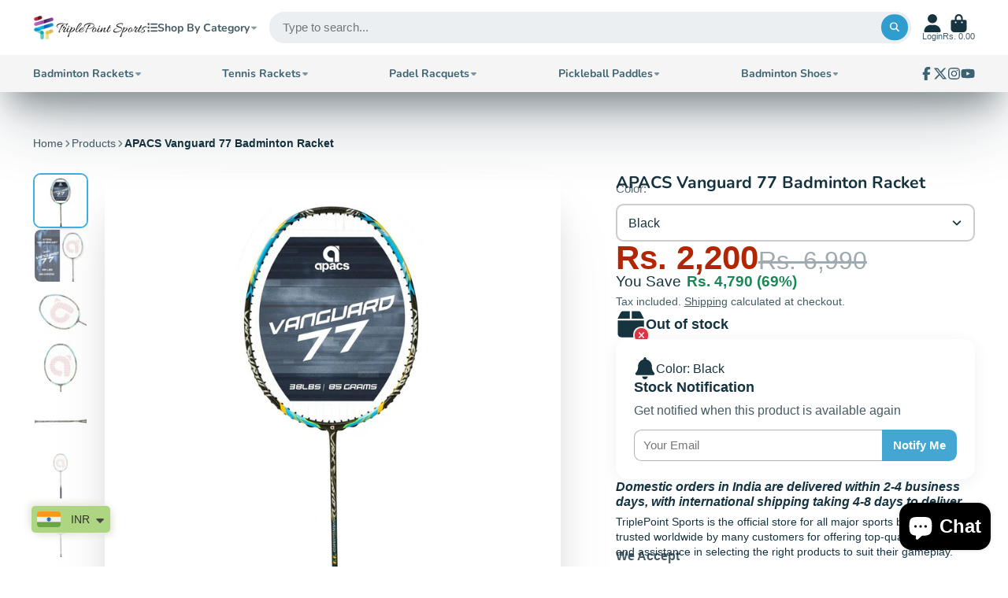

--- FILE ---
content_type: text/html; charset=utf-8
request_url: https://triplepointsports.com/products/apacs-vanguard-77-black-badminton-racket
body_size: 80253
content:
<!doctype html>
<html class="no-js" lang="en">
  <head>
    
    <meta charset="utf-8">
    <meta http-equiv="X-UA-Compatible" content="IE=edge">
    <meta name="viewport" content="width=device-width,initial-scale=1">
    <meta name="theme-color" content=""><link rel="preconnect" href="https://cdn.shopify.com" crossorigin><link rel="icon" type="image/png" href="//triplepointsports.com/cdn/shop/files/website_logo_32x32.jpg?v=1663491119"><link rel="preconnect" href="https://fonts.shopifycdn.com" crossorigin>


    

    <script>window.performance && window.performance.mark && window.performance.mark('shopify.content_for_header.start');</script><meta name="google-site-verification" content="lexPI-Su4ZQPUNPyLp1f8gpVnP1PzbjKw4St_HK_Y-8">
<meta id="shopify-digital-wallet" name="shopify-digital-wallet" content="/65060798701/digital_wallets/dialog">
<link rel="alternate" hreflang="x-default" href="https://triplepointsports.com/products/apacs-vanguard-77-black-badminton-racket">
<link rel="alternate" hreflang="en" href="https://triplepointsports.com/products/apacs-vanguard-77-black-badminton-racket">
<link rel="alternate" hreflang="de" href="https://triplepointsports.com/de/products/apacs-vanguard-77-black-badminton-racket">
<link rel="alternate" hreflang="fr" href="https://triplepointsports.com/fr/products/apacs-vanguard-77-black-badminton-racket">
<link rel="alternate" hreflang="he" href="https://triplepointsports.com/he/products/apacs-vanguard-77-black-badminton-racket">
<link rel="alternate" type="application/json+oembed" href="https://triplepointsports.com/products/apacs-vanguard-77-black-badminton-racket.oembed">
<script async="async" src="/checkouts/internal/preloads.js?locale=en-IN"></script>
<script id="shopify-features" type="application/json">{"accessToken":"7b5ca119fd0c5f5e2ff83c4dc2beabdf","betas":["rich-media-storefront-analytics"],"domain":"triplepointsports.com","predictiveSearch":true,"shopId":65060798701,"locale":"en"}</script>
<script>var Shopify = Shopify || {};
Shopify.shop = "triplepointsports-india.myshopify.com";
Shopify.locale = "en";
Shopify.currency = {"active":"INR","rate":"1.0"};
Shopify.country = "IN";
Shopify.theme = {"name":"Disable occ for international users","id":150971810029,"schema_name":"ShowTime","schema_version":"7.13.7","theme_store_id":687,"role":"main"};
Shopify.theme.handle = "null";
Shopify.theme.style = {"id":null,"handle":null};
Shopify.cdnHost = "triplepointsports.com/cdn";
Shopify.routes = Shopify.routes || {};
Shopify.routes.root = "/";</script>
<script type="module">!function(o){(o.Shopify=o.Shopify||{}).modules=!0}(window);</script>
<script>!function(o){function n(){var o=[];function n(){o.push(Array.prototype.slice.apply(arguments))}return n.q=o,n}var t=o.Shopify=o.Shopify||{};t.loadFeatures=n(),t.autoloadFeatures=n()}(window);</script>
<script id="shop-js-analytics" type="application/json">{"pageType":"product"}</script>
<script defer="defer" async type="module" src="//triplepointsports.com/cdn/shopifycloud/shop-js/modules/v2/client.init-shop-cart-sync_WVOgQShq.en.esm.js"></script>
<script defer="defer" async type="module" src="//triplepointsports.com/cdn/shopifycloud/shop-js/modules/v2/chunk.common_C_13GLB1.esm.js"></script>
<script defer="defer" async type="module" src="//triplepointsports.com/cdn/shopifycloud/shop-js/modules/v2/chunk.modal_CLfMGd0m.esm.js"></script>
<script type="module">
  await import("//triplepointsports.com/cdn/shopifycloud/shop-js/modules/v2/client.init-shop-cart-sync_WVOgQShq.en.esm.js");
await import("//triplepointsports.com/cdn/shopifycloud/shop-js/modules/v2/chunk.common_C_13GLB1.esm.js");
await import("//triplepointsports.com/cdn/shopifycloud/shop-js/modules/v2/chunk.modal_CLfMGd0m.esm.js");

  window.Shopify.SignInWithShop?.initShopCartSync?.({"fedCMEnabled":true,"windoidEnabled":true});

</script>
<script>(function() {
  var isLoaded = false;
  function asyncLoad() {
    if (isLoaded) return;
    isLoaded = true;
    var urls = ["https:\/\/cdn.shopify.com\/s\/files\/1\/0449\/2568\/1820\/t\/4\/assets\/booster_currency.js?v=1624978055\u0026shop=triplepointsports-india.myshopify.com","https:\/\/cdn.shopify.com\/s\/files\/1\/0449\/2568\/1820\/t\/4\/assets\/booster_currency.js?v=1624978055\u0026shop=triplepointsports-india.myshopify.com","https:\/\/shopify-checkout.cashfree.com\/bundle.js?shop=triplepointsports-india.myshopify.com","https:\/\/cdn.shopify.com\/s\/files\/1\/0650\/6079\/8701\/t\/22\/assets\/yoast-active-script.js?v=1721722771\u0026shop=triplepointsports-india.myshopify.com","https:\/\/cdn.shopify.com\/s\/files\/1\/0650\/6079\/8701\/t\/22\/assets\/yoast-active-script.js?v=1721722771\u0026shop=triplepointsports-india.myshopify.com"];
    for (var i = 0; i < urls.length; i++) {
      var s = document.createElement('script');
      s.type = 'text/javascript';
      s.async = true;
      s.src = urls[i];
      var x = document.getElementsByTagName('script')[0];
      x.parentNode.insertBefore(s, x);
    }
  };
  if(window.attachEvent) {
    window.attachEvent('onload', asyncLoad);
  } else {
    window.addEventListener('load', asyncLoad, false);
  }
})();</script>
<script id="__st">var __st={"a":65060798701,"offset":19800,"reqid":"0cf26fa0-25e1-443b-80ed-0acaafec2b75-1769559910","pageurl":"triplepointsports.com\/products\/apacs-vanguard-77-black-badminton-racket","u":"bc26eeeaf2fa","p":"product","rtyp":"product","rid":8063416434925};</script>
<script>window.ShopifyPaypalV4VisibilityTracking = true;</script>
<script id="captcha-bootstrap">!function(){'use strict';const t='contact',e='account',n='new_comment',o=[[t,t],['blogs',n],['comments',n],[t,'customer']],c=[[e,'customer_login'],[e,'guest_login'],[e,'recover_customer_password'],[e,'create_customer']],r=t=>t.map((([t,e])=>`form[action*='/${t}']:not([data-nocaptcha='true']) input[name='form_type'][value='${e}']`)).join(','),a=t=>()=>t?[...document.querySelectorAll(t)].map((t=>t.form)):[];function s(){const t=[...o],e=r(t);return a(e)}const i='password',u='form_key',d=['recaptcha-v3-token','g-recaptcha-response','h-captcha-response',i],f=()=>{try{return window.sessionStorage}catch{return}},m='__shopify_v',_=t=>t.elements[u];function p(t,e,n=!1){try{const o=window.sessionStorage,c=JSON.parse(o.getItem(e)),{data:r}=function(t){const{data:e,action:n}=t;return t[m]||n?{data:e,action:n}:{data:t,action:n}}(c);for(const[e,n]of Object.entries(r))t.elements[e]&&(t.elements[e].value=n);n&&o.removeItem(e)}catch(o){console.error('form repopulation failed',{error:o})}}const l='form_type',E='cptcha';function T(t){t.dataset[E]=!0}const w=window,h=w.document,L='Shopify',v='ce_forms',y='captcha';let A=!1;((t,e)=>{const n=(g='f06e6c50-85a8-45c8-87d0-21a2b65856fe',I='https://cdn.shopify.com/shopifycloud/storefront-forms-hcaptcha/ce_storefront_forms_captcha_hcaptcha.v1.5.2.iife.js',D={infoText:'Protected by hCaptcha',privacyText:'Privacy',termsText:'Terms'},(t,e,n)=>{const o=w[L][v],c=o.bindForm;if(c)return c(t,g,e,D).then(n);var r;o.q.push([[t,g,e,D],n]),r=I,A||(h.body.append(Object.assign(h.createElement('script'),{id:'captcha-provider',async:!0,src:r})),A=!0)});var g,I,D;w[L]=w[L]||{},w[L][v]=w[L][v]||{},w[L][v].q=[],w[L][y]=w[L][y]||{},w[L][y].protect=function(t,e){n(t,void 0,e),T(t)},Object.freeze(w[L][y]),function(t,e,n,w,h,L){const[v,y,A,g]=function(t,e,n){const i=e?o:[],u=t?c:[],d=[...i,...u],f=r(d),m=r(i),_=r(d.filter((([t,e])=>n.includes(e))));return[a(f),a(m),a(_),s()]}(w,h,L),I=t=>{const e=t.target;return e instanceof HTMLFormElement?e:e&&e.form},D=t=>v().includes(t);t.addEventListener('submit',(t=>{const e=I(t);if(!e)return;const n=D(e)&&!e.dataset.hcaptchaBound&&!e.dataset.recaptchaBound,o=_(e),c=g().includes(e)&&(!o||!o.value);(n||c)&&t.preventDefault(),c&&!n&&(function(t){try{if(!f())return;!function(t){const e=f();if(!e)return;const n=_(t);if(!n)return;const o=n.value;o&&e.removeItem(o)}(t);const e=Array.from(Array(32),(()=>Math.random().toString(36)[2])).join('');!function(t,e){_(t)||t.append(Object.assign(document.createElement('input'),{type:'hidden',name:u})),t.elements[u].value=e}(t,e),function(t,e){const n=f();if(!n)return;const o=[...t.querySelectorAll(`input[type='${i}']`)].map((({name:t})=>t)),c=[...d,...o],r={};for(const[a,s]of new FormData(t).entries())c.includes(a)||(r[a]=s);n.setItem(e,JSON.stringify({[m]:1,action:t.action,data:r}))}(t,e)}catch(e){console.error('failed to persist form',e)}}(e),e.submit())}));const S=(t,e)=>{t&&!t.dataset[E]&&(n(t,e.some((e=>e===t))),T(t))};for(const o of['focusin','change'])t.addEventListener(o,(t=>{const e=I(t);D(e)&&S(e,y())}));const B=e.get('form_key'),M=e.get(l),P=B&&M;t.addEventListener('DOMContentLoaded',(()=>{const t=y();if(P)for(const e of t)e.elements[l].value===M&&p(e,B);[...new Set([...A(),...v().filter((t=>'true'===t.dataset.shopifyCaptcha))])].forEach((e=>S(e,t)))}))}(h,new URLSearchParams(w.location.search),n,t,e,['guest_login'])})(!0,!0)}();</script>
<script integrity="sha256-4kQ18oKyAcykRKYeNunJcIwy7WH5gtpwJnB7kiuLZ1E=" data-source-attribution="shopify.loadfeatures" defer="defer" src="//triplepointsports.com/cdn/shopifycloud/storefront/assets/storefront/load_feature-a0a9edcb.js" crossorigin="anonymous"></script>
<script data-source-attribution="shopify.dynamic_checkout.dynamic.init">var Shopify=Shopify||{};Shopify.PaymentButton=Shopify.PaymentButton||{isStorefrontPortableWallets:!0,init:function(){window.Shopify.PaymentButton.init=function(){};var t=document.createElement("script");t.src="https://triplepointsports.com/cdn/shopifycloud/portable-wallets/latest/portable-wallets.en.js",t.type="module",document.head.appendChild(t)}};
</script>
<script data-source-attribution="shopify.dynamic_checkout.buyer_consent">
  function portableWalletsHideBuyerConsent(e){var t=document.getElementById("shopify-buyer-consent"),n=document.getElementById("shopify-subscription-policy-button");t&&n&&(t.classList.add("hidden"),t.setAttribute("aria-hidden","true"),n.removeEventListener("click",e))}function portableWalletsShowBuyerConsent(e){var t=document.getElementById("shopify-buyer-consent"),n=document.getElementById("shopify-subscription-policy-button");t&&n&&(t.classList.remove("hidden"),t.removeAttribute("aria-hidden"),n.addEventListener("click",e))}window.Shopify?.PaymentButton&&(window.Shopify.PaymentButton.hideBuyerConsent=portableWalletsHideBuyerConsent,window.Shopify.PaymentButton.showBuyerConsent=portableWalletsShowBuyerConsent);
</script>
<script data-source-attribution="shopify.dynamic_checkout.cart.bootstrap">document.addEventListener("DOMContentLoaded",(function(){function t(){return document.querySelector("shopify-accelerated-checkout-cart, shopify-accelerated-checkout")}if(t())Shopify.PaymentButton.init();else{new MutationObserver((function(e,n){t()&&(Shopify.PaymentButton.init(),n.disconnect())})).observe(document.body,{childList:!0,subtree:!0})}}));
</script>
<link id="shopify-accelerated-checkout-styles" rel="stylesheet" media="screen" href="https://triplepointsports.com/cdn/shopifycloud/portable-wallets/latest/accelerated-checkout-backwards-compat.css" crossorigin="anonymous">
<style id="shopify-accelerated-checkout-cart">
        #shopify-buyer-consent {
  margin-top: 1em;
  display: inline-block;
  width: 100%;
}

#shopify-buyer-consent.hidden {
  display: none;
}

#shopify-subscription-policy-button {
  background: none;
  border: none;
  padding: 0;
  text-decoration: underline;
  font-size: inherit;
  cursor: pointer;
}

#shopify-subscription-policy-button::before {
  box-shadow: none;
}

      </style>

<script>window.performance && window.performance.mark && window.performance.mark('shopify.content_for_header.end');</script>

    

<style data-shopify>
    
    
    
    
    @font-face {
  font-family: Nunito;
  font-weight: 700;
  font-style: normal;
  font-display: swap;
  src: url("//triplepointsports.com/cdn/fonts/nunito/nunito_n7.37cf9b8cf43b3322f7e6e13ad2aad62ab5dc9109.woff2") format("woff2"),
       url("//triplepointsports.com/cdn/fonts/nunito/nunito_n7.45cfcfadc6630011252d54d5f5a2c7c98f60d5de.woff") format("woff");
}


    :root {
    --font-body-family: Helvetica, Arial, sans-serif;
    --font-body-style: normal;
    --font-body-weight: 400;
    --font-body-weight-bold: 700;

    --font-heading-family: Nunito, sans-serif;
    --font-heading-style: normal;
    --font-heading-weight: 700;

    --font-scale: 1.0;

    
    --color-g-text: #163340;--color-g-text-alpha-80: rgba(15, 36, 45, 0.8);
    --color-g-text-alpha-70: rgba(15, 36, 45, 0.7);
    --color-g-text-alpha-50: rgba(15, 36, 45, 0.5);
    --color-g-text-alpha-60: rgba(15, 36, 45, 0.6);
    --color-g-text-alpha-40: rgba(15, 36, 45, 0.4);
    --color-g-text-alpha-30: rgba(15, 36, 45, 0.3);
    --color-g-text-alpha-20: rgba(15, 36, 45, 0.2);
    --color-g-text-alpha-10: rgba(15, 36, 45, 0.1);

    --color-g-bg: #FFFFFF;
    --color-g-bg-d5: #f2f2f2;
    --color-g-bg-d15: #e6e6e6;
    --color-g-bg-alpha-0: rgba(255, 255, 255, 0);
    --color-g-bg-alpha-70: rgba(255, 255, 255, 0.7);
    --color-g-bg-border: #cccccc;
    --color-g-fg: #FFFFFF;
    --color-g-fg-alpha-70: rgba(255, 255, 255, 0.7);
    --color-g-fg-alpha-50: rgba(255, 255, 255, 0.5);
    --color-g-fg-d10: #e6e6e6;
    --color-g-fg-d20: #cccccc;
    --color-g-accent: #3EAFE1;
    --color-g-sale: #B12704;
    --color-g-warning: #fd7e14;
    --color-g-success: #198754;
    --color-g-danger: #dc3545;
    --color-g-star-rating: #FFA41C;

    --color-g-button-text: #ffffff;
    --color-g-button-bg: #2f9ecf;
    --color-g-button-bg-hover: #2a8eba;
    --color-g-button-shadow-l1: rgba(19, 63, 82, 0.3);
    --color-g-button-shadow-l2: rgba(19, 63, 82, 0.15);
    --color-g-button-shadow-l3: #1e6584;
    --color-g-button-bg-gradient: #52c6f9;

    --color-g-button-buy-it-now-text: #000;
    --color-g-button-buy-it-now-bg: #feaa2c;
    --color-g-button-buy-it-now-bg-hover: #fea013;

    --color-g-product-badge-sale: #DC3545;
    --color-g-product-badge-sold-out: #7D959F;

    --border-radius-base: 1.125rem;
    --border-radius-inner: 0.7rem;
    --border-radius-sm: 0.25rem;
    --transition-base: 0.3s;

    --box-shadow-large: rgb(50 50 93 / 25%) 0px 50px 100px -20px, rgb(0 0 0 / 30%) 0px 30px 60px -30px;

    --container-width: 1800px;
    --container-spacer: min(3rem, 5vw);
    /* --glob-gutter: clamp(3vw, 1.4rem, 30px); */
    --glob-gutter: min(3vw, 1.4rem);
    }
</style>
<link rel="preload" as="font" href="//triplepointsports.com/cdn/fonts/nunito/nunito_n7.37cf9b8cf43b3322f7e6e13ad2aad62ab5dc9109.woff2" type="font/woff2" crossorigin><script>
      document.documentElement.className = document.documentElement.className.replace('no-js', 'js');
      if (Shopify.designMode) {
        document.documentElement.classList.add('shopify-design-mode');
      }
      function lazyImageOnLoad(img) {
        img.setAttribute('loaded', '');
      }
    </script>

  
  <link href="//triplepointsports.com/cdn/shop/t/26/assets/core.css?v=3010862607981252991750854028" rel="stylesheet" type="text/css" media="all" />
<script>
  window.storeShopifyDomain = "triplepointsports-india.myshopify.com";
  window.Shopify = {
    ...window.Shopify,
    shop: storeShopifyDomain,
  };
  window.onload = () => {
    let shopifyObjectDomain = window?.Shopify?.shop;
    if (!window.Shopify.shop || !Shopify.shop.includes("myshopify.com")) {
      window.Shopify = {
        ...window.Shopify,
        shop: shopifyObjectDomain,
      };
    }
  };
</script>


<script>
  try {
  const ctaButtonAllowedTypes = ["BUTTON", "A", "INPUT"];

  const checkoutButtonAllowedText = ["checkout", "placeorder"];
  const buyNowButtonAllowedText = ["buynow", "buyitnow"];

  const cfButtonUniqueClass = "cf-occ-btn";

  const revertLoaderTime = 6500;

  const cfSdkUrl = "https://sdk.cashfree.com/js/v3/cashfree.js";

  let cfOneClickThemeSetupDone = false;
  const buttonConfigs = {
    checkout: {
      allowedTypes: ctaButtonAllowedTypes,
      allowedText: checkoutButtonAllowedText,
      action: (node) => {
        node.setAttribute("data-function", "initCheckout");
      },
    },
    buyNow: {
      allowedTypes: ctaButtonAllowedTypes,
      allowedText: buyNowButtonAllowedText,
      action: (node) => {
        node.setAttribute("data-function", "initBuyNow");
      },
    },
  };

  const normalizeText = (text) => text?.replace(/\s/g, "").toLowerCase() ?? "";

  const displayLoader = (button) => {
    try {
      if (!button) return;

      button.dataset.originalText = button.innerHTML;
      button.classList.add("cf-loader");
      button.innerHTML = `<div id="cf-loader-ring"><div>&nbsp;</div><div>&nbsp;</div><div>&nbsp;</div><div>&nbsp;</div></div>`;
      button.disabled = true;
    } catch (err) {
      console.error(`Error in displayLoader :: ${err?.message}`);
    }
  };

  const revertLoader = (button) => {
    try {
      if (!button) return;

      button.innerHTML = button.dataset.originalText;
      button.classList.remove("cf-loader");
      button.disabled = false;
    } catch (err) {
      console.error(`Error in revertLoader :: ${err?.message}`);
    }
  };

  const initEventListeners = async () => {
    try {
      document.addEventListener(
        "click",
        async (e) => {
          try {
            let clickTarget = e.target;
            if (typeof clickTarget?.closest === "function") {
              clickTarget = clickTarget.closest("." + cfButtonUniqueClass);
            }
            if (
              clickTarget?.classList?.contains(cfButtonUniqueClass) &&
              clickTarget.dataset?.function
            ) {
              let checkoutBtn = clickTarget;

              // * Stopping the event propagation
              e.preventDefault();
              e.stopPropagation();
              e.stopImmediatePropagation();

              // * Displaying loader on the button
              displayLoader(checkoutBtn);

              // * Removing the loader after revertLoaderTime ms
              setTimeout(() => {
                revertLoader(checkoutBtn);
              }, revertLoaderTime);

              // * Checking if CF theme script is loaded
              await loadCfThemeScript();

              // * Initializing the checkout process
              switch (checkoutBtn.dataset.function) {
                case "initCheckout":
                  CashfreeOcc.initCheckout(checkoutBtn);
                  document.getElementsByClassName('#cart-drawer-close')[0]?.click()
                  break;
                case "initBuyNow":
                  CashfreeOcc.initBuyItNow(checkoutBtn);
                  document.getElementsByClassName('#cart-notification-close')[0]?.click()
                  break;
              }
            }
          } catch (err) {
            console.error(`Error in click event listener :: ${err?.message}`);
          }
        },
        true
      );
    } catch (err) {
      console.error(`Error in initEventListeners :: ${err?.message}`);
    }
  };

  const checkButtonMatch = (node, config) => {
    if (!config.allowedTypes.includes(node.nodeName)) return false;

    const nodeText = normalizeText(node.textContent);
    const nodeValue = normalizeText(node.value);

    return config.allowedText.some(
      (text) => nodeText.includes(text) || nodeValue.includes(text)
    );
  };

  const addEventListener = (node) => {
    try {
      // * Returning if element contains the unique class
      if (node.classList.contains(cfButtonUniqueClass)) return;
      for (let config of Object.values(buttonConfigs)) {
        if (checkButtonMatch(node, config)) {
          node.classList.add(cfButtonUniqueClass);
          config.action(node);
        }
      }
    } catch (err) {
      console.error(err);
    }
  };

  const automateThemeSetup = () => {
    try {
      if (cfOneClickThemeSetupDone) return;
      cfOneClickThemeSetupDone = true;
      // * Adding mutation observer to handle the case when the checkout button is added dynamically
      // * select the node to observe for mutations (in this case, the body element)
      const targetNode = document.querySelector("body");

      // create a new instance of the MutationObserver
      const observer = new MutationObserver((mutationsList) => {
        // loop through each mutation that has occurred
        for (let mutation of mutationsList) {
          // check if any nodes have been added
          if (mutation.type === "childList" || mutation.type === "attributes") {
            // * Checking if the mutation is of type attributes and the attribute is class
            if (
              mutation.type === "attributes" &&
              mutation.attributeName === "class"
            ) {
              let node = mutation.target;
              addEventListener(node);
            }

            // loop through each added node
            for (let node of mutation.addedNodes) {
              // * Getting all the buttons and anchor tags from node and checking if the node itself is a button or anchor tag
              if (node instanceof Element) {
                let nodes = Array.from(
                  node.querySelectorAll("button, a, input")
                );
                nodes = [node, ...nodes];

                for (let subNode of nodes) {
                  addEventListener(subNode);
                }
              }
            }
          }
        }
      });
      // * configure the observer to watch for childList mutations and subtree mutations
      const observerConfig = {
        childList: true,
        subtree: true,
        attributes: true,
      };

      // * start observing the target node for mutations
      if (targetNode) {
        observer.observe(targetNode, observerConfig);
      }

      // * Adding event listeners to the existing buttons
      const buttons = Array.from(document.querySelectorAll("button, a, input"));

      for (let button of buttons) {
        addEventListener(button);
      }
    } catch (error) {
      console.error("Error in automateThemeSetup:", error);
    }
  };

  const loadCfThemeScript = () => {
    return new Promise((resolve, reject) => {
      try {
        let themeScriptLoaded = false;

        function loadScriptWithRetries(url, retries) {
          if (retries <= 0 || themeScriptLoaded) {
            if (themeScriptLoaded) {
              resolve();
            } else {
              reject(
                new Error("Failed to load script after multiple attempts")
              );
            }
            return;
          }

          let script = document.createElement("script");
          script.type = "text/javascript";
          script.src = url;
          script.id = "zecpe-theme-script";
          script.async = true;
          script.onload = function () {
            themeScriptLoaded = true;
            resolve();
          };
          script.onerror = function () {
            setTimeout(function () {
              loadScriptWithRetries(url, retries - 1);
            }, 2000);
          };

          document.head.appendChild(script);
        }

        if (!window.CashfreeOcc) {
          loadScriptWithRetries(
            "https://shopify-checkout.cashfree.com/bundle.js",
            3
          );
        } else {
          resolve();
        }
      } catch (err) {
        console.error("Error in loadCfThemeScript:", err);
        reject(err);
      }
    });
  };


    // custom work

    const controller = new AbortController();
const timeout = setTimeout(() => controller.abort(), 2000);

const countryFunction = fetch(
     Shopify?.routes?.root+"browsing_context_suggestions.json" +
    "?country[enabled]=true" +
    `&country[exclude]=${window?.Shopify?.country}` +
    "&language[enabled]=true" +
    `&language[exclude]=${window?.Shopify?.language}`,
  {
    method: "GET",
    headers: {
      "Content-Type": "application/json",
    },
    signal: controller.signal,
  }
)
  .then((response) => {
    if (!response.ok) {
      throw new Error(`HTTP error! status: ${response.status}`);
    }
    return response.json();
  })
  .then((data) => {
    clearTimeout(timeout);
    const countryName = data?.detected_values?.country?.name;
    if (
      countryName === "India"
    ) {
       automateThemeSetup();
      initEventListeners();
    }
  })
  .catch((err) => {
    clearTimeout(timeout);
    console.log("Error in fetching country data :: ", err);
  })

  window.addEventListener("DOMContentLoaded", countryFunction);
  } catch (err) {
  console.error(`Error in doing automated theme setup :: ${err?.message}`);
  }
</script>

<style>


  #cf-loader-ring {
    position: relative;
    width: 24px;
    height: 30px;
    place-items: center;
    text-align: center;
    max-height: 100%;
    margin: 0 auto;
  }
  #cf-loader-ring div {
    box-sizing: border-box;
    display: block;
    width: 24px;
    position: absolute;
    height: 24px;
    margin: 3px;
    border: 3px solid #fff;
    border-radius: 50%;
    animation: cf-loader-ring 1.2s cubic-bezier(0.5, 0, 0.5, 1) infinite;
    border-color: #fff transparent transparent transparent;
  }
  #cf-loader-ring div:nth-child(1) {
    animation-delay: -0.45s;
  }
  #cf-loader-ring div:nth-child(2) {
    animation-delay: -0.3s;
  }
  #cf-loader-ring div:nth-child(3) {
    animation-delay: -0.15s;
  }
  @keyframes cf-loader-ring {
    0% {
      transform: rotate(0deg);
    }
    100% {
      transform: rotate(360deg);
    }
  }
</style>

<script>
  
    // No customer logged in → clear localStorage
    localStorage.removeItem("cf_customer");
  
</script>     
    
  
  <!-- BEGIN app block: shopify://apps/avis-product-options/blocks/avisplus-product-options/e076618e-4c9c-447f-ad6d-4f1577799c29 -->




<script>
    window.OpusNoShadowRoot=true;
    window.apo_js_loaded={options:!1,style_collection:!1,style_product:!1,minicart:!1};
    window.ap_front_settings = {
      root_api:"https://apo-api.avisplus.io/",
      check_on: {add_to_cart: false, check_out: false},
      page_type: "product",
      shop_id: "65060798701",
      money_format: "<span class=money>Rs. {{amount}}</span>",
      money_with_currency_format: "<span class=money>Rs. {{amount}} INR</span>",
      icon_tooltip: "https://cdn.shopify.com/extensions/019c019e-aa0a-7331-a021-72b211fbeba0/avis-options-v1.7.138.25/assets/tooltip.svg",
      currency_code: '',
      url_jquery: "https://cdn.shopify.com/extensions/019c019e-aa0a-7331-a021-72b211fbeba0/avis-options-v1.7.138.25/assets/jquery-3.6.0.min.js",
      theme_name: "",
      customer: null ,
      customer_order_count: ``,
      curCountryCode: `IN`,
      url_css_date: "https://cdn.shopify.com/extensions/019c019e-aa0a-7331-a021-72b211fbeba0/avis-options-v1.7.138.25/assets/apo-date.min.css",
      url_css_main_v1: "https://cdn.shopify.com/extensions/019c019e-aa0a-7331-a021-72b211fbeba0/avis-options-v1.7.138.25/assets/apo-product-options_v1.min.css",
      url_css_main_v2: "https://cdn.shopify.com/extensions/019c019e-aa0a-7331-a021-72b211fbeba0/avis-options-v1.7.138.25/assets/apo-product-options_v2.min.css",
      joinAddCharge: "|",
      cart_collections: [],
      inventories: {},
      product_info: {
        product: {"id":8063416434925,"title":"APACS Vanguard 77 Badminton Racket","handle":"apacs-vanguard-77-black-badminton-racket","description":"\u003cp\u003eAPACS Vanguard 77 Badminton Racket is to give you sharper smashes and at the same time let you enjoy the precise drop shot and netting play. With its light body and head, enables you to move the racket like a sword and The vanguard 77 is an extremely fast racket and it is great at persistent offence (continuous smashing). This racket is very well balanced and awesome to play with, and with the over performance, with muscle power frame, it creates total unity of the string and frame through closer-and-tighter contact.\u003c\/p\u003e\n\u003ctable width=\"371\"\u003e\n\u003ctbody\u003e\n\u003ctr\u003e\n\u003ctd width=\"371\" colspan=\"2\"\u003e\n\u003cp\u003e\u003cstrong\u003eApacs Vanguard 77 Badminton Racket\u003c\/strong\u003e\u003c\/p\u003e\n\u003c\/td\u003e\n\u003c\/tr\u003e\n\u003ctr\u003e\n\u003ctd width=\"137\"\u003e\n\u003cp\u003eBrand\u003c\/p\u003e\n\u003c\/td\u003e\n\u003ctd width=\"234\"\u003e\n\u003cp\u003eApacs\u003c\/p\u003e\n\u003c\/td\u003e\n\u003c\/tr\u003e\n\u003ctr\u003e\n\u003ctd width=\"137\"\u003e\n\u003cp\u003eCountry Of Origin\u003c\/p\u003e\n\u003c\/td\u003e\n\u003ctd width=\"234\"\u003e\n\u003cp\u003eVietnam\u003c\/p\u003e\n\u003c\/td\u003e\n\u003c\/tr\u003e\n\u003ctr\u003e\n\u003ctd width=\"137\"\u003e\n\u003cp\u003eCover Included\u003c\/p\u003e\n\u003c\/td\u003e\n\u003ctd width=\"234\"\u003e\n\u003cp\u003eYes\u003c\/p\u003e\n\u003c\/td\u003e\n\u003c\/tr\u003e\n\u003ctr\u003e\n\u003ctd width=\"137\"\u003e\n\u003cp\u003eSkill Level\u003c\/p\u003e\n\u003c\/td\u003e\n\u003ctd width=\"234\"\u003e\n\u003cp\u003eIntermediate\u003c\/p\u003e\n\u003c\/td\u003e\n\u003c\/tr\u003e\n\u003ctr\u003e\n\u003ctd width=\"137\"\u003e\n\u003cp\u003eDelivery Period\u003c\/p\u003e\n\u003c\/td\u003e\n\u003ctd width=\"234\"\u003e\n\u003cp\u003e2-7 Business Days\u003c\/p\u003e\n\u003c\/td\u003e\n\u003c\/tr\u003e\n\u003ctr\u003e\n\u003ctd width=\"137\"\u003e\n\u003cp\u003ePackaging\u003c\/p\u003e\n\u003c\/td\u003e\n\u003ctd width=\"234\"\u003e\n\u003cp\u003e100% Secured Corrugated boxes\u003c\/p\u003e\n\u003cp\u003efor safety in Transit\u003c\/p\u003e\n\u003c\/td\u003e\n\u003c\/tr\u003e\n\u003c\/tbody\u003e\n\u003c\/table\u003e\n\u003cp\u003e \u003c\/p\u003e\n\u003ctable width=\"384\"\u003e\n\u003ctbody\u003e\n\u003ctr\u003e\n\u003ctd width=\"384\" colspan=\"2\"\u003e\n\u003cp\u003e\u003cstrong\u003eRacket Specifications\u003c\/strong\u003e\u003c\/p\u003e\n\u003c\/td\u003e\n\u003c\/tr\u003e\n\u003ctr\u003e\n\u003ctd width=\"147\"\u003e\n\u003cp\u003eWeight\u003c\/p\u003e\n\u003c\/td\u003e\n\u003ctd width=\"237\"\u003e\n\u003cp\u003e85g (4U)\u003c\/p\u003e\n\u003c\/td\u003e\n\u003c\/tr\u003e\n\u003ctr\u003e\n\u003ctd width=\"147\"\u003e\n\u003cp\u003eBalance Point\u003c\/p\u003e\n\u003c\/td\u003e\n\u003ctd width=\"237\"\u003e\n\u003cp\u003eHead Heavy (290mm)\u003c\/p\u003e\n\u003c\/td\u003e\n\u003c\/tr\u003e\n\u003ctr\u003e\n\u003ctd width=\"147\"\u003e\n\u003cp\u003eShaft Flexibility\u003c\/p\u003e\n\u003c\/td\u003e\n\u003ctd width=\"237\"\u003e\n\u003cp\u003eMedium\u003c\/p\u003e\n\u003c\/td\u003e\n\u003c\/tr\u003e\n\u003ctr\u003e\n\u003ctd width=\"147\"\u003e\n\u003cp\u003eMax String Tension\u003c\/p\u003e\n\u003c\/td\u003e\n\u003ctd width=\"237\"\u003e\n\u003cp\u003e≤ 35 LBS\u003c\/p\u003e\n\u003c\/td\u003e\n\u003c\/tr\u003e\n\u003ctr\u003e\n\u003ctd width=\"147\"\u003e\n\u003cp\u003eSpecial Features\u003c\/p\u003e\n\u003cp\u003e\u003cstrong\u003e \u003c\/strong\u003e\u003c\/p\u003e\n\u003cp\u003e\u003cstrong\u003e \u003c\/strong\u003e\u003c\/p\u003e\n\u003cp\u003e \u003c\/p\u003e\n\u003c\/td\u003e\n\u003ctd width=\"237\"\u003e\n\u003cp\u003eHigh Modulus Graphite\u003c\/p\u003e\n\u003cp\u003eHigh Speed Frame\u003c\/p\u003e\n\u003cp\u003eFibre Reinforced Polymer\u003c\/p\u003e\n\u003cp\u003eSlim Shaft\u003c\/p\u003e\n\u003cp\u003eIsometric head frame\u003c\/p\u003e\n\u003cp\u003eFast Flex Recovery\u003c\/p\u003e\n\u003cp\u003eEVA Foam Construction\u003c\/p\u003e\n\u003c\/td\u003e\n\u003c\/tr\u003e\n\u003c\/tbody\u003e\n\u003c\/table\u003e\n\u003cp\u003e \u003c\/p\u003e\n\u003cp\u003e\u003cspan\u003e\u003cstrong\u003eIsometric Head Frame\u003c\/strong\u003e\u003c\/span\u003e\u003c\/p\u003e\n\u003cp\u003e\u003cspan\u003eEqualizes the length of main and cross strings in the \u003cspan class=\"scayt-misspell-word\" data-scayt-word=\"stringbed\" data-wsc-id=\"kvhu3nynmpqqn2qmt\" data-wsc-lang=\"en_US\"\u003estringbed\u003c\/span\u003e, enlarging the sweet-spot for more consistent accuracy even on off-center hits.\u003c\/span\u003e\u003c\/p\u003e\n\u003cp\u003e\u003cspan\u003e\u003cstrong\u003eExtra Slim Shaft \u003c\/strong\u003e\u003c\/span\u003e\u003c\/p\u003e\n\u003cp\u003e\u003cspan\u003eMedium flex and excellent energy transfer during impact. Aero-Dynamic design with low wind resistance.\u003c\/span\u003e\u003c\/p\u003e\n\u003cp\u003e\u003cspan\u003e\u003cstrong\u003eAero Box \u003c\/strong\u003e\u003cstrong\u003eFrame\u003c\/strong\u003e\u003cbr\u003e\u003c\/span\u003e\u003c\/p\u003e\n\u003cp\u003e\u003cspan\u003eBox shape surface at 3 \u0026amp; 9 o'clock strengthens the frame and increases the \u003cspan class=\"scayt-misspell-word\" data-scayt-word=\"sweetspot\" data-wsc-id=\"kvhu3n3v0it5ktj4m\" data-wsc-lang=\"en_US\"\u003esweetspot\u003c\/span\u003e resulting in solid and stiff feel. Aero-box surface at 12, 5 \u0026amp; 7 o'clock is to reduce air resistance and improve air swing speed for better agility and smashing power.\u003c\/span\u003e\u003c\/p\u003e\n\u003cp\u003e\u003cspan\u003e\u003cstrong\u003e76 Grommets system\u003c\/strong\u003e\u003cbr\u003e\u003c\/span\u003e\u003c\/p\u003e\n\u003cp\u003e\u003cspan\u003eThis single-pass grommet holes construction provides more grommet holes, creating a high-performance stringing pattern that puts 7% more durability.\u003c\/span\u003e\u003c\/p\u003e\n\u003cp\u003e\u003cspan\u003e\u003cstrong\u003eNew Power Speed Frame\u003c\/strong\u003e\u003cbr\u003e\u003c\/span\u003e\u003c\/p\u003e\n\u003cp\u003e\u003cspan\u003eBox designed frame at top and bottom gives you the power to smash while the sides of frame provides high-speed. Both features join forces to create a new design in racket frame technology.\u003c\/span\u003e\u003c\/p\u003e\n\u003cp\u003e\u003cspan\u003e\u003cstrong\u003eGS Carbon Nanotech\u003c\/strong\u003e\u003c\/span\u003e\u003c\/p\u003e\n\u003cp\u003e\u003cspan size=\"2\" face=\"Verdana, Arial, Helvetica, sans-serif\"\u003eThe new material ‘GS Carbon Nanotube’ is adopted in both sides of the frame in order to give strength and perseverance.\u003c\/span\u003e\u003cspan size=\"2\" face=\"Verdana, Arial, Helvetica, sans-serif\"\u003eIt holds large amount of energy at the impact, and releases it back like an arrow. It gives you depth and control in your game.\u003c\/span\u003eThe strength and flexibility of ‘GS Carbon Nanotube’ will lead your game into the next level.\u003c\/p\u003e\n\u003cp\u003e\u003cstrong\u003eControl support Cap\u003c\/strong\u003e\u003c\/p\u003e\n\u003cp\u003eThe Control Support Cap provides 88% wider flat surface compared with an ordinary racket for better gripping, fast swing-through and the quicker maneuverability.\u003c\/p\u003e","published_at":"2022-11-29T18:03:18+05:30","created_at":"2022-11-29T18:03:18+05:30","vendor":"Apacs","type":"BADMINTON RACKET","tags":["ALL PRODUCTS","APACS","APACS BADMINTON RACKETS","BADMINTON","BADMINTON RACKETS","INTERMEDIATE"],"price":220000,"price_min":220000,"price_max":220000,"available":false,"price_varies":false,"compare_at_price":699000,"compare_at_price_min":699000,"compare_at_price_max":699000,"compare_at_price_varies":false,"variants":[{"id":43919485665517,"title":"Black","option1":"Black","option2":null,"option3":null,"sku":"APVANG77BLK","requires_shipping":true,"taxable":false,"featured_image":{"id":38187206672621,"product_id":8063416434925,"position":1,"created_at":"2022-11-29T18:03:18+05:30","updated_at":"2022-11-29T18:03:18+05:30","alt":"APACS Vanguard 77 Badminton Racket","width":1280,"height":1280,"src":"\/\/triplepointsports.com\/cdn\/shop\/products\/2503002289.jpg?v=1669725198","variant_ids":[43919485665517]},"available":false,"name":"APACS Vanguard 77 Badminton Racket - Black","public_title":"Black","options":["Black"],"price":220000,"weight":850,"compare_at_price":699000,"inventory_management":"shopify","barcode":"","featured_media":{"alt":"APACS Vanguard 77 Badminton Racket","id":30774648930541,"position":1,"preview_image":{"aspect_ratio":1.0,"height":1280,"width":1280,"src":"\/\/triplepointsports.com\/cdn\/shop\/products\/2503002289.jpg?v=1669725198"}},"requires_selling_plan":false,"selling_plan_allocations":[]},{"id":43919485698285,"title":"Grey","option1":"Grey","option2":null,"option3":null,"sku":"APVANG77BLK-2","requires_shipping":true,"taxable":false,"featured_image":{"id":38447714730221,"product_id":8063416434925,"position":6,"created_at":"2023-01-16T17:29:05+05:30","updated_at":"2023-01-16T17:29:11+05:30","alt":"APACS Vanguard 77 Badminton Racket","width":1728,"height":1728,"src":"\/\/triplepointsports.com\/cdn\/shop\/products\/vanguard77greyecomm-06_1728x_08352f6e-b433-4575-8f3d-c62cab1460f4.jpg?v=1673870351","variant_ids":[43919485698285]},"available":false,"name":"APACS Vanguard 77 Badminton Racket - Grey","public_title":"Grey","options":["Grey"],"price":220000,"weight":850,"compare_at_price":699000,"inventory_management":"shopify","barcode":"","featured_media":{"alt":"APACS Vanguard 77 Badminton Racket","id":31037498753261,"position":6,"preview_image":{"aspect_ratio":1.0,"height":1728,"width":1728,"src":"\/\/triplepointsports.com\/cdn\/shop\/products\/vanguard77greyecomm-06_1728x_08352f6e-b433-4575-8f3d-c62cab1460f4.jpg?v=1673870351"}},"requires_selling_plan":false,"selling_plan_allocations":[]}],"images":["\/\/triplepointsports.com\/cdn\/shop\/products\/2503002289.jpg?v=1669725198","\/\/triplepointsports.com\/cdn\/shop\/products\/2502986743.jpg?v=1669725198","\/\/triplepointsports.com\/cdn\/shop\/products\/2502986748.jpg?v=1669725198","\/\/triplepointsports.com\/cdn\/shop\/products\/2502999585.jpg?v=1669725198","\/\/triplepointsports.com\/cdn\/shop\/products\/2503002295.jpg?v=1669725198","\/\/triplepointsports.com\/cdn\/shop\/products\/vanguard77greyecomm-06_1728x_08352f6e-b433-4575-8f3d-c62cab1460f4.jpg?v=1673870351","\/\/triplepointsports.com\/cdn\/shop\/products\/vanguard77greyecomm-01_1728x_1f523a34-0966-45c2-abc6-8d99a04dd160.jpg?v=1673870351","\/\/triplepointsports.com\/cdn\/shop\/products\/vanguard77greyecomm-04_1728x_ec49dc21-e200-4c27-9c5a-bbe7bde7d572.jpg?v=1673870351","\/\/triplepointsports.com\/cdn\/shop\/products\/vanguard77greyecomm-03_1728x_808a0afa-d651-4347-8b12-2f57378185f2.jpg?v=1673870351"],"featured_image":"\/\/triplepointsports.com\/cdn\/shop\/products\/2503002289.jpg?v=1669725198","options":["Color"],"media":[{"alt":"APACS Vanguard 77 Badminton Racket","id":30774648930541,"position":1,"preview_image":{"aspect_ratio":1.0,"height":1280,"width":1280,"src":"\/\/triplepointsports.com\/cdn\/shop\/products\/2503002289.jpg?v=1669725198"},"aspect_ratio":1.0,"height":1280,"media_type":"image","src":"\/\/triplepointsports.com\/cdn\/shop\/products\/2503002289.jpg?v=1669725198","width":1280},{"alt":"APACS Vanguard 77 Badminton Racket","id":30774648963309,"position":2,"preview_image":{"aspect_ratio":1.0,"height":1280,"width":1280,"src":"\/\/triplepointsports.com\/cdn\/shop\/products\/2502986743.jpg?v=1669725198"},"aspect_ratio":1.0,"height":1280,"media_type":"image","src":"\/\/triplepointsports.com\/cdn\/shop\/products\/2502986743.jpg?v=1669725198","width":1280},{"alt":"APACS Vanguard 77 Badminton Racket","id":30774648996077,"position":3,"preview_image":{"aspect_ratio":1.0,"height":1280,"width":1280,"src":"\/\/triplepointsports.com\/cdn\/shop\/products\/2502986748.jpg?v=1669725198"},"aspect_ratio":1.0,"height":1280,"media_type":"image","src":"\/\/triplepointsports.com\/cdn\/shop\/products\/2502986748.jpg?v=1669725198","width":1280},{"alt":"APACS Vanguard 77 Badminton Racket","id":30774649028845,"position":4,"preview_image":{"aspect_ratio":1.0,"height":1280,"width":1280,"src":"\/\/triplepointsports.com\/cdn\/shop\/products\/2502999585.jpg?v=1669725198"},"aspect_ratio":1.0,"height":1280,"media_type":"image","src":"\/\/triplepointsports.com\/cdn\/shop\/products\/2502999585.jpg?v=1669725198","width":1280},{"alt":"APACS Vanguard 77 Badminton Racket","id":30774649061613,"position":5,"preview_image":{"aspect_ratio":1.0,"height":1280,"width":1280,"src":"\/\/triplepointsports.com\/cdn\/shop\/products\/2503002295.jpg?v=1669725198"},"aspect_ratio":1.0,"height":1280,"media_type":"image","src":"\/\/triplepointsports.com\/cdn\/shop\/products\/2503002295.jpg?v=1669725198","width":1280},{"alt":"APACS Vanguard 77 Badminton Racket","id":31037498753261,"position":6,"preview_image":{"aspect_ratio":1.0,"height":1728,"width":1728,"src":"\/\/triplepointsports.com\/cdn\/shop\/products\/vanguard77greyecomm-06_1728x_08352f6e-b433-4575-8f3d-c62cab1460f4.jpg?v=1673870351"},"aspect_ratio":1.0,"height":1728,"media_type":"image","src":"\/\/triplepointsports.com\/cdn\/shop\/products\/vanguard77greyecomm-06_1728x_08352f6e-b433-4575-8f3d-c62cab1460f4.jpg?v=1673870351","width":1728},{"alt":"APACS Vanguard 77 Badminton Racket","id":31037497934061,"position":7,"preview_image":{"aspect_ratio":1.0,"height":1728,"width":1728,"src":"\/\/triplepointsports.com\/cdn\/shop\/products\/vanguard77greyecomm-01_1728x_1f523a34-0966-45c2-abc6-8d99a04dd160.jpg?v=1673870351"},"aspect_ratio":1.0,"height":1728,"media_type":"image","src":"\/\/triplepointsports.com\/cdn\/shop\/products\/vanguard77greyecomm-01_1728x_1f523a34-0966-45c2-abc6-8d99a04dd160.jpg?v=1673870351","width":1728},{"alt":"APACS Vanguard 77 Badminton Racket","id":31037498261741,"position":8,"preview_image":{"aspect_ratio":1.0,"height":1728,"width":1728,"src":"\/\/triplepointsports.com\/cdn\/shop\/products\/vanguard77greyecomm-04_1728x_ec49dc21-e200-4c27-9c5a-bbe7bde7d572.jpg?v=1673870351"},"aspect_ratio":1.0,"height":1728,"media_type":"image","src":"\/\/triplepointsports.com\/cdn\/shop\/products\/vanguard77greyecomm-04_1728x_ec49dc21-e200-4c27-9c5a-bbe7bde7d572.jpg?v=1673870351","width":1728},{"alt":"APACS Vanguard 77 Badminton Racket","id":31037498294509,"position":9,"preview_image":{"aspect_ratio":1.0,"height":1728,"width":1728,"src":"\/\/triplepointsports.com\/cdn\/shop\/products\/vanguard77greyecomm-03_1728x_808a0afa-d651-4347-8b12-2f57378185f2.jpg?v=1673870351"},"aspect_ratio":1.0,"height":1728,"media_type":"image","src":"\/\/triplepointsports.com\/cdn\/shop\/products\/vanguard77greyecomm-03_1728x_808a0afa-d651-4347-8b12-2f57378185f2.jpg?v=1673870351","width":1728}],"requires_selling_plan":false,"selling_plan_groups":[],"content":"\u003cp\u003eAPACS Vanguard 77 Badminton Racket is to give you sharper smashes and at the same time let you enjoy the precise drop shot and netting play. With its light body and head, enables you to move the racket like a sword and The vanguard 77 is an extremely fast racket and it is great at persistent offence (continuous smashing). This racket is very well balanced and awesome to play with, and with the over performance, with muscle power frame, it creates total unity of the string and frame through closer-and-tighter contact.\u003c\/p\u003e\n\u003ctable width=\"371\"\u003e\n\u003ctbody\u003e\n\u003ctr\u003e\n\u003ctd width=\"371\" colspan=\"2\"\u003e\n\u003cp\u003e\u003cstrong\u003eApacs Vanguard 77 Badminton Racket\u003c\/strong\u003e\u003c\/p\u003e\n\u003c\/td\u003e\n\u003c\/tr\u003e\n\u003ctr\u003e\n\u003ctd width=\"137\"\u003e\n\u003cp\u003eBrand\u003c\/p\u003e\n\u003c\/td\u003e\n\u003ctd width=\"234\"\u003e\n\u003cp\u003eApacs\u003c\/p\u003e\n\u003c\/td\u003e\n\u003c\/tr\u003e\n\u003ctr\u003e\n\u003ctd width=\"137\"\u003e\n\u003cp\u003eCountry Of Origin\u003c\/p\u003e\n\u003c\/td\u003e\n\u003ctd width=\"234\"\u003e\n\u003cp\u003eVietnam\u003c\/p\u003e\n\u003c\/td\u003e\n\u003c\/tr\u003e\n\u003ctr\u003e\n\u003ctd width=\"137\"\u003e\n\u003cp\u003eCover Included\u003c\/p\u003e\n\u003c\/td\u003e\n\u003ctd width=\"234\"\u003e\n\u003cp\u003eYes\u003c\/p\u003e\n\u003c\/td\u003e\n\u003c\/tr\u003e\n\u003ctr\u003e\n\u003ctd width=\"137\"\u003e\n\u003cp\u003eSkill Level\u003c\/p\u003e\n\u003c\/td\u003e\n\u003ctd width=\"234\"\u003e\n\u003cp\u003eIntermediate\u003c\/p\u003e\n\u003c\/td\u003e\n\u003c\/tr\u003e\n\u003ctr\u003e\n\u003ctd width=\"137\"\u003e\n\u003cp\u003eDelivery Period\u003c\/p\u003e\n\u003c\/td\u003e\n\u003ctd width=\"234\"\u003e\n\u003cp\u003e2-7 Business Days\u003c\/p\u003e\n\u003c\/td\u003e\n\u003c\/tr\u003e\n\u003ctr\u003e\n\u003ctd width=\"137\"\u003e\n\u003cp\u003ePackaging\u003c\/p\u003e\n\u003c\/td\u003e\n\u003ctd width=\"234\"\u003e\n\u003cp\u003e100% Secured Corrugated boxes\u003c\/p\u003e\n\u003cp\u003efor safety in Transit\u003c\/p\u003e\n\u003c\/td\u003e\n\u003c\/tr\u003e\n\u003c\/tbody\u003e\n\u003c\/table\u003e\n\u003cp\u003e \u003c\/p\u003e\n\u003ctable width=\"384\"\u003e\n\u003ctbody\u003e\n\u003ctr\u003e\n\u003ctd width=\"384\" colspan=\"2\"\u003e\n\u003cp\u003e\u003cstrong\u003eRacket Specifications\u003c\/strong\u003e\u003c\/p\u003e\n\u003c\/td\u003e\n\u003c\/tr\u003e\n\u003ctr\u003e\n\u003ctd width=\"147\"\u003e\n\u003cp\u003eWeight\u003c\/p\u003e\n\u003c\/td\u003e\n\u003ctd width=\"237\"\u003e\n\u003cp\u003e85g (4U)\u003c\/p\u003e\n\u003c\/td\u003e\n\u003c\/tr\u003e\n\u003ctr\u003e\n\u003ctd width=\"147\"\u003e\n\u003cp\u003eBalance Point\u003c\/p\u003e\n\u003c\/td\u003e\n\u003ctd width=\"237\"\u003e\n\u003cp\u003eHead Heavy (290mm)\u003c\/p\u003e\n\u003c\/td\u003e\n\u003c\/tr\u003e\n\u003ctr\u003e\n\u003ctd width=\"147\"\u003e\n\u003cp\u003eShaft Flexibility\u003c\/p\u003e\n\u003c\/td\u003e\n\u003ctd width=\"237\"\u003e\n\u003cp\u003eMedium\u003c\/p\u003e\n\u003c\/td\u003e\n\u003c\/tr\u003e\n\u003ctr\u003e\n\u003ctd width=\"147\"\u003e\n\u003cp\u003eMax String Tension\u003c\/p\u003e\n\u003c\/td\u003e\n\u003ctd width=\"237\"\u003e\n\u003cp\u003e≤ 35 LBS\u003c\/p\u003e\n\u003c\/td\u003e\n\u003c\/tr\u003e\n\u003ctr\u003e\n\u003ctd width=\"147\"\u003e\n\u003cp\u003eSpecial Features\u003c\/p\u003e\n\u003cp\u003e\u003cstrong\u003e \u003c\/strong\u003e\u003c\/p\u003e\n\u003cp\u003e\u003cstrong\u003e \u003c\/strong\u003e\u003c\/p\u003e\n\u003cp\u003e \u003c\/p\u003e\n\u003c\/td\u003e\n\u003ctd width=\"237\"\u003e\n\u003cp\u003eHigh Modulus Graphite\u003c\/p\u003e\n\u003cp\u003eHigh Speed Frame\u003c\/p\u003e\n\u003cp\u003eFibre Reinforced Polymer\u003c\/p\u003e\n\u003cp\u003eSlim Shaft\u003c\/p\u003e\n\u003cp\u003eIsometric head frame\u003c\/p\u003e\n\u003cp\u003eFast Flex Recovery\u003c\/p\u003e\n\u003cp\u003eEVA Foam Construction\u003c\/p\u003e\n\u003c\/td\u003e\n\u003c\/tr\u003e\n\u003c\/tbody\u003e\n\u003c\/table\u003e\n\u003cp\u003e \u003c\/p\u003e\n\u003cp\u003e\u003cspan\u003e\u003cstrong\u003eIsometric Head Frame\u003c\/strong\u003e\u003c\/span\u003e\u003c\/p\u003e\n\u003cp\u003e\u003cspan\u003eEqualizes the length of main and cross strings in the \u003cspan class=\"scayt-misspell-word\" data-scayt-word=\"stringbed\" data-wsc-id=\"kvhu3nynmpqqn2qmt\" data-wsc-lang=\"en_US\"\u003estringbed\u003c\/span\u003e, enlarging the sweet-spot for more consistent accuracy even on off-center hits.\u003c\/span\u003e\u003c\/p\u003e\n\u003cp\u003e\u003cspan\u003e\u003cstrong\u003eExtra Slim Shaft \u003c\/strong\u003e\u003c\/span\u003e\u003c\/p\u003e\n\u003cp\u003e\u003cspan\u003eMedium flex and excellent energy transfer during impact. Aero-Dynamic design with low wind resistance.\u003c\/span\u003e\u003c\/p\u003e\n\u003cp\u003e\u003cspan\u003e\u003cstrong\u003eAero Box \u003c\/strong\u003e\u003cstrong\u003eFrame\u003c\/strong\u003e\u003cbr\u003e\u003c\/span\u003e\u003c\/p\u003e\n\u003cp\u003e\u003cspan\u003eBox shape surface at 3 \u0026amp; 9 o'clock strengthens the frame and increases the \u003cspan class=\"scayt-misspell-word\" data-scayt-word=\"sweetspot\" data-wsc-id=\"kvhu3n3v0it5ktj4m\" data-wsc-lang=\"en_US\"\u003esweetspot\u003c\/span\u003e resulting in solid and stiff feel. Aero-box surface at 12, 5 \u0026amp; 7 o'clock is to reduce air resistance and improve air swing speed for better agility and smashing power.\u003c\/span\u003e\u003c\/p\u003e\n\u003cp\u003e\u003cspan\u003e\u003cstrong\u003e76 Grommets system\u003c\/strong\u003e\u003cbr\u003e\u003c\/span\u003e\u003c\/p\u003e\n\u003cp\u003e\u003cspan\u003eThis single-pass grommet holes construction provides more grommet holes, creating a high-performance stringing pattern that puts 7% more durability.\u003c\/span\u003e\u003c\/p\u003e\n\u003cp\u003e\u003cspan\u003e\u003cstrong\u003eNew Power Speed Frame\u003c\/strong\u003e\u003cbr\u003e\u003c\/span\u003e\u003c\/p\u003e\n\u003cp\u003e\u003cspan\u003eBox designed frame at top and bottom gives you the power to smash while the sides of frame provides high-speed. Both features join forces to create a new design in racket frame technology.\u003c\/span\u003e\u003c\/p\u003e\n\u003cp\u003e\u003cspan\u003e\u003cstrong\u003eGS Carbon Nanotech\u003c\/strong\u003e\u003c\/span\u003e\u003c\/p\u003e\n\u003cp\u003e\u003cspan size=\"2\" face=\"Verdana, Arial, Helvetica, sans-serif\"\u003eThe new material ‘GS Carbon Nanotube’ is adopted in both sides of the frame in order to give strength and perseverance.\u003c\/span\u003e\u003cspan size=\"2\" face=\"Verdana, Arial, Helvetica, sans-serif\"\u003eIt holds large amount of energy at the impact, and releases it back like an arrow. It gives you depth and control in your game.\u003c\/span\u003eThe strength and flexibility of ‘GS Carbon Nanotube’ will lead your game into the next level.\u003c\/p\u003e\n\u003cp\u003e\u003cstrong\u003eControl support Cap\u003c\/strong\u003e\u003c\/p\u003e\n\u003cp\u003eThe Control Support Cap provides 88% wider flat surface compared with an ordinary racket for better gripping, fast swing-through and the quicker maneuverability.\u003c\/p\u003e"},
        product_id: `8063416434925`,
        collections: []
      },
    };
  window.avisConfigs = window.ap_front_settings;window.ap_front_settings.product_info.collections.push({id: '410092798189', title: "All Products"});window.ap_front_settings.product_info.collections.push({id: '417494728941', title: "All Products"});window.ap_front_settings.product_info.collections.push({id: '410080936173', title: "Apacs Badminton Rackets"});window.ap_front_settings.product_info.collections.push({id: '410080641261', title: "Badminton Rackets"});window.ap_front_settings.config = {};
    window.ap_front_settings.config.app_v = 'v2,v3,v3';
    window.apoThemeConfigs = null;
    window.ap_front_settings.config["optionset"]=[];
    window.apoOptionLocales = {options:null, config: null, version: "2025-01", avisOptions:{}, avisSettings:{}, locale:"en"};
    window.apoOptionLocales.convertLocales = function (locale) {
        var localeUpper = locale.toUpperCase();
        return ["PT-BR","PT-PT", "ZH-CN","ZH-TW"].includes(localeUpper) ? localeUpper.replace("-", "_") : localeUpper.match(/^[a-zA-Z]{2}-[a-zA-Z]{2}$/) ? localeUpper.substring(0, 2) : localeUpper;
    };var styleOptions = [];
    var avisListLocales = {};
    var listKeyMeta = [];
    var AvisOptionsData = AvisOptionsData || {};
        window.ap_front_settings.config['config_app'] =  {"enabled":"true","show_cart_discount":"false","shop_id":"65060798701","text_price_add":"Selection will add {price_add} to the price","text_customization_cost_for":"Customization Cost for","text_alert_text_input":"Please add your personalized text before adding this item to cart","text_alert_number_input":"Please enter a number before adding this item to cart","text_alert_checkbox_radio_swatches_input":"Please select your options before adding this item to cart","text_alert_text_select":"","dynamic_checkout_notification":"","text_alert_switch":"","text_alert_color_picker":"","text_alert_validate_phone":"","text_alert_validate_email":"","text_alert_validate_only_letters":"","text_alert_validate_only_letters_number":"","text_file_upload_button":"Choose File","text_alert_file_upload":"Please add your personalized File before adding this item to cart","text_alert_min_file_upload":"","text_alert_max_file_upload":"","customize_alert_required_min_selections":"Please select at least {min_selections} options before adding this item to cart","customize_alert_required_min_quantity":"Please select at least {min_quantity} item(s) before adding this item to cart","text_customization_notification_min_quantity":"Selected {selected_quantity} item(s). Please select at least {min_total_quantity} item(s)","text_customization_notification_max_quantity":"Selected {selected_quantity} out of {max_total_quantity} item(s)","text_edit_options_cart":"Edit options","text_cancel_edit_options_cart":"Cancel","text_save_changes_edit_options_cart":"Save changes","show_watermark_on_product_page":true,"use_css_version":"v2","customize_options":{},"history_create_at":"2023-12-23T12:15:41.976Z","widget":{"position":"default","selector":"","show_quickview":true},"cart_page":{"edit_options":true},"product_page":{"add_price_to_variant":true,"show_extra_charge":true},"hide_hover_img_swatches":false,"reset_to_default":"","search_font":"","datetime_tu":"","datetime_we":"","datetime_th":"","datetime_fr":"","datetime_sa":"","datetime_su":"","datetime_time":"","datetime_clear":"","datetime_confirm":"","datetime_back":"","datetime_hour":"","datetime_minute":"","datetime_second":"","datetime_mo":"","shopify_option":{"setting":{"s_show_product_page":false,"s_show_collection_page":false,"s_show_button_addcart":false,"s_is_addcart_ajax":false,"s_show_option_name_product":true,"s_show_option_name_collection":true,"s_show_limit_number_swatch":false,"s_limit_number_swatch":5,"s_show_tooltip_collection":true,"s_show_tooltip_product":true},"localization":{"add_to_cart":"Add to cart","added_to_cart":"Added to cart","sold_out":"Sold out"}},"theme_key":null,"appPlan":"BASIC","is_addcharge_apo_option":false,"is_quantity_start_zero":false,"validate_settings":"alert"};
        window.apoOptionLocales.config = {"primary_locale":"en","storefront_connect":"caac3cff826cff44c1fb95887fe5c688"};// Option sets
window.ap_front_settings.config["optionset"].push({"id":"6586d1ed25121a6dc4b82744","type":"automated","name":"Badminton Strings","created_at":"2023-12-23T12:26:21.220Z","sort":0,"options":[{"option_id":"-9tVxIY5MO-fs5pVv2pJDAhW4wanVr","label_product":"Badminton Strings Selection","label_cart":"Badminton Strings Selection","type":"swatch_single_image","key":"Weel7sHrpIrkkhw4v2d0kmmEcV2_n8","temp_class":null,"class_name":"Strings Selection","allow_multiple":"false","help_text_select":"tooltip","column_width_variant":46,"allow_hover_img":"true","is_option_default_value":true,"option_default_value":"bjwpc8XTVLpbB1SFakyO_ZEEUJhL-B","option_values":[{"value":"Unstrung Racket","price":0,"type":"adjustprice","swatch":{"color":"","file_image_url":"https:\/\/product-options-img.avisplus.io\/65060798701\/65060798701_1717231880789_Untitled design.png","is_color":false},"value_id":"bGLhIjK0bHCtRs4aU_vhJoU7aq_fRt"},{"value":"Li-Ning No.7 Classic","price":"450.00","type":"chargeorbundle","swatch":{"color":"","file_image_url":"https:\/\/product-options-img.avisplus.io\/65060798701\/65060798701_1703338214514_download .jpeg","is_color":false},"value_id":"6uVuWghRUEN_rqzcEoYT0nYkMSsuTN","productId":8330667163885,"productVariationId":44669911040237,"handle":"avis-option-1703334380176-420544"},{"value":"Yonex BG-65","price":"550.00","type":"chargeorbundle","swatch":{"color":"","file_image_url":"https:\/\/product-options-img.avisplus.io\/65060798701\/65060798701_1703338224613_download.jpeg","is_color":true},"value_id":"bjwpc8XTVLpbB1SFakyO_ZEEUJhL-B","productId":8330667163885,"productVariationId":44669911105773,"handle":"avis-option-1703334380176-420544"},{"value":"Yonex BG-65 Titanium","price":"650.00","type":"chargeorbundle","swatch":{"color":"","file_image_url":"https:\/\/product-options-img.avisplus.io\/65060798701\/65060798701_1703338233515_download .jpeg","is_color":true},"value_id":"z_SyQPyVG45Xd41M9ifzmuo-PMh1xt","productId":8330667163885,"productVariationId":44669911138541,"handle":"avis-option-1703334380176-420544"},{"value":"Yonex BG-66 Ultimax","price":"600.00","type":"chargeorbundle","swatch":{"color":"","file_image_url":"https:\/\/product-options-img.avisplus.io\/65060798701\/65060798701_1703338241994_download.png","is_color":true},"value_id":"uGqe10ta5hg6Gm784givMzjOneC2Ap","productId":8330667163885,"productVariationId":44669911171309,"handle":"avis-option-1703334380176-420544"},{"value":"Li-Ning No.7 Boost","price":"600.00","type":"chargeorbundle","swatch":{"color":"","file_image_url":"https:\/\/product-options-img.avisplus.io\/65060798701\/65060798701_1703338251100_download .jpeg","is_color":true},"value_id":"Nhz75qR1oStLo_y5B9soEJ_EB9xv_F","productId":8330667163885,"productVariationId":44669911204077,"handle":"avis-option-1703334380176-420544"},{"value":"Victor VBS 68","price":"600.00","type":"chargeorbundle","swatch":{"color":"","file_image_url":"https:\/\/product-options-img.avisplus.io\/65060798701\/65060798701_1703338259329_download .jpeg","is_color":true},"value_id":"JLjkO2-1g_v_QrM9rNoMkQ3qTiPcZC","productId":8330667163885,"productVariationId":44669911236845,"handle":"avis-option-1703334380176-420544"},{"value":"Victor VBS 70","price":"500.00","type":"chargeorbundle","swatch":{"color":"","file_image_url":"https:\/\/product-options-img.avisplus.io\/65060798701\/65060798701_1703338266369_download .jpeg","is_color":true},"value_id":"2ONzHPEJcFgDY4JYHxcfinXOeXRaoP","productId":8330667163885,"productVariationId":44669911269613,"handle":"avis-option-1703334380176-420544"},{"value":"Victor VBS 66nano","price":"600.00","type":"chargeorbundle","swatch":{"color":"","file_image_url":"https:\/\/product-options-img.avisplus.io\/65060798701\/65060798701_1703338273450_download .jpeg","is_color":true},"value_id":"JEATh7308PNk60iluY5Qkl505OQqBR","productId":8330667163885,"productVariationId":44669911302381,"handle":"avis-option-1703334380176-420544"},{"value":"Yonex Nanogy 99","price":"750.00","type":"chargeorbundle","swatch":{"color":"","file_image_url":"https:\/\/product-options-img.avisplus.io\/65060798701\/65060798701_1703338282719_download .jpeg","is_color":true},"value_id":"hNU1jS212UEMeegBGJUrCZ48ZixTq1","productId":8330667163885,"productVariationId":44669911335149,"handle":"avis-option-1703334380176-420544"},{"value":"Yonex Nanogy 95","price":"650.00","type":"chargeorbundle","swatch":{"color":"","file_image_url":"https:\/\/product-options-img.avisplus.io\/65060798701\/65060798701_1703338289519_download .png","is_color":true},"value_id":"A4ADdbavP1lnAtxhhDA6idaZrwYMEF","productId":8330667163885,"productVariationId":44669911367917,"handle":"avis-option-1703334380176-420544"},{"value":"Yonex Exbolt 63","price":"1000.00","type":"chargeorbundle","swatch":{"color":"","file_image_url":"https:\/\/product-options-img.avisplus.io\/65060798701\/65060798701_1703338303240_download .png","is_color":true},"value_id":"1Qiv69CGrmjrlioOBXvmFv-JPHMBKM","productId":8330667163885,"productVariationId":44669911400685,"handle":"avis-option-1703334380176-420544"},{"value":"Yonex Exbolt 65","price":"1150.00","type":"chargeorbundle","swatch":{"color":"","file_image_url":"https:\/\/product-options-img.avisplus.io\/65060798701\/65060798701_1703338309584_download .jpeg","is_color":true},"value_id":"cqyr1rA6QYdaIPE22ZCx-sQL99ELAc","productId":8330667163885,"productVariationId":44669911433453,"handle":"avis-option-1703334380176-420544"},{"value":"Yonex Exbolt 68","price":"1200.00","type":"chargeorbundle","swatch":{"color":"","file_image_url":"https:\/\/product-options-img.avisplus.io\/65060798701\/65060798701_1712252557599_bgxbexpac.webp","is_color":false},"value_id":"SzGeKvJK7d5VgMZOujEnNcQXydlBFE","productId":8330667163885,"productVariationId":45658128515309,"handle":"avis-option-1703334380176-420544"},{"value":"Yonex Aerobite Boost","price":"1000.00","type":"chargeorbundle","swatch":{"color":"","file_image_url":"https:\/\/product-options-img.avisplus.io\/65060798701\/65060798701_1703338316749_download .jpeg","is_color":true},"value_id":"hT5r6_YmXeFBbHpPTViOSITNw9260U","productId":8330667163885,"productVariationId":44669911466221,"handle":"avis-option-1703334380176-420544"}]},{"option_id":"CmuVvRB7cVXLU9zeruazYnhDpoTS5r","label_product":"Select String Tension","label_cart":"Select String Tension","type":"radio","key":"o2pg9klB7dUuDidb2c_RDdTPYpgN_8","temp_class":null,"conditional_logic":{"type":"show","logic":"all","condition_items":[{"field":"Badminton Strings Selection","type":"not_contain","field_label":"Badminton Strings Selection","field_option_key":"Weel7sHrpIrkkhw4v2d0kmmEcV2_n8","org_option_values_combobox":[{"value":"Unstrung Racket","label":"Unstrung Racket"},{"value":"Li-Ning No.7 Classic","label":"Li-Ning No.7 Classic"},{"value":"Yonex BG-65","label":"Yonex BG-65"},{"value":"Yonex BG-65 Titanium","label":"Yonex BG-65 Titanium"},{"value":"Yonex BG-66 Ultimax","label":"Yonex BG-66 Ultimax"},{"value":"Li-Ning No.7 Boost","label":"Li-Ning No.7 Boost"},{"value":"Victor VBS 68","label":"Victor VBS 68"},{"value":"Victor VBS 70","label":"Victor VBS 70"},{"value":"Victor VBS 66nano","label":"Victor VBS 66nano"},{"value":"Yonex Nanogy 99","label":"Yonex Nanogy 99"},{"value":"Yonex Nanogy 95","label":"Yonex Nanogy 95"},{"value":"Yonex Exbolt 63","label":"Yonex Exbolt 63"},{"value":"Yonex Exbolt 65","label":"Yonex Exbolt 65"},{"value":"Yonex Exbolt 68","label":"Yonex Exbolt 68"},{"value":"Yonex Aerobite Boost","label":"Yonex Aerobite Boost"}],"filter_option_values_combobox":[{"value":"Unstrung Racket","label":"Unstrung Racket"}],"value":"Unstrung Racket"}]},"help_text_select":"tooltip","allow_hover_img":"true","option_values":[{"value":"24 LBS","price":0,"type":"adjustprice","swatch":{"color":"","file_image_url":"","is_color":true},"value_id":"1uzjYtikZXCVnW3qqbANB9NAqXaoD0"},{"value":"25 LBS","price":0,"type":"adjustprice","swatch":{"color":"","file_image_url":"","is_color":true},"value_id":"US9xtZy6DlOi1gmI1BZTX9H-I21NcQ"},{"value":"26 LBS","price":0,"type":"adjustprice","swatch":{"color":"","file_image_url":"","is_color":true},"value_id":"2do6hbbTnKlU0BIjoyIyIHthFQizHT"},{"value":"27 LBS","price":0,"type":"adjustprice","swatch":{"color":"","file_image_url":"","is_color":true},"value_id":"-edtuwHJ2vMoMMoj6twN0FxJW889wx"},{"value":"28 LBS","price":0,"type":"adjustprice","swatch":{"color":"","file_image_url":"","is_color":true},"value_id":"6yqb7Ia1d66D9ABzglBxlNB3gajyON"},{"value":"29 LBS","price":0,"type":"adjustprice","swatch":{"color":"","file_image_url":"","is_color":true},"value_id":"0Q2ka3hBXLP5MzYH0akTFbnd8dvHmz"},{"value":"30 LBS","price":0,"type":"adjustprice","swatch":{"color":"","file_image_url":"","is_color":true},"value_id":"Z5ivPMGq55jYm-LPlx9iRvC_KMBm5G"},{"value":"31 LBS","price":0,"type":"adjustprice","swatch":{"color":"","file_image_url":"","is_color":true},"value_id":"sEdAz0T4HQ-0DQMBcQs8qAnkPDCTFp"}]},{"option_id":"TMGRQy03A6hr1V_MJE5oP4WEJyFJeA","label_product":"Grips","label_cart":"Grips","type":"swatch_single_image","key":"1kNWNtP37qsIm7nvhpFXCRYVKsS4Kq","temp_class":null,"allow_multiple":"false","help_text_select":"tooltip","column_width_variant":46,"allow_hover_img":"true","is_option_default_value":true,"option_default_value":"_qFCZYTmuB2Ukt0NB8Q3fA75HkUq70","option_values":[{"value":"Not Required","price":0,"type":"adjustprice","swatch":{"color":"","file_image_url":"https:\/\/product-options-img.avisplus.io\/65060798701\/65060798701_1704520039339_pxNoiconred.svg.png","is_color":false},"value_id":"enqNcENSNH459bgSczARD7C7uqibPc"},{"value":"Over Grip","price":"50.00","type":"chargeorbundle","swatch":{"color":"","file_image_url":"https:\/\/product-options-img.avisplus.io\/65060798701\/65060798701_1703486097258_gp.jpeg","is_color":false},"value_id":"_qFCZYTmuB2Ukt0NB8Q3fA75HkUq70","productId":8331065196781,"productVariationId":44677121245421,"handle":"avis-option-1703486400055-650111"},{"value":"Yonex Over Grip","price":"100.00","type":"chargeorbundle","swatch":{"color":"","file_image_url":"https:\/\/product-options-img.avisplus.io\/65060798701\/65060798701_1703486151099_Yonex.jpeg","is_color":false},"value_id":"udrssk-ohYiQvtgFsKOfrRxBBUZWqw","productId":8331065196781,"productVariationId":44677121278189,"handle":"avis-option-1703486400055-650111"},{"value":"Towel Grip","price":"200.00","type":"chargeorbundle","swatch":{"color":"","file_image_url":"https:\/\/product-options-img.avisplus.io\/65060798701\/65060798701_1703486182787_Lining Towel Grip.jpeg","is_color":false},"value_id":"zPAlxDLxOmb9O1XGGw5bGCo_faFoQd","productId":8331065196781,"productVariationId":44677121310957,"handle":"avis-option-1703486400055-650111"},{"value":"Diamond Grip","price":"200.00","type":"chargeorbundle","swatch":{"color":"","file_image_url":"https:\/\/product-options-img.avisplus.io\/65060798701\/65060798701_1703486391603_Lining Grip.jpeg","is_color":false},"value_id":"r3K5iimJNIb0cfMKndVj-hbZKcnItU","productId":8331065196781,"productVariationId":44677121343725,"handle":"avis-option-1703486400055-650111"}]}],"customer_type":"all","conditional_applying_product":{"type":"all","conditions":[{"type":"type","keywordCompareType":"is_equal_to","selector":"BADMINTON RACKET","key":"1746180905302-0"}]}});
window.ap_front_settings.config["optionset"].push({"id":"665acbbde3ec9fa55b755775","type":"automated","name":"Tennis Strings Selection","created_at":"2024-06-01T07:20:29.679Z","sort":0,"options":[{"option_id":"x7XgB3_zLWJL5Q4uHeHcjuGuWtGYOu","label_product":"Select Tennis String","label_cart":"Select Tennis String","type":"swatch_multi_image","key":"DepvTZb79EMWdscApzzn92tBVU033G","temp_class":null,"allow_multiple":"true","help_text_select":"tooltip","allow_hover_img":"true","is_option_default_value":true,"option_default_value":"z_S-Q0dauaUE7r99-muTiO1OOLX4n7","option_values":[{"value":"Unstrung Racket","price":0,"type":"adjustprice","swatch":{"color":"","file_image_url":"https:\/\/product-options-img.avisplus.io\/65060798701\/65060798701_1717231700648_Untitled design.png","is_color":false},"value_id":"z_S-Q0dauaUE7r99-muTiO1OOLX4n7"},{"value":"Babolat RPM  Blast BLACK","price":"1200.00","type":"chargeorbundle","swatch":{"color":"","file_image_url":"https:\/\/product-options-img.avisplus.io\/65060798701\/65060798701_1717227654639_Babolat RPM Blast String.png","is_color":false},"value_id":"E9sRqmE51tXVcaq8uPS0c8caRclYQf","productId":8689597612269,"productVariationId":46364887941357,"handle":"avis-option-1717226428713-440419"},{"value":"Luxilon Alu Power GREY","price":"1500.00","type":"chargeorbundle","swatch":{"color":"","file_image_url":"https:\/\/product-options-img.avisplus.io\/65060798701\/65060798701_1717227661954_Luxilon alu power string.png","is_color":false},"value_id":"i57yoMeCPwrNWnbr6b-DJz6TkzDaXZ","productId":8689597612269,"productVariationId":46364887974125,"handle":"avis-option-1717226428713-440419"},{"value":"Solinco Outlast RED","price":"600.00","type":"chargeorbundle","swatch":{"color":"","file_image_url":"https:\/\/product-options-img.avisplus.io\/65060798701\/65060798701_1717227672200_solinco outlast string.png","is_color":false},"value_id":"3qMonJSkRDYecJbhQEn-TAVCwnoJMu","productId":8689597612269,"productVariationId":46364888006893,"handle":"avis-option-1717226428713-440419"},{"value":"Solinco Tour Bite GREY","price":"800.00","type":"chargeorbundle","swatch":{"color":"","file_image_url":"https:\/\/product-options-img.avisplus.io\/65060798701\/65060798701_1717227699125_solinco tourbite string.png","is_color":false},"value_id":"2kO_UXImSxq0BtBlicpMop8ba6D6SC","productId":8689597612269,"productVariationId":46364888072429,"handle":"avis-option-1717226428713-440419"},{"value":"Solinco HyperG GREEN","price":"1000.00","type":"chargeorbundle","swatch":{"color":"","file_image_url":"https:\/\/product-options-img.avisplus.io\/65060798701\/65060798701_1717227713272_solinco hyperg string.png","is_color":false},"value_id":"sD17RZBm-Qb8OIZcp1H-YPcNWKvRCQ","productId":8689597612269,"productVariationId":46364888105197,"handle":"avis-option-1717226428713-440419"},{"value":"Tecnifibre ATP Razor Code BLUE","price":"500.00","type":"chargeorbundle","swatch":{"color":"","file_image_url":"https:\/\/product-options-img.avisplus.io\/65060798701\/65060798701_1717227723721_tecnifibre string.png","is_color":false},"value_id":"6dma0ncLo1sikB904Oa6zxai0f-gpm","productId":8689597612269,"productVariationId":46364888137965,"handle":"avis-option-1717226428713-440419"}]},{"option_id":"X2qSJQ4ri6xpCTlQkIhT1ie2sD8IR2","label_product":"Select String Tension (LBS)","label_cart":"Select String Tension (LBS)","type":"select","key":"c7MQP-3SsNXvSRA0M_MgSLd1RFt-k1","temp_class":null,"help_text_select":"tooltip","allow_hover_img":"true","is_option_default_value":true,"option_default_value":"5nsgkL_8_5gdR7aKPohduCwhWPq4xm","option_values":[{"value":"48","price":0,"type":"adjustprice","swatch":{"color":"","file_image_url":"","is_color":true},"value_id":"UK3scysgOirzSi4a55aNseJhzQhtTq"},{"value":"49","price":0,"type":"adjustprice","swatch":{"color":"","file_image_url":"","is_color":true},"value_id":"pGImh_zKIQUhQHScj6Qfkr87k9axQk"},{"value":"50","price":0,"type":"adjustprice","swatch":{"color":"","file_image_url":"","is_color":true},"value_id":"N6F7J-qMOzOHNP1H42P6gEkPCh8XV-"},{"value":"51","price":0,"type":"adjustprice","swatch":{"color":"","file_image_url":"","is_color":true},"value_id":"8RRQhQF7Kcw1NpHwqF1xra2XPqH2fj"},{"value":"52","price":0,"type":"adjustprice","swatch":{"color":"","file_image_url":"","is_color":true},"value_id":"5nsgkL_8_5gdR7aKPohduCwhWPq4xm"},{"value":"53","price":0,"type":"adjustprice","swatch":{"color":"","file_image_url":"","is_color":true},"value_id":"Z5qD8xHtR2LASNujGT4BbauktjaJ4g"},{"value":"54","price":0,"type":"adjustprice","swatch":{"color":"","file_image_url":"","is_color":true},"value_id":"AbwfO0Rjo24rjhWkzqNufgKOUTusEA"},{"value":"55","price":0,"type":"adjustprice","swatch":{"color":"","file_image_url":"","is_color":true},"value_id":"LctSusjU2MVJlJqRjxTIVUAGK4Szbg"},{"value":"56","price":0,"type":"adjustprice","swatch":{"color":"","file_image_url":"","is_color":true},"value_id":"oZEukj6OoKey8YaSQKFPA6vsqn6XXq"},{"value":"57","price":0,"type":"adjustprice","swatch":{"color":"","file_image_url":"","is_color":true},"value_id":"lgoqHve_VCwL4uo0EAZm5Ad30sYHvt"},{"value":"58","price":0,"type":"adjustprice","swatch":{"color":"","file_image_url":"","is_color":true},"value_id":"BGyVrYW1eTNmcuQ1FmzV-TySUNLJYC"}]},{"option_id":"_PojoyQYGBASf4HpejVXufbYxK6fHz","label_product":"Select Gripper","label_cart":"Select Gripper","type":"swatch_single_image","key":"PlH8IvWgoo0FM_x-yZfpZaOXvPbyGc","temp_class":null,"allow_multiple":"false","help_text_select":"tooltip","allow_hover_img":"true","option_values":[{"value":"Yonex Thin Over Grap","price":"100.00","type":"chargeorbundle","swatch":{"color":"","file_image_url":"https:\/\/product-options-img.avisplus.io\/65060798701\/65060798701_1717232443226_.png","is_color":false},"value_id":"qKaicp2mtjHIIOgFUtIFsjohatOHB4","productId":8689739366637,"productVariationId":46365343318253,"handle":"avis-option-1717232456761-926921"},{"value":"Thin Over Grap","price":"50.00","type":"chargeorbundle","swatch":{"color":"","file_image_url":"https:\/\/product-options-img.avisplus.io\/65060798701\/65060798701_1717232447034_LiNing Thin Over Grip.png","is_color":false},"value_id":"5gTHbFymQuKFtDyQnVglLtuFwRR9Zb","productId":8689739366637,"productVariationId":46365343383789,"handle":"avis-option-1717232456761-926921"},{"value":"Li-ning Thick Grip","price":"150.00","type":"chargeorbundle","swatch":{"color":"","file_image_url":"https:\/\/product-options-img.avisplus.io\/65060798701\/65060798701_1717232451340_GP REPLACEMENT GRIP.png","is_color":false},"value_id":"j1-Z7FSfseipJWdrGeZB4hDwD0GN6u","productId":8689739366637,"productVariationId":46365343416557,"handle":"avis-option-1717232456761-926921"}]}],"customer_type":"all","conditional_applying_product":{"type":"all","conditions":[{"type":"collection","keywordCompareType":"is_equal_to","selector":"TENNIS RACKETS","key":"1746182786263-0"}]}});AvisOptionsData.listKeyButtonAddCart=["xo-cart-add > button.xo-btn","div.paymentButtonsWrapper button.product--add-to-cart-button",'button[type="submit"].smi-button-add-cart',"#product-form .cm_add-to-package.product-form__cart-submit[type='submit']","gp-button button.gp-button-atc","#product-add-to-cart.btn",".product-submit.action-button.submit",".product-form__add-button.button.button--primary[data-hero-id]:not(button[data-hero-hidden])","button.product-form__submit:not(.gPreorderHidden)",".form-ops-upsells-with-avis button[id^='opus-submit-upsells-avis-']",".product-submit input.spice-submit-button",'form div[class="mb-2 md:mb-3"] button[type="submit"]:not(.spr-button):not(.apo-exclude)','button[id*="rfq-btn"]','button[id*="AddToCart"]','button[id*="add-to-cart"]','button[id*="addToCart"]',"button.product-form__cart-submit[data-add-to-cart]",'a[id*="AddToCart"]','a[id*="addToCart"]',".product__add-to-cart-button",".product-form--atc-button",".product-form__cart-submit",".product-buy-buttons--cta",".btn--add-to-cart",".button-cart","button.add-to-cart-btn",".add-to-cart-button","button--addToCart","button[type=submit].single_add_to_cart_button","[data-product-add]",'button[data-pf-type*="ProductATC"]',"[name=add]:not([type=normal])","[type=submit]:not(.spr-button):not(.apo-exclude):not(.hidden-cart-btn)",".lh-buy-now",".qview-btn-addtocart",".ajax-submit.action_button.add_to_cart",".action_button.add_to_cart",".atc-btn-container .add_to_cart",".add_to_cart",".button.ajax-submit.action_button",".action_button.add_to_cart",".action_button.add_to_cart",".btn-addtocart",".product-form__submit",".product-form__add-button:not(.hidden-cart-btn)",".product-form--add-to-cart",".btn--subtle-hover","#product-add-to-cart","#AddToCart",".button--large",".AddtoCart","button[type='button'][data-action='add-to-cart']","product-form.product-form button.product-form__submit",".quantity-submit-row__submit button","button.add-to-cart:not(.rfq-btn)"];
  AvisOptionsData.listKeyButtonAddCart_2=["form[id*='product-form-sticky-template'] button[id*='x-atc-button-sticky-template']", "button#product-sticky-add-to-cart", ".dbtfy-sticky-addtocart .dbtfy-sticky-addtocart__button", ".product-sticky-form__variant > button", "#product-form-sticky-atc-bar button.product-form__submit", "sticky-atc-bar button.f-product-form__submit", ".add_to_cart_holder #AddToCartSticky.single-add-to-cart-button",".sticky-atc__buttons button.add-to-cart", ".product-sticky-form__variant>button", "xo-cart-add > button.xo-btn",".sticky-atc__button button", "button#button-cart-sticky", "sticky-atc button.main-product-atc" ,"gp-button button.gp-button-atc[aria-label='Add to cart']","sticky-atc button.m-add-to-cart", "div.paymentButtonsWrapper button.product--add-to-cart-button","input.btn-sticky-add-to-cart[data-sticky-btn-addtocart][type='submit']","#bundle-sticky_submit","product-sticky-bar buy-buttons button.button","input[data-btn-addtocart][type='submit'][name='add']", ".sticky-cart__form .product-form__submit[name='add']"];
  AvisOptionsData.listKeyMeta = listKeyMeta; AvisOptionsData.show_quickview = true; let avisFunction = "avis,avis_filter_js,show_quickview,product_option:50,not_shopify_collection";
      if (avisFunction){
        let limitProduct = avisFunction.split(',').find(e => e && e.indexOf("product_option") > -1);
        AvisOptionsData.limit_product = limitProduct;
      }AvisOptionsData.not_show_collection_page = true;
      var AvisOptionsConfig = {
        key_cart_order:"_apo_order",
        key_cart_option: "_apo_option",
        featured_product: [],
        mini_carts: [],
        list_language: [["Color", "Cor"],["Size", "Tamanho","Tamaño"],["Inlay", "インレー","박아 넣다"],["Metal", "金属","금속"],["Size (US)", "サイズ (米国)","사이즈(미국)"],
        ],
        list_language_values: [
            ["Black Diamonds", "ブラックダイヤモンド","블랙 다이아몬드"],
            ["Customisation (Chat with us)", "カスタマイズ（チャットでご相談ください）","맞춤화(채팅)"],
            ["White Diamonds","ホワイトダイヤモンド","화이트 다이아몬드"],
            ["Yellow Diamond & White Diamonds","イエロー ダイヤモンド & ホワイト ダイヤモンド","옐로우 다이아몬드 & 화이트 다이아몬드"],
            ["Black Diamond & White Diamond","ブラックダイヤモンド＆ホワイトダイヤモンド","블랙 다이아몬드 & 화이트 다이아몬드"],
            ["Blue Diamonds","ブルーダイヤモンド","블루 다이아몬드"]
        ],
        productVariantPriceCssHide: "",
        priceMod: null
      };

      AvisOptionsConfig["is_merge_ac_cart"] = window.ap_front_settings.config?.config_app?.cart_page?.display_addon_cart === "merge" || window.ap_front_settings.shop_id === "89229132117";
      AvisOptionsConfig["show_edit_options"] = window.ap_front_settings.config?.config_app?.cart_page?.edit_options ?? false;
      AvisOptionsConfig["text_edit_options"] = window.ap_front_settings.config?.config_app?.text_edit_options_cart ?? "Edit options";
      
      if (AvisOptionsConfig["is_merge_ac_cart"])
      {
        let styleCss = document.createElement("style");
        styleCss.innerHTML = `.apo-cart-item, .apo-cart-item-mini{display: none !important;}`;
        document.head.insertBefore(styleCss, document.head.firstChild);
      }
      
      var AvisStyleOptions = {
        page: "product",
        shop: {
            name: "TriplePointSports",
            url: "https://triplepointsports.com",
            domain: "triplepointsports.com"
        },
        cur_locale: 'en',
        locale:'en',
        moneyFormat: "<span class=money>Rs. {{amount}}</span>",
        product: {"id":8063416434925,"title":"APACS Vanguard 77 Badminton Racket","handle":"apacs-vanguard-77-black-badminton-racket","description":"\u003cp\u003eAPACS Vanguard 77 Badminton Racket is to give you sharper smashes and at the same time let you enjoy the precise drop shot and netting play. With its light body and head, enables you to move the racket like a sword and The vanguard 77 is an extremely fast racket and it is great at persistent offence (continuous smashing). This racket is very well balanced and awesome to play with, and with the over performance, with muscle power frame, it creates total unity of the string and frame through closer-and-tighter contact.\u003c\/p\u003e\n\u003ctable width=\"371\"\u003e\n\u003ctbody\u003e\n\u003ctr\u003e\n\u003ctd width=\"371\" colspan=\"2\"\u003e\n\u003cp\u003e\u003cstrong\u003eApacs Vanguard 77 Badminton Racket\u003c\/strong\u003e\u003c\/p\u003e\n\u003c\/td\u003e\n\u003c\/tr\u003e\n\u003ctr\u003e\n\u003ctd width=\"137\"\u003e\n\u003cp\u003eBrand\u003c\/p\u003e\n\u003c\/td\u003e\n\u003ctd width=\"234\"\u003e\n\u003cp\u003eApacs\u003c\/p\u003e\n\u003c\/td\u003e\n\u003c\/tr\u003e\n\u003ctr\u003e\n\u003ctd width=\"137\"\u003e\n\u003cp\u003eCountry Of Origin\u003c\/p\u003e\n\u003c\/td\u003e\n\u003ctd width=\"234\"\u003e\n\u003cp\u003eVietnam\u003c\/p\u003e\n\u003c\/td\u003e\n\u003c\/tr\u003e\n\u003ctr\u003e\n\u003ctd width=\"137\"\u003e\n\u003cp\u003eCover Included\u003c\/p\u003e\n\u003c\/td\u003e\n\u003ctd width=\"234\"\u003e\n\u003cp\u003eYes\u003c\/p\u003e\n\u003c\/td\u003e\n\u003c\/tr\u003e\n\u003ctr\u003e\n\u003ctd width=\"137\"\u003e\n\u003cp\u003eSkill Level\u003c\/p\u003e\n\u003c\/td\u003e\n\u003ctd width=\"234\"\u003e\n\u003cp\u003eIntermediate\u003c\/p\u003e\n\u003c\/td\u003e\n\u003c\/tr\u003e\n\u003ctr\u003e\n\u003ctd width=\"137\"\u003e\n\u003cp\u003eDelivery Period\u003c\/p\u003e\n\u003c\/td\u003e\n\u003ctd width=\"234\"\u003e\n\u003cp\u003e2-7 Business Days\u003c\/p\u003e\n\u003c\/td\u003e\n\u003c\/tr\u003e\n\u003ctr\u003e\n\u003ctd width=\"137\"\u003e\n\u003cp\u003ePackaging\u003c\/p\u003e\n\u003c\/td\u003e\n\u003ctd width=\"234\"\u003e\n\u003cp\u003e100% Secured Corrugated boxes\u003c\/p\u003e\n\u003cp\u003efor safety in Transit\u003c\/p\u003e\n\u003c\/td\u003e\n\u003c\/tr\u003e\n\u003c\/tbody\u003e\n\u003c\/table\u003e\n\u003cp\u003e \u003c\/p\u003e\n\u003ctable width=\"384\"\u003e\n\u003ctbody\u003e\n\u003ctr\u003e\n\u003ctd width=\"384\" colspan=\"2\"\u003e\n\u003cp\u003e\u003cstrong\u003eRacket Specifications\u003c\/strong\u003e\u003c\/p\u003e\n\u003c\/td\u003e\n\u003c\/tr\u003e\n\u003ctr\u003e\n\u003ctd width=\"147\"\u003e\n\u003cp\u003eWeight\u003c\/p\u003e\n\u003c\/td\u003e\n\u003ctd width=\"237\"\u003e\n\u003cp\u003e85g (4U)\u003c\/p\u003e\n\u003c\/td\u003e\n\u003c\/tr\u003e\n\u003ctr\u003e\n\u003ctd width=\"147\"\u003e\n\u003cp\u003eBalance Point\u003c\/p\u003e\n\u003c\/td\u003e\n\u003ctd width=\"237\"\u003e\n\u003cp\u003eHead Heavy (290mm)\u003c\/p\u003e\n\u003c\/td\u003e\n\u003c\/tr\u003e\n\u003ctr\u003e\n\u003ctd width=\"147\"\u003e\n\u003cp\u003eShaft Flexibility\u003c\/p\u003e\n\u003c\/td\u003e\n\u003ctd width=\"237\"\u003e\n\u003cp\u003eMedium\u003c\/p\u003e\n\u003c\/td\u003e\n\u003c\/tr\u003e\n\u003ctr\u003e\n\u003ctd width=\"147\"\u003e\n\u003cp\u003eMax String Tension\u003c\/p\u003e\n\u003c\/td\u003e\n\u003ctd width=\"237\"\u003e\n\u003cp\u003e≤ 35 LBS\u003c\/p\u003e\n\u003c\/td\u003e\n\u003c\/tr\u003e\n\u003ctr\u003e\n\u003ctd width=\"147\"\u003e\n\u003cp\u003eSpecial Features\u003c\/p\u003e\n\u003cp\u003e\u003cstrong\u003e \u003c\/strong\u003e\u003c\/p\u003e\n\u003cp\u003e\u003cstrong\u003e \u003c\/strong\u003e\u003c\/p\u003e\n\u003cp\u003e \u003c\/p\u003e\n\u003c\/td\u003e\n\u003ctd width=\"237\"\u003e\n\u003cp\u003eHigh Modulus Graphite\u003c\/p\u003e\n\u003cp\u003eHigh Speed Frame\u003c\/p\u003e\n\u003cp\u003eFibre Reinforced Polymer\u003c\/p\u003e\n\u003cp\u003eSlim Shaft\u003c\/p\u003e\n\u003cp\u003eIsometric head frame\u003c\/p\u003e\n\u003cp\u003eFast Flex Recovery\u003c\/p\u003e\n\u003cp\u003eEVA Foam Construction\u003c\/p\u003e\n\u003c\/td\u003e\n\u003c\/tr\u003e\n\u003c\/tbody\u003e\n\u003c\/table\u003e\n\u003cp\u003e \u003c\/p\u003e\n\u003cp\u003e\u003cspan\u003e\u003cstrong\u003eIsometric Head Frame\u003c\/strong\u003e\u003c\/span\u003e\u003c\/p\u003e\n\u003cp\u003e\u003cspan\u003eEqualizes the length of main and cross strings in the \u003cspan class=\"scayt-misspell-word\" data-scayt-word=\"stringbed\" data-wsc-id=\"kvhu3nynmpqqn2qmt\" data-wsc-lang=\"en_US\"\u003estringbed\u003c\/span\u003e, enlarging the sweet-spot for more consistent accuracy even on off-center hits.\u003c\/span\u003e\u003c\/p\u003e\n\u003cp\u003e\u003cspan\u003e\u003cstrong\u003eExtra Slim Shaft \u003c\/strong\u003e\u003c\/span\u003e\u003c\/p\u003e\n\u003cp\u003e\u003cspan\u003eMedium flex and excellent energy transfer during impact. Aero-Dynamic design with low wind resistance.\u003c\/span\u003e\u003c\/p\u003e\n\u003cp\u003e\u003cspan\u003e\u003cstrong\u003eAero Box \u003c\/strong\u003e\u003cstrong\u003eFrame\u003c\/strong\u003e\u003cbr\u003e\u003c\/span\u003e\u003c\/p\u003e\n\u003cp\u003e\u003cspan\u003eBox shape surface at 3 \u0026amp; 9 o'clock strengthens the frame and increases the \u003cspan class=\"scayt-misspell-word\" data-scayt-word=\"sweetspot\" data-wsc-id=\"kvhu3n3v0it5ktj4m\" data-wsc-lang=\"en_US\"\u003esweetspot\u003c\/span\u003e resulting in solid and stiff feel. Aero-box surface at 12, 5 \u0026amp; 7 o'clock is to reduce air resistance and improve air swing speed for better agility and smashing power.\u003c\/span\u003e\u003c\/p\u003e\n\u003cp\u003e\u003cspan\u003e\u003cstrong\u003e76 Grommets system\u003c\/strong\u003e\u003cbr\u003e\u003c\/span\u003e\u003c\/p\u003e\n\u003cp\u003e\u003cspan\u003eThis single-pass grommet holes construction provides more grommet holes, creating a high-performance stringing pattern that puts 7% more durability.\u003c\/span\u003e\u003c\/p\u003e\n\u003cp\u003e\u003cspan\u003e\u003cstrong\u003eNew Power Speed Frame\u003c\/strong\u003e\u003cbr\u003e\u003c\/span\u003e\u003c\/p\u003e\n\u003cp\u003e\u003cspan\u003eBox designed frame at top and bottom gives you the power to smash while the sides of frame provides high-speed. Both features join forces to create a new design in racket frame technology.\u003c\/span\u003e\u003c\/p\u003e\n\u003cp\u003e\u003cspan\u003e\u003cstrong\u003eGS Carbon Nanotech\u003c\/strong\u003e\u003c\/span\u003e\u003c\/p\u003e\n\u003cp\u003e\u003cspan size=\"2\" face=\"Verdana, Arial, Helvetica, sans-serif\"\u003eThe new material ‘GS Carbon Nanotube’ is adopted in both sides of the frame in order to give strength and perseverance.\u003c\/span\u003e\u003cspan size=\"2\" face=\"Verdana, Arial, Helvetica, sans-serif\"\u003eIt holds large amount of energy at the impact, and releases it back like an arrow. It gives you depth and control in your game.\u003c\/span\u003eThe strength and flexibility of ‘GS Carbon Nanotube’ will lead your game into the next level.\u003c\/p\u003e\n\u003cp\u003e\u003cstrong\u003eControl support Cap\u003c\/strong\u003e\u003c\/p\u003e\n\u003cp\u003eThe Control Support Cap provides 88% wider flat surface compared with an ordinary racket for better gripping, fast swing-through and the quicker maneuverability.\u003c\/p\u003e","published_at":"2022-11-29T18:03:18+05:30","created_at":"2022-11-29T18:03:18+05:30","vendor":"Apacs","type":"BADMINTON RACKET","tags":["ALL PRODUCTS","APACS","APACS BADMINTON RACKETS","BADMINTON","BADMINTON RACKETS","INTERMEDIATE"],"price":220000,"price_min":220000,"price_max":220000,"available":false,"price_varies":false,"compare_at_price":699000,"compare_at_price_min":699000,"compare_at_price_max":699000,"compare_at_price_varies":false,"variants":[{"id":43919485665517,"title":"Black","option1":"Black","option2":null,"option3":null,"sku":"APVANG77BLK","requires_shipping":true,"taxable":false,"featured_image":{"id":38187206672621,"product_id":8063416434925,"position":1,"created_at":"2022-11-29T18:03:18+05:30","updated_at":"2022-11-29T18:03:18+05:30","alt":"APACS Vanguard 77 Badminton Racket","width":1280,"height":1280,"src":"\/\/triplepointsports.com\/cdn\/shop\/products\/2503002289.jpg?v=1669725198","variant_ids":[43919485665517]},"available":false,"name":"APACS Vanguard 77 Badminton Racket - Black","public_title":"Black","options":["Black"],"price":220000,"weight":850,"compare_at_price":699000,"inventory_management":"shopify","barcode":"","featured_media":{"alt":"APACS Vanguard 77 Badminton Racket","id":30774648930541,"position":1,"preview_image":{"aspect_ratio":1.0,"height":1280,"width":1280,"src":"\/\/triplepointsports.com\/cdn\/shop\/products\/2503002289.jpg?v=1669725198"}},"requires_selling_plan":false,"selling_plan_allocations":[]},{"id":43919485698285,"title":"Grey","option1":"Grey","option2":null,"option3":null,"sku":"APVANG77BLK-2","requires_shipping":true,"taxable":false,"featured_image":{"id":38447714730221,"product_id":8063416434925,"position":6,"created_at":"2023-01-16T17:29:05+05:30","updated_at":"2023-01-16T17:29:11+05:30","alt":"APACS Vanguard 77 Badminton Racket","width":1728,"height":1728,"src":"\/\/triplepointsports.com\/cdn\/shop\/products\/vanguard77greyecomm-06_1728x_08352f6e-b433-4575-8f3d-c62cab1460f4.jpg?v=1673870351","variant_ids":[43919485698285]},"available":false,"name":"APACS Vanguard 77 Badminton Racket - Grey","public_title":"Grey","options":["Grey"],"price":220000,"weight":850,"compare_at_price":699000,"inventory_management":"shopify","barcode":"","featured_media":{"alt":"APACS Vanguard 77 Badminton Racket","id":31037498753261,"position":6,"preview_image":{"aspect_ratio":1.0,"height":1728,"width":1728,"src":"\/\/triplepointsports.com\/cdn\/shop\/products\/vanguard77greyecomm-06_1728x_08352f6e-b433-4575-8f3d-c62cab1460f4.jpg?v=1673870351"}},"requires_selling_plan":false,"selling_plan_allocations":[]}],"images":["\/\/triplepointsports.com\/cdn\/shop\/products\/2503002289.jpg?v=1669725198","\/\/triplepointsports.com\/cdn\/shop\/products\/2502986743.jpg?v=1669725198","\/\/triplepointsports.com\/cdn\/shop\/products\/2502986748.jpg?v=1669725198","\/\/triplepointsports.com\/cdn\/shop\/products\/2502999585.jpg?v=1669725198","\/\/triplepointsports.com\/cdn\/shop\/products\/2503002295.jpg?v=1669725198","\/\/triplepointsports.com\/cdn\/shop\/products\/vanguard77greyecomm-06_1728x_08352f6e-b433-4575-8f3d-c62cab1460f4.jpg?v=1673870351","\/\/triplepointsports.com\/cdn\/shop\/products\/vanguard77greyecomm-01_1728x_1f523a34-0966-45c2-abc6-8d99a04dd160.jpg?v=1673870351","\/\/triplepointsports.com\/cdn\/shop\/products\/vanguard77greyecomm-04_1728x_ec49dc21-e200-4c27-9c5a-bbe7bde7d572.jpg?v=1673870351","\/\/triplepointsports.com\/cdn\/shop\/products\/vanguard77greyecomm-03_1728x_808a0afa-d651-4347-8b12-2f57378185f2.jpg?v=1673870351"],"featured_image":"\/\/triplepointsports.com\/cdn\/shop\/products\/2503002289.jpg?v=1669725198","options":["Color"],"media":[{"alt":"APACS Vanguard 77 Badminton Racket","id":30774648930541,"position":1,"preview_image":{"aspect_ratio":1.0,"height":1280,"width":1280,"src":"\/\/triplepointsports.com\/cdn\/shop\/products\/2503002289.jpg?v=1669725198"},"aspect_ratio":1.0,"height":1280,"media_type":"image","src":"\/\/triplepointsports.com\/cdn\/shop\/products\/2503002289.jpg?v=1669725198","width":1280},{"alt":"APACS Vanguard 77 Badminton Racket","id":30774648963309,"position":2,"preview_image":{"aspect_ratio":1.0,"height":1280,"width":1280,"src":"\/\/triplepointsports.com\/cdn\/shop\/products\/2502986743.jpg?v=1669725198"},"aspect_ratio":1.0,"height":1280,"media_type":"image","src":"\/\/triplepointsports.com\/cdn\/shop\/products\/2502986743.jpg?v=1669725198","width":1280},{"alt":"APACS Vanguard 77 Badminton Racket","id":30774648996077,"position":3,"preview_image":{"aspect_ratio":1.0,"height":1280,"width":1280,"src":"\/\/triplepointsports.com\/cdn\/shop\/products\/2502986748.jpg?v=1669725198"},"aspect_ratio":1.0,"height":1280,"media_type":"image","src":"\/\/triplepointsports.com\/cdn\/shop\/products\/2502986748.jpg?v=1669725198","width":1280},{"alt":"APACS Vanguard 77 Badminton Racket","id":30774649028845,"position":4,"preview_image":{"aspect_ratio":1.0,"height":1280,"width":1280,"src":"\/\/triplepointsports.com\/cdn\/shop\/products\/2502999585.jpg?v=1669725198"},"aspect_ratio":1.0,"height":1280,"media_type":"image","src":"\/\/triplepointsports.com\/cdn\/shop\/products\/2502999585.jpg?v=1669725198","width":1280},{"alt":"APACS Vanguard 77 Badminton Racket","id":30774649061613,"position":5,"preview_image":{"aspect_ratio":1.0,"height":1280,"width":1280,"src":"\/\/triplepointsports.com\/cdn\/shop\/products\/2503002295.jpg?v=1669725198"},"aspect_ratio":1.0,"height":1280,"media_type":"image","src":"\/\/triplepointsports.com\/cdn\/shop\/products\/2503002295.jpg?v=1669725198","width":1280},{"alt":"APACS Vanguard 77 Badminton Racket","id":31037498753261,"position":6,"preview_image":{"aspect_ratio":1.0,"height":1728,"width":1728,"src":"\/\/triplepointsports.com\/cdn\/shop\/products\/vanguard77greyecomm-06_1728x_08352f6e-b433-4575-8f3d-c62cab1460f4.jpg?v=1673870351"},"aspect_ratio":1.0,"height":1728,"media_type":"image","src":"\/\/triplepointsports.com\/cdn\/shop\/products\/vanguard77greyecomm-06_1728x_08352f6e-b433-4575-8f3d-c62cab1460f4.jpg?v=1673870351","width":1728},{"alt":"APACS Vanguard 77 Badminton Racket","id":31037497934061,"position":7,"preview_image":{"aspect_ratio":1.0,"height":1728,"width":1728,"src":"\/\/triplepointsports.com\/cdn\/shop\/products\/vanguard77greyecomm-01_1728x_1f523a34-0966-45c2-abc6-8d99a04dd160.jpg?v=1673870351"},"aspect_ratio":1.0,"height":1728,"media_type":"image","src":"\/\/triplepointsports.com\/cdn\/shop\/products\/vanguard77greyecomm-01_1728x_1f523a34-0966-45c2-abc6-8d99a04dd160.jpg?v=1673870351","width":1728},{"alt":"APACS Vanguard 77 Badminton Racket","id":31037498261741,"position":8,"preview_image":{"aspect_ratio":1.0,"height":1728,"width":1728,"src":"\/\/triplepointsports.com\/cdn\/shop\/products\/vanguard77greyecomm-04_1728x_ec49dc21-e200-4c27-9c5a-bbe7bde7d572.jpg?v=1673870351"},"aspect_ratio":1.0,"height":1728,"media_type":"image","src":"\/\/triplepointsports.com\/cdn\/shop\/products\/vanguard77greyecomm-04_1728x_ec49dc21-e200-4c27-9c5a-bbe7bde7d572.jpg?v=1673870351","width":1728},{"alt":"APACS Vanguard 77 Badminton Racket","id":31037498294509,"position":9,"preview_image":{"aspect_ratio":1.0,"height":1728,"width":1728,"src":"\/\/triplepointsports.com\/cdn\/shop\/products\/vanguard77greyecomm-03_1728x_808a0afa-d651-4347-8b12-2f57378185f2.jpg?v=1673870351"},"aspect_ratio":1.0,"height":1728,"media_type":"image","src":"\/\/triplepointsports.com\/cdn\/shop\/products\/vanguard77greyecomm-03_1728x_808a0afa-d651-4347-8b12-2f57378185f2.jpg?v=1673870351","width":1728}],"requires_selling_plan":false,"selling_plan_groups":[],"content":"\u003cp\u003eAPACS Vanguard 77 Badminton Racket is to give you sharper smashes and at the same time let you enjoy the precise drop shot and netting play. With its light body and head, enables you to move the racket like a sword and The vanguard 77 is an extremely fast racket and it is great at persistent offence (continuous smashing). This racket is very well balanced and awesome to play with, and with the over performance, with muscle power frame, it creates total unity of the string and frame through closer-and-tighter contact.\u003c\/p\u003e\n\u003ctable width=\"371\"\u003e\n\u003ctbody\u003e\n\u003ctr\u003e\n\u003ctd width=\"371\" colspan=\"2\"\u003e\n\u003cp\u003e\u003cstrong\u003eApacs Vanguard 77 Badminton Racket\u003c\/strong\u003e\u003c\/p\u003e\n\u003c\/td\u003e\n\u003c\/tr\u003e\n\u003ctr\u003e\n\u003ctd width=\"137\"\u003e\n\u003cp\u003eBrand\u003c\/p\u003e\n\u003c\/td\u003e\n\u003ctd width=\"234\"\u003e\n\u003cp\u003eApacs\u003c\/p\u003e\n\u003c\/td\u003e\n\u003c\/tr\u003e\n\u003ctr\u003e\n\u003ctd width=\"137\"\u003e\n\u003cp\u003eCountry Of Origin\u003c\/p\u003e\n\u003c\/td\u003e\n\u003ctd width=\"234\"\u003e\n\u003cp\u003eVietnam\u003c\/p\u003e\n\u003c\/td\u003e\n\u003c\/tr\u003e\n\u003ctr\u003e\n\u003ctd width=\"137\"\u003e\n\u003cp\u003eCover Included\u003c\/p\u003e\n\u003c\/td\u003e\n\u003ctd width=\"234\"\u003e\n\u003cp\u003eYes\u003c\/p\u003e\n\u003c\/td\u003e\n\u003c\/tr\u003e\n\u003ctr\u003e\n\u003ctd width=\"137\"\u003e\n\u003cp\u003eSkill Level\u003c\/p\u003e\n\u003c\/td\u003e\n\u003ctd width=\"234\"\u003e\n\u003cp\u003eIntermediate\u003c\/p\u003e\n\u003c\/td\u003e\n\u003c\/tr\u003e\n\u003ctr\u003e\n\u003ctd width=\"137\"\u003e\n\u003cp\u003eDelivery Period\u003c\/p\u003e\n\u003c\/td\u003e\n\u003ctd width=\"234\"\u003e\n\u003cp\u003e2-7 Business Days\u003c\/p\u003e\n\u003c\/td\u003e\n\u003c\/tr\u003e\n\u003ctr\u003e\n\u003ctd width=\"137\"\u003e\n\u003cp\u003ePackaging\u003c\/p\u003e\n\u003c\/td\u003e\n\u003ctd width=\"234\"\u003e\n\u003cp\u003e100% Secured Corrugated boxes\u003c\/p\u003e\n\u003cp\u003efor safety in Transit\u003c\/p\u003e\n\u003c\/td\u003e\n\u003c\/tr\u003e\n\u003c\/tbody\u003e\n\u003c\/table\u003e\n\u003cp\u003e \u003c\/p\u003e\n\u003ctable width=\"384\"\u003e\n\u003ctbody\u003e\n\u003ctr\u003e\n\u003ctd width=\"384\" colspan=\"2\"\u003e\n\u003cp\u003e\u003cstrong\u003eRacket Specifications\u003c\/strong\u003e\u003c\/p\u003e\n\u003c\/td\u003e\n\u003c\/tr\u003e\n\u003ctr\u003e\n\u003ctd width=\"147\"\u003e\n\u003cp\u003eWeight\u003c\/p\u003e\n\u003c\/td\u003e\n\u003ctd width=\"237\"\u003e\n\u003cp\u003e85g (4U)\u003c\/p\u003e\n\u003c\/td\u003e\n\u003c\/tr\u003e\n\u003ctr\u003e\n\u003ctd width=\"147\"\u003e\n\u003cp\u003eBalance Point\u003c\/p\u003e\n\u003c\/td\u003e\n\u003ctd width=\"237\"\u003e\n\u003cp\u003eHead Heavy (290mm)\u003c\/p\u003e\n\u003c\/td\u003e\n\u003c\/tr\u003e\n\u003ctr\u003e\n\u003ctd width=\"147\"\u003e\n\u003cp\u003eShaft Flexibility\u003c\/p\u003e\n\u003c\/td\u003e\n\u003ctd width=\"237\"\u003e\n\u003cp\u003eMedium\u003c\/p\u003e\n\u003c\/td\u003e\n\u003c\/tr\u003e\n\u003ctr\u003e\n\u003ctd width=\"147\"\u003e\n\u003cp\u003eMax String Tension\u003c\/p\u003e\n\u003c\/td\u003e\n\u003ctd width=\"237\"\u003e\n\u003cp\u003e≤ 35 LBS\u003c\/p\u003e\n\u003c\/td\u003e\n\u003c\/tr\u003e\n\u003ctr\u003e\n\u003ctd width=\"147\"\u003e\n\u003cp\u003eSpecial Features\u003c\/p\u003e\n\u003cp\u003e\u003cstrong\u003e \u003c\/strong\u003e\u003c\/p\u003e\n\u003cp\u003e\u003cstrong\u003e \u003c\/strong\u003e\u003c\/p\u003e\n\u003cp\u003e \u003c\/p\u003e\n\u003c\/td\u003e\n\u003ctd width=\"237\"\u003e\n\u003cp\u003eHigh Modulus Graphite\u003c\/p\u003e\n\u003cp\u003eHigh Speed Frame\u003c\/p\u003e\n\u003cp\u003eFibre Reinforced Polymer\u003c\/p\u003e\n\u003cp\u003eSlim Shaft\u003c\/p\u003e\n\u003cp\u003eIsometric head frame\u003c\/p\u003e\n\u003cp\u003eFast Flex Recovery\u003c\/p\u003e\n\u003cp\u003eEVA Foam Construction\u003c\/p\u003e\n\u003c\/td\u003e\n\u003c\/tr\u003e\n\u003c\/tbody\u003e\n\u003c\/table\u003e\n\u003cp\u003e \u003c\/p\u003e\n\u003cp\u003e\u003cspan\u003e\u003cstrong\u003eIsometric Head Frame\u003c\/strong\u003e\u003c\/span\u003e\u003c\/p\u003e\n\u003cp\u003e\u003cspan\u003eEqualizes the length of main and cross strings in the \u003cspan class=\"scayt-misspell-word\" data-scayt-word=\"stringbed\" data-wsc-id=\"kvhu3nynmpqqn2qmt\" data-wsc-lang=\"en_US\"\u003estringbed\u003c\/span\u003e, enlarging the sweet-spot for more consistent accuracy even on off-center hits.\u003c\/span\u003e\u003c\/p\u003e\n\u003cp\u003e\u003cspan\u003e\u003cstrong\u003eExtra Slim Shaft \u003c\/strong\u003e\u003c\/span\u003e\u003c\/p\u003e\n\u003cp\u003e\u003cspan\u003eMedium flex and excellent energy transfer during impact. Aero-Dynamic design with low wind resistance.\u003c\/span\u003e\u003c\/p\u003e\n\u003cp\u003e\u003cspan\u003e\u003cstrong\u003eAero Box \u003c\/strong\u003e\u003cstrong\u003eFrame\u003c\/strong\u003e\u003cbr\u003e\u003c\/span\u003e\u003c\/p\u003e\n\u003cp\u003e\u003cspan\u003eBox shape surface at 3 \u0026amp; 9 o'clock strengthens the frame and increases the \u003cspan class=\"scayt-misspell-word\" data-scayt-word=\"sweetspot\" data-wsc-id=\"kvhu3n3v0it5ktj4m\" data-wsc-lang=\"en_US\"\u003esweetspot\u003c\/span\u003e resulting in solid and stiff feel. Aero-box surface at 12, 5 \u0026amp; 7 o'clock is to reduce air resistance and improve air swing speed for better agility and smashing power.\u003c\/span\u003e\u003c\/p\u003e\n\u003cp\u003e\u003cspan\u003e\u003cstrong\u003e76 Grommets system\u003c\/strong\u003e\u003cbr\u003e\u003c\/span\u003e\u003c\/p\u003e\n\u003cp\u003e\u003cspan\u003eThis single-pass grommet holes construction provides more grommet holes, creating a high-performance stringing pattern that puts 7% more durability.\u003c\/span\u003e\u003c\/p\u003e\n\u003cp\u003e\u003cspan\u003e\u003cstrong\u003eNew Power Speed Frame\u003c\/strong\u003e\u003cbr\u003e\u003c\/span\u003e\u003c\/p\u003e\n\u003cp\u003e\u003cspan\u003eBox designed frame at top and bottom gives you the power to smash while the sides of frame provides high-speed. Both features join forces to create a new design in racket frame technology.\u003c\/span\u003e\u003c\/p\u003e\n\u003cp\u003e\u003cspan\u003e\u003cstrong\u003eGS Carbon Nanotech\u003c\/strong\u003e\u003c\/span\u003e\u003c\/p\u003e\n\u003cp\u003e\u003cspan size=\"2\" face=\"Verdana, Arial, Helvetica, sans-serif\"\u003eThe new material ‘GS Carbon Nanotube’ is adopted in both sides of the frame in order to give strength and perseverance.\u003c\/span\u003e\u003cspan size=\"2\" face=\"Verdana, Arial, Helvetica, sans-serif\"\u003eIt holds large amount of energy at the impact, and releases it back like an arrow. It gives you depth and control in your game.\u003c\/span\u003eThe strength and flexibility of ‘GS Carbon Nanotube’ will lead your game into the next level.\u003c\/p\u003e\n\u003cp\u003e\u003cstrong\u003eControl support Cap\u003c\/strong\u003e\u003c\/p\u003e\n\u003cp\u003eThe Control Support Cap provides 88% wider flat surface compared with an ordinary racket for better gripping, fast swing-through and the quicker maneuverability.\u003c\/p\u003e"},
        curVariant: {"id":43919485665517,"title":"Black","option1":"Black","option2":null,"option3":null,"sku":"APVANG77BLK","requires_shipping":true,"taxable":false,"featured_image":{"id":38187206672621,"product_id":8063416434925,"position":1,"created_at":"2022-11-29T18:03:18+05:30","updated_at":"2022-11-29T18:03:18+05:30","alt":"APACS Vanguard 77 Badminton Racket","width":1280,"height":1280,"src":"\/\/triplepointsports.com\/cdn\/shop\/products\/2503002289.jpg?v=1669725198","variant_ids":[43919485665517]},"available":false,"name":"APACS Vanguard 77 Badminton Racket - Black","public_title":"Black","options":["Black"],"price":220000,"weight":850,"compare_at_price":699000,"inventory_management":"shopify","barcode":"","featured_media":{"alt":"APACS Vanguard 77 Badminton Racket","id":30774648930541,"position":1,"preview_image":{"aspect_ratio":1.0,"height":1280,"width":1280,"src":"\/\/triplepointsports.com\/cdn\/shop\/products\/2503002289.jpg?v=1669725198"}},"requires_selling_plan":false,"selling_plan_allocations":[]},
        has_only_default_variant: false,
        options_with_values: [{"name":"Color","position":1,"values":["Black","Grey"]}],
        show_option_name: true,
        sort_option: false,
        product_ids_option: ["7948729647341","7970754658541","7970803777773","8063298044141","8063298175213","8063298306285","8063300272365","8063301517549","8063372558573","8063373017325","8063374000365","8063374917869","8063388483821","8063391170797","8063392710893","8063394742509","8063395201261","8063395397869","8063396053229","8063396839661","8063396937965","8063397626093","8063398772973","8063399887085","8063400018157","8063401394413","8063402148077","8063402213613","8063403655405","8063411945709","8063412142317","8063412732141","8063414239469","8063416434925","8063416959213","8063418859757","8063420465389","8063420793069","8063420825837","8063420891373","8063420924141","8063420956909","8063421022445","8063421087981","8063421120749","8063421186285","8063421710573","8063421907181","8063422234861","8063422365933","8063422431469","8063422464237","8063422562541","8063422628077","8063422660845","8063422693613","8063422726381","8063424135405","8063424561389","8063425478893","8063425904877","8063426068717","8063426855149","8113311449325","8115839533293","8117023146221","8117042184429","8117062107373","8117073117421","8120528896237","8121187172589","8124641640685","8127120670957","8128004784365","8135477952749","8135481557229","8148412989677","8149154889965","8157027500269","8162059092205","8163048358125","8163068215533","8163071721709","8175096004845","8179936985325","8185854853357","8185855639789","8185855705325","8186303774957","8186309476589","8186314981613","8186523386093","8193656553709","8203187880173","8203671601389","8207557918957","8211096469741","8216574918893","8216581898477","8221018423533","8226246656237","8229742412013","8231830192365","8233430122733","8237981008109","8238027309293","8264609956077","8264628306157","8264647737581","8274925748461","8289944109293","8290052669677","8310514680045","8330662904045","8330667163885","8331065196781","8332242878701","8381104259309","8438204661997","8578928804077","8374413656301"] ,
        plan: window.ap_front_settings.config['config_app'] ? window.ap_front_settings.config['config_app'].appPlan : null,
      }; AvisStyleOptions.currency = "INR"; 
      if (!AvisStyleOptions.product_ids_option) AvisStyleOptions.product_ids_option = [];
      AvisStyleOptions.style_options = styleOptions;
      AvisStyleOptions.rootExtension = {
      };
      AvisStyleOptions.themeQuickview = ["Kalles", "Unsen", "Sense", "Refresh"];
      AvisStyleOptions.themeSetintervalCollection = ["Kalles", "Unsen", "Sense", "Refresh", "mega-digital"];
      AvisStyleOptions.selectors = {
        priceCollectionSelector: '.price, .product-price, .productitem--price, .product-item-price, p.color--primary-meta.m0.font-size--sm.line-height--4.wd--font-size--m.wd--line-height--4, p.color--primary-accent.m0.font-size--sm.line-height--4.wd--font-size--m.wd--line-height--4, .money-styling, .card__price, .product-card__price, .product__prices, .grid-product__price-wrap, .product-item--price, .grid-link__meta, .prod-price, .product-grid--price, .product-item__price, .product-list-item-price, .grid-product__price, .product_image_caption span, .price_wrapper',
        productThumbnailsImageSelector: ['.swiper-thumbnails-main-container .swiper-slide','.product-gallery__thumbnail_item','.product-thumbs .product-single__thumbnails-item','.swiper-wrapper .swiper-slide','.gallery-thumbs [class*="gallery-thumbs__image-"]','.product-gallery__thumbnails .product-gallery__thumbnail','.thumbnails__thumbs .thumb--media-image','.product-area__thumbs__thumb','.thumb-slider-slides .product-single__thumbnails-item','.product-image-container .product_image','.product__thumbnail-list-inner .product__thumbnail-item','ul#ProductThumbs-product-template li','[data-product-thumbs] .media__thumb','.product-single__thumbnail-item','.product-single__thumbnails .product-single__thumbnail','.product-gallery--navigation .product-gallery--media-thumbnail','.thumbnails .product-thumbnail-wrap','.product-media--thumbs .product-media--thumb-container','.product-single__photo__nav__dots .slick-dots li','.gallery-navigation--scroller .product-gallery--media-thumbnail','.product__thumbnail-list .product__thumbnail-item','.thumbnails .thumbnail','.product__slides-navigation-container .product__slides-navigation','.productImgSlider-nav .product-single__media-thumb','slideshow-thumbnails [class*="slideshow-thumbnails-item"]','.product__thumbs--scroller .product__thumb-item','.product__thumbnails .md--up--flex--auto','.product-detail__thumbnails .product-detail__thumbnail','.media__thumb__wrapper .media__thumb','.thumbnails .image','.thumbs-holder .thumb','.product_thumbnail-list .product_thumbnail','.product-gallery__thumbnail-list .product-gallery__thumbnail','.product__thumbs .product__thumb-item','.product-media-nav .product-media-nav-item','.product-thumbnails .product-thumbnails__item','.product-page--grid .product-media--wrapper','.product-gallery__thumb-slides .product-single__thumbnails-item','.product-gallery__media-list .product-gallery__media-list-item','.product-gallery-navigation__thumbnails .product-gallery__navigation-thumbnail','.thumbnail-list .thumbnail-list__item','#product-images .product-image','#product-thumbnails .product-thumbnail','.main-product__media-thumbs-list .main-product__media-thumbs-item','.main-product__media-list .main-product__media-item','.product-thumbnail-list-item','.product-thumbnail-slider [data-name="slide"]', '.product-gallery--media-thumbnail', '.product-single__thumbnails .swiper-slide', '.product-medias__thumbnail', '.thumbnail-list__item', '.product-single__thumbnails .product-single__thumbnails-item', '.thumbs .thumb', '.product-gallery .thumbnails .thumbnail', '.product-thumbnails .product-thumbnail', '.product__thumbnails .product-flickity__slides .nine-twelfths.md--up--one-whole', '#thumblist .thumb_item', '#ProductThumbs-product-template li', '#product-image-thumbnails li', '.product-gallery--navigation .product-gallery--thumbnail-trigger', '#product-thumbnails li', '.productimages .thumbs ul li', '#product-photos .thumbnails a', '.product-single__thumbnails .product-single__thumbnail-item', '.product-single__thumbnails .thumbnail-wrapper.grid__item', '.product-photo-thumbs .grid-item', '#product-thumbnails-product-template .thumbnails .thumbnail-gallery-item', '.product__slideshow--nav img', '.product__thumbs--beside .product__thumb-item', '.product-thumbnails .product-slideshow-pagination-item', '.productThumbs li', '.product_slider .flex-control-thumbs li', '#product-photos .thumb_product', '.product-images .product-thumbnails img', '.Product__SlideshowNavScroller .Product__SlideshowNavImage', '#image-block .flex-control-thumbs li', '.product-detail .gallery .thumbnails a', '.product__thumbnails .product__thumbnail', '.product_gallery_nav .gallery-cell', '.product-single__photo .slick-dots li', 'ul#ProductThumbs li.grid__item', 'html.product .secondary-images .secondary-image', '#product-area .pager .wrap.thumb', '.product-single__thumbnails .product-single__media-wrapper', '.product--stacked .product__media-list .product__media-item', '.product--columns .product__media-list .product__media-item'],
        singleOptionSelector: 'variant-radios-page fieldset, .product-page-info__variants select, .product-block[data-dynamic-variants-enabled], .product-content-wrapper .product_variant_options,.option-selectors,.wetheme-dropdown__select,.single-option-selector, select[data-single-option-selector], .pretty-select select:not(.replaced), .select-wrapper select, .selector-wrapper:not(.has-pretty-select) select, .product-form__select .form__input--select',
        selectOptionDetail: `.main-product__size,.x-variant-picker, .swatch_options ,dm-variant-selects, variant-radios-page, div[data-product-options][data-block-id="options"], .dbtfy-variant-picker, .hdt-product-info__item hdt-variant-picker, gp-product-variants, product-options, variant-radios-detail, .beae-variant-wrapper, block-variant-picker, .maxus-productdetail__options, .product-form product-variants:not(.product-sticky-form__variants), .options-selection__select-wrapper,.ProductForm__Variants,product-options-root,product-variant-selector,.product-form__controls-group--options,.option-selectors,.product__swatches,.pf-option-swatches,.option-values,.option-header,.product-variant-picker-block,.product-details__option-wrapper,.tt-swatches-container,.form-options,product-variants:not(.product-sticky-form__variants),.selectorVariants,.variants:not(.product-form):not([action="/cart/add"]),.product__variants__wrap,.g-variant-selector,.swatches,.pf-variant-radio,.radio-wrapper,.gf_variants-wrapper,.product-form--variants,variant-radios,.vario-variant-wrapper,#nt_variations,variant-selects,.pf-variant-select,.pf-variant-label,.product-single__swatches,.product-form__controls-group-options,.product-form-option,.swatches-type-products,.form-field.form-options,.swatch,form:not(.sticky-atc-form) div:not(.no-js) select[name="id"]:not(.original-selector),.tt-product-head__options,.variant-wrapper,.swatches-wrapper,.swatches__container,.product-form__controls-group:nth-child(1):not(.product-form__controls-group--submit),.product-swatches,#product-options .product-swatches, form#AddToCartForm > .swatch, .product-form--alt .form-field.form-options, .materialize-select, .product-form__select, .product-single__meta .radio-wrapper.product-form__item, .product__form-wrapper .product-form__item:not(.product-form__quantity-selector),.product-form .product-form__item:not(.product-form__quantity-selector,.product-form__item--quantity,.product-form__item--submit,.product-form__quantity), .variations .product-attribute, .product-details-wrapper .inline-field-wrapper, .product-single__form .variant-wrapper, .product__info .product__form .product__variants .form__control, .variant-group .variant-group-multiple, .card__section form[action*="/cart/add"] .product-form__variants,.yv-main-product-detail .product-option-selector, .f-product-single__block--variant_picker, .js-enabled.product__option[data-product-option], product-selector.main-product__selector, .product__form-container .product__variants-select, .product-single__box__block--variant_picker, .product-form-grid.product-form-grid-select .select-header, .product-form-grid.product-form-grid-select .select-wrapper, .product-form__variants .product-form__option, .product__details .product__controls-group .product__option, .product-info__variant-picker, .product__variant-picker.product-options, .variant-group, .t4s-swatch.t4s-color-mode__color, .t4s-swatch, .t4s-form__product .t4s-swatch.t4s-selector-mode__block-round2, .product__form .product-options .select-wrapper, .product__form .product-options .selected-text, form.td-product-form__form fieldset.td-product-form__option, .product-detail__options.row, .product-info [data-block-type="variant-picker"], #product-content .product-options.list-unstyled, variant-picker, .product__block__variants, .product-attributes.swatch, variant-radios.product-option, .product__variants, div[data-pf-type="ProductVariantSwatches"], .product__selectors, .g--option-theme.w-full, div[data-product-option][data-product-option-color], .selector-wrapper .single-option-selector, .product-page-info__options, sht-variant-radios, .ecom-element.ecom-product-single.ecom-product-single__variant-picker .ecom-product-single__variant-picker-container, variant-selection, div[data-node-type="add-to-cart-option-list"], loess-variant-picker, .product-content-wrapper .product_variant_options,div.productView-variants variant-selects, product-block-variant-selector, .f8pr-variant-selection, div[id*=__variant_picker],[class*='--variant_picker'] .product__variants-swatches`,
        btnValidationAddtocart: '#shopify_add_to_cart,.product-form .btn-cart,.js-product-button-add-to-cart,.shopify-product-form .btn-addtocart,#product-add-to-cart,.shopify-product-form .add_to_cart,.product-details__add-to-cart-button,.shopify-product-form .product-submit,.product-form__cart-buttons,.shopify-product-form input[type="submit"],.js-product-form button[type="submit"],form.product-purchase-form button[type="submit"],#addToCart,#AddToCart,[data-btn-type="add-to-cart"],.default-cart-button__button,.shopify-product-form button[data-add-to-cart],form[data-product-form] .add-to-cart-btn,.product__submit__add,.product-form .add-to-cart-button,.product-form__cart-submit,.shopify-product-form button[data-product-add],#AddToCart--product-template,.product-buy-buttons--cta,.product-form__add-btn,form[data-type="add-to-cart-form"] .product__add-to-cart,.productForm .productForm-submit,.ProductForm__AddToCart,.shopify-product-form .btn--add-to-cart,.ajax-product-form button[data-add-to-cart],.shopify-product-form .product__submit__add,form[data-product-form] .add-to-cart,.product-form .product__submit__add,.shopify-product-form button[type="submit"][data-add-button],.product-form .product-form__add-button,.product-form__submit,.product-single__form .add-to-cart,form#AddToCartForm button#AddToCart,form.shopify-product-form button.add-to-cart,form[action*="/cart/add"] [name="add"],form[action*="/cart/add"] button#AddToCartDesk, form[data-product-form] button[data-product-add], .product-form--atc-button[data-product-atc], .globo-validationForm, button.single_add_to_cart_button, input#AddToCart-product-template, button[data-action="add-to-cart"], .product-details-wrapper .add-to-cart input, form.product-menu-form .product-menu-button[data-product-menu-button-atc], .product-add input#AddToCart, #product-content #add-to-cart #addToCart, .product-form-submit-wrap .add-to-cart-button, .productForm-block .productForm-submit, .btn-wrapper-c .add, .product-submit input.add-to-cart, .form-element-quantity-submit .form-element-submit-button, .quantity-submit-row__submit input, form#AddToCartForm .product-add input#addToCart, .product__form .product__add-to-cart, #product-description form .product-add .add, .product-add input.button.product-add-available, .globo__validation-default, #product-area .product-details-wrapper .options .selector-wrapper .submit,.Sd_addProduct.add_to_cart,form.product_form .product-add input.AddtoCart, form.js-product-form-quickshop .product-form__buttons input.ajax-submit, form.product-form .product-add-to-cart button.product-button.tw-btn, button[data-pf-type="ProductATC"], form.shopify-product-form buy-buttons.buy-buttons button.button',
        parentSelectorSwatchCollection: '.parentSelectorSwatchCollection',
        imageSelectorCollection: 'img',
        productForm: 'div.product_form form.shopify-product-form,.product-form--container,.add-to-cart-form,form.productForm,.nt_cart_form,form.product-form-wrapper,form.product-purchase-form,form.product__form,form.js-product-form,form.ProductForm,form[data-product-form],form.product-buy-buttons--form,form.product__form-container,form.product__form-buttons,product-form.product-form form,form.buy-buttons__form,.main-product__form-form,#product-form-installment,#AddToCartForm,.shopify-product-form,.product_form_classes,form[data-type="add-to-cart-form"],.ajax-product-form,form.product-form,form.product_form,form.gPreorderForm,.product-single__form,.shopify-product-form,#shopify-section-product-template form[action*="/cart/add"],.ga-products-table li.ga-product,.pf-product-form,form.f8pr.cart-initialized',
        productCollectionItem: '#CollectionProductGrid product-item .product-collection__content, #CollectionProductGrid .product-item, .grid--shop-the-look .product-item, collection-tabs .product-item, .product-grid-container .col .product-grid-item, .collection ul.productListing.productGrid li.product, product-card .product-card__info , .popular-products__wrapper-two__cards .product-card .card-information__wrapper, .collection_products_listing product-card .card__info, product-card .product-card__info, reveal-items .product-list product-card.product-card, .collection .collection-list li div.group,.featured-collection .splide__list .splide__slide div.group, .card > .card__content .card__information,.collection-product-card .card-wrapper,.sf__pcard,.product-item__content,.products .product-col,.pr_list_item,.pr_grid_item,product-item,.product-wrap,.tt-layout-product-item .tt-product,.products-grid .grid-item,.product-grid .indiv-product,.collection-page__product-list .product-item,.product-list [data-product-item],.product-list .product-block,.collection-products .collection-product,.collection__grid-loop .product-index,.product-thumbnail[data-product-thumbnail],.filters-results .product-list .card,.product-loop .product-index,#main-collection-product-grid .product-index,.collection-container .product,.featured-collection .product,.collection__grid-item,.collection-product,[data-product-grid-item],.product-grid-item.product-grid-item--featured,.collection__products .product-grid-item,.featured-collection__wrapper .grid__item,.collection-alternating-product,.product-list-item,.product-grid .grid__item,collection-product-grid [class*="column"],.collection-filters .product-grid-item,.product-grid .product-item,.featured-collection__content .featured-collection__item,.collection-grid .grid-item.grid-product,#CollectionProductGrid .collection-list li,.collection__products .product-item,.collection__products .product-item,#main-collection-product-grid .product-loop__item,.product-loop .product-loop__item,.products #ajaxSection c:not(.card-price),#main-collection-products .product,.grid.gap-theme > li,.mainCollectionProductGrid .grid .block-product,.collection-grid-main .items-start > .block,.collection-list-products .grid__item .grid-product__wrapper,.s-collection__products .c-product-item,.products-grid .product,[data-section-type="collection"] .group.block,.blocklayout .block.product,.sf__pcard,.product-grid .product-block,.product-list .product-block .product-block__inner,.grid__item .grid-view-item,.collection.grid .product-item .product-item__wrapper,.collection--body--grid .product--root,.o-layout__item .product-card,.productgrid--items .productgrid--item .productitem,.box__collection,.collection-page__product,.collection-grid__row .product-block .product-block__inner,.ProductList .Grid__Cell .ProductItem .ProductItem__Wrapper,.items .item .item__inner,.grid-flex .product-block,.product-loop .product,.collection__products .product-tile,.product-list .product-item,.grid__item .grid-product__content,.product-grid .grid-item .grid-item__content,.collection .product-item,.product-grid .grid__item .indiv-product,.collection__grid .product-card .product-card-info,.collection-list .block,.collection__products .product-item,.product--root[data-product-view=grid],.grid__wrapper .product-loop__item,.collection__list-item,.grid__item.grid__item--collection-template,.product-recommendations__inner .grid__item, #CollectionSection .grid-uniform .grid-item, #shopify-section-collection-template .product-item, #shopify-section-collection-template .grid__item, .collections__products .featured-collections__item,#product-grid .grid__item, .template-collection .grid--uniform .grid__item,.collection-grid-section:not(.shopify-section),.spf-product-card,.product-grid-item,ul#main-collection-product-grid li.grid__item .card-wrapper,.yv-products-list .yv-product-card,.product-facet__product .product-list__inner .product-item .product-item__info, .l4cl li.w33, .Grid .Grid__Item .ProductCard .ProductCard__Inner, #product-grid .product-card, .grid--view-items .grid__item .grid-view-item, .card-list__column .card--reveal, .collection__products .product-item .product-item__inner, #js-product-ajax .js-col .product-card, .sf__product-listing .sf__col-item .sf__pcard, #ProductGridContainer ul#product-grid>li, #collection-products .product .product-border, .CollectionGrid .grid--view-items .product-item-block .product-card, collection-grid.collection-grid-main .grid product-card.block, grid#ajaxSection>c, .collection__products .product-grid-item .product-grid-item__inner, .product-grid-border-fix .site-box .site-box-content, .content-wrapper--collection .container>.thumbnail.column, ul.grid .type-product-grid-item, #ProductGridContainer ul#product-grid li.grid-item .card-product, .content-wrapper .container>.thumbnail.column,#facets-results .relative [data-parallax-element] [data-media-item] .group, .collection-page__loop .collection-page__product .product-loop-element, .collection .products > .product, .productListing .product .card-information, .collection__main .product-card .product-card__info, .tt-product-listing .tt-col-item, .grid-uniform .grid__item.grid-product, .product-grid .grid__item .indiv-product, .ecom-collection__product-wrapper .ecom-collection__product-container.ecom-collection__product-container_collection .ecom-collection__product-item, .t4s-product.t4s-col-item.is-t4s-pr-created, .tr-collection .tr-collection-grid .tr-collection__grid-item,.shop__grid-item, .collection-listing product-block, .pr_grid_item.product, article.product-item, .globo-sw-collection-item, .product-grid-container .bls__grid__item, #collectionProductGrid .grid__item .product-card, #mainCollectionProductContainer .product-card, .featured-collections-carousel .product-card .product-card__info , product-list product-card, #product-grid .collection-grid-card, .product-list .product-card, ul.collection_products_listing li product-card, .m-collection--wrapper .m-collection-products .m-product-item, li.collection-grid-card .product-card, .popular-products .popular-products__item .product-card', 
        productCollectionHref: '#CollectionProductGrid product-item .product-collection__content a[href*="products"], a.product-item__invisible-link, .product-grid-item__thumbnail > a[href*="products"], .card-information .card__title > a, .collection .prd_name > a, .product-card a[href*="/products/"], product-card a[href*="/products/"], .collection-list li a[href*="/products/"], .splide__list .splide__slide a[href*="/products/"], .product-block .image a.image-inner[href*="/products/"],a.product-block__link[href*="/products/"],a.indiv-product__link[href*="/products/"],a.thumbnail__link[href*="/products/"],a.product-item__link[href*="/products/"],a.product-card__link[href*="/products/"],a.product-card-link[href*="/products/"],a.product-block__image__link[href*="/products/"],a.stretched-link[href*="/products/"],a.grid-product__link[href*="/products/"],a.product-grid-item--link[href*="/products/"],#CollectionLoop a.product-link[href*="/products/"],a.product__link[href*="/products/"],a.full-unstyled-link:not(.card__inner a.full-unstyled-link)[href*="/products/"],a.grid-item__link[href*="/products/"],a.grid-product__link[href*="/products/"],a.boost-pfs-filter-product-item-image-link[href*="/products/"],a.yv-product-title[href*="/products/"],a.product-item-meta__title[href*="/products/"],a.ProductItem__ImageWrapper[href*="/products/"],.product-grid--title a[href*="/products/"], .link-btn a.overlay-tertiary[href*="/products/"], .ProductCard__ImageWrapper a.Ratio[href*="/products/"], .product-block__title-price a.title[href*="/products/"], .collection--body--grid .product--root > a[href*="/products/"], .h4.spf-product-card__title a[href*="/products/"], a[data-grid-link][href*="/products/"], a.grid-view-item__link[href*="/products/"], a.product-thumbnail__title[href*="/products/"], .card-list__column .card--reveal a.card__wrapper[href*="/products/"], h3.product--item-title a[href*="/products/"], #main-collection-product-grid .product-index .product-info a[href*="/products/"], .fs-product-card-title a[href*="/products/"], .product-card__info a.product-card__name[href*="/products/"], .sf__pcard a.sf__pcard-name[href*="/products/"], #ProductGridContainer ul#product-grid a.prod-th[href*="/products/"], .collection-products a.collection-product[data-action="show-product"][href*="/products/"], h3.card__title a.card__link[href*="/products/"], h3.product-item__title a[href*="/products/"], .product-loop__info-wrapper .product-loop__title a[href*="/products/"], #main-collection-product-grid .product-loop__item>a[href*="/products/"], .product-details .product-title h4 a[href*="/products/"], .product-card-info a.product-card-title[href*="/products/"], .product-card__container a.product-card__heading[href*="/products/"], #main-collection-products figure.product_thumbnail a[href*="/products/"], .product-item--info a.item__link-title.product-card__link-title[href*="/products/"], figure.product-card-figure a.product-card-overlay[href*="/products/"], .block.product a.img-link[href*="/products/"], .product-item a.product-item__image-wrapper[href*="/products/"], product-card.block a.block[href*="/products/"], .product-details .title-wrap h3.title a[href*="/products/"], .product .cards .card-image a[href*="/products/"], .product-grid-item__inner a.product-grid-item__title[href*="/products/"], .product-tile > a.block[href*="/products/"], .product-grid-border-fix .site-box .site-box-content a.product-item[href*="/products/"], .product-item__media a.product-item__image-link[href*="/products/"], .product-list-item a.product-list-item-overlay-link[href*="/products/"], .content-wrapper--collection .container>.thumbnail.column>a[href*="/products/"], .product-list-item-thumbnail>a[href*="/products/"], h2.productitem--title a[href*="/products/"], .product-block__title a.product-block__title-link[href*="/products/"], .product-item__text a.product-item__title[href*="/products/"], #main-collection-product-grid a.js-product-details-link[href*="/products/"], .type-product-grid-item a.increase-target[href*="/products/"], .card-info h3.card-heading a[href*="/products/"], .type-product-grid-item a.block[href*="/products/"], #facets-results [data-parallax-element] [data-media-item] a[href*="/products/"], .collection-page__loop .collection-page__product .product-loop-element .product-loop_title a.p-link--no-accent[href*="/products/"], .collection .products .product a.inner[href*="/products/"], h3.product-card-title a[href*="/products/"], .product-grid-item a.increase-target[href*="/products/"], .collection-list a.list-container[href*="/products/"], .product-card__title a[href*="/products/"], .filters-adjacent.collection-listing .product-info a.product-link[href*="/products/"], .card-information a.card-title[href*="/products/"], .product-card .product-card__info a.product-title[href*="/products/"], h2.tt-title > a[href*="/products/"], .grid__item.grid-product a.grid-product__image-link[href*="/products/"], .product-grid .grid__item .indiv-product a.grid__image[href*="/products/"], a.ecom-collection__product-item--inner.ecom-image-default, a.ecom-collection__product-item-information-title, .t4s-product.t4s-col-item.is-t4s-pr-created .t4s-product-title a.is--href-replaced, .t4s-product.t4s-col-item.is-t4s-pr-created .t4s-product-inner a.is--href-replaced, a.tr-collection-product__image-link, a.product-card__link, a.product-link, .pr_grid_item.product a[data-linkhref], .pr_grid_item.product a.cd.chp, .product-item__image a.product-item__image-link, .product-item__title a,.bls__grid__item .bls__product-name a[href*="/collections/"][href*="/products/"], .grid__item a[href*="/collections/"][href*="/products/"], .product-card a[href*="/collections/"][href*="/products/"], product-card a[href*="/products/"], .collection-grid-card a[href*="/products/"], .product-list .product-card .product-card__figure a.product-card__media, .m-product-card__content .m-product-card__title a.m-product-card__name',
        productCollectionHideButtonAddCart: ".product-collection__control, .popular-products__wrapper-two__cards .product-card .card-information__wrapper .product-parameters, div.group > .px-section-horizontal-spacing, button.tt-btn-addtocart, .ecom-collection__product-variants, .ecom-child-element.ecom-collection__product-submit, .product-card__colors-wrapper, .product-block-options.product-block-options--swatch, .featured-collection-add2cart, .bls__product-action quick-buy",
        selectOptionDetailExtensionHide: `.product-collection__control, .popular-products__wrapper-two__cards .product-card .card-information__wrapper .product-parameters, product-card .card_swatches_block, div.group > .px-section-horizontal-spacing, .t4s-form__product .t4s-swatch:not(.t4s-selector-mode__block-round2), .ecom-product-single__variant-picker--main, .product-card__colors-wrapper, .product-block-options.product-block-options--swatch, .featured-collection-add2cart, .bls__product-details .bls__product-option`,
        quickViewproductCollectionItem: `product-list product-card .product-card__info, .collection-listing .product-list .product-block[data-product-id], ul#product-grid li.grid__item, .quick-add-modal .product, .t4s-product-qs-inner, .t4s-col-item.t4s-product__info-wrapper, product-info.product__info-container.product__column-sticky, .hotspot__modal .hotspot__modal-quickshop`,
        quickViewCollectionHref: `product-list product-card .product-card__info a ,.product-info a.product-link, a.product__read-more, ul#product-grid li.grid__item a[id*=CardLink-template--], .quick-add-modal .product a.product__title[href*="/products/"], .t4s-product-qs-inner .t4s-product-qs__title a[href*="/products/"], h1.t4s-product__title a[href*="/products/"], a.t4s-product__title, .hotspot__modal h2.product-title a`,
        quickViewproductSelectOption: `variant-selects, .product-card .product-parameters, .product__info-wrapper variant-radios, .t4s-swatch.t4s-color-mode__variant_image.t4s-color-size__large.t4s-selector-mode__block, .t4s-swatch.t4s-color-mode__color.is-sw-cl__round.t4s-color-size__medium.t4s-selector-mode__circle, .t4s-swatch.t4s-color-mode__color.t4s-color-size__medium, variant-selection.variant-selection`,
        quickViewButtonSubmit: `a.quickbuy-toggle, button[id*='quick-add-template'][data-product-url], a.t4s-pr-item-btn.t4s-pr-quickview.t4s-tooltip-actived, button.quick-add__submit, a.t4s-pr-item-btn.t4s-pr-addtocart.t4s-tooltip-actived,.quick-add button.quick-add__submit, .product-card__btn[data-quick-view-id='Quick-view']`,   
        quickViewModal: `div.product-block.expanded > div.quickbuy-container, .t4s-modal--is-active, .quick-add-modal[open], .quick-view.is-opened`,
        collectionHiddenOption: '.product-collection__control, fieldset[data-option-position], .featured-collection-add2cart, .card-information .product-parameters .js-color-swatches',
        thumbnailItemElem: [".product-gallery__navigation .swiper-slide", "swiper-slider-container > .swiper-thumb__container .swiper-thumb","li.product-single__thumbnails-item", ".swiper-thumbnails .swiper-slide", ".sliderControl.has-thumbnail-slider", ".x-thumbnail.media-thumbnail", ".product__thumbs-item .product__thumbs-container", ".thumbnail__horizoltal .thumbnail__horizoltal-carousel sht-vert-carousel-itm",".media-thumbs .media-thumbs__item", ".product-area__thumbs__thumb", ".thumbnail-slide", ".product-gallery__thumbnails .thumbnail", ".product-thumbnail-carousel__thumb", ".product-thumbnails__item",".l4pr-container .swiper-custom-pagination .swiper-pagination-bullet",".swiper-slide", ".gem-slider-item[class*= gem-slider-item-gp-gallery]","li.thumbnail-list__item", ".slick-slide", "li.splide__slide", ".swiper-pagination-bullet",".f-product__media-thumbnails-item","a.product-gallery__thumbnail", "button.product-gallery__thumbnail", "li.thumbs-list-item", ".product-gallery__thumbnail", ".product__thumb-item", ".product__media-subitem",".slideshow-control.button, .product-single__thumbnail-item", "div[data-grname][data-grpvl]","li.slider__item", ".product-single__thumbnails-block, .swiper-slide .global-image-wrapper",".thumbnail-list .thumbnail-list__item .thumbnail", ".product__thumb-item .product__thumb", ".product-gallery--media-thumbnail", ".media-thumbs__item .media-thumbs__btn", ".thumbnails .slider__grid .slider__item", ".thumbnail-list__item.splide__thumbnail.is-active.is-visible",".product__thumbnails-list .product__thumbnail.media", ".productView-thumbnail",".product-thumbnail",".slider-pagination > a"],
        thumbnailListElem: [".product-gallery__navigation", "swiper-slider-container > .swiper-thumb__container",".thumbnails-wrapper ul.product-single__thumbnails", ".sliderControl.has-thumbnail-slider", "div[id*=x-product-thumbnail-template]", ".product__media-gallery-thumbails", "sht-horizoltal-carousel .thumbnail__horizoltal-carousel",".media-thumbs", ".product-area__thumbs .carousel-wrapper .slick-track", ".product-information__media .thumbnail-slides", ".product-gallery__thumbnails", ".product-thumbnail-carousel__container ", ".product__primary-left .product__media-container .product-thumbnails .product-thumbnails__viewport .product-thumbnails__items",".l4pr-container .swiper-custom-pagination" ,".swiper-thumbs .swiper-wrapper", ".gem-slider[class*=gp-carousel-slider-gp-gallery]","media-gallery-navigation ul.thumbnail-list", ".slider-nav .slick-track", ".splide__track--nav ul.splide__list", ".swiper-custom-pagination span.swiper-pagination-bullets",".f-product__media-thumbnails-wrapper .flickity-viewport .flickity-slider", ".product-gallery__thumbnail-list", ".product-gallery__thumbnail-list product-gallery-navigation", ".swiper-thumbs ul.thumbs-list", ".product-gallery__thumbnails .flickity-slider", ".product__thumbs .product__thumbs--scroller", "div.product__media-wrapper .product__media-list-wrapper > div > div.swiper-wrapper",".slideshow-controls__thumbnails, .photos__item--thumbs .slick-track", "div[data-thumb__scroller]>div",".media-gallery ul.slider__grid", ".thumbnails-wrapper .product-single__thumbnails, .product-gallery--navigation .gallery-navigation--scroller, .product__feature--image .product__image--slider .swiper-wrapper","slider-component.thumbnail-slider .thumbnail-list","scroll-shadow.product__thumbnails media-dots.product__thumbnails-list",".productView-container .productView-thumbnail-wrapper", "#Product-Thumbnails.product-thumbnail-container","slider-vertical.slider-thumbs--wrapper"],
        thumbnailWrapper: [".product-gallery__viewer", ".product-media-container", "div[id*=product-media-template] .splide-image", ".product__media-gallery-viewer", "#product-media", ".product-gallery.product-gallery--slider", "product-media-carousel .product-media-carousel__carousel", ".l4pr-container .swiper-outer", "gp-product-images",".product__images", ".product-information__grid .product-information__media, .product__media-wrapper", ".photos-thumb-bottom"],
        thumbnailSliderItem: [".product-gallery.product-gallery--slider .grid--slider", ".l4pr-container .swiper-outer .swiper-slide" ,".gem-slider-item.gp-image-item.gp-ft-image-item",".product-gallery__main .flickity-slider", "slideshow-slides slideshow-slide, product-slider .product__image--slider .swiper-slide", ".photos__item figure"],
        productMediaList: [".Product__Slideshow .flickity-viewport .flickity-slider", ".product__media-wrapper .product__media-list", ".product-gallery__media-list", ".media-gallery .media-gallery__inner", ".media-gallery__viewer .media-viewer", ".product-gallery .product-gallery--viewer", ".product__photos .product__main-photos", ".preview-card-container", ".product-information__media"],
        prodcuctMediaItem: [".Product__SlideItem" ,".product__thumbs .product__thumb-item", ".product__media-wrapper .product__media-list .product__media-item", ".media-gallery__grid .product-media-container--image", ".media-gallery--carousel slideshow-container .product-media-container--image", ".thumbnail-list .thumbnail-list__item .thumbnail", ".product__thumb-item .product__thumb", ".product-gallery--media-thumbnail", ".media-thumbs__item .media-thumbs__btn", ".thumbnails .slider__grid .slider__item", ".thumbnail-list__item.splide__thumbnail.is-active.is-visible", ".slideshow-controls__thumbnails-container .slideshow-controls__thumbnails .slideshow-control"],
        productMediaItemActive: [".Product__SlideItem.is-selected:not(.avis-pp-wrapper)" ,".product__media-wrapper .product__media-list .product__media-item.is-active:not(.avis-pp-wrapper)", ".product__photos .product__main-photos .product-main-slide.is-selected:not(.avis-pp-wrapper)", ".product-gallery__media-list .product-gallery__media.is-selected:not(.avis-pp-wrapper)", '.product-gallery .product-gallery--viewer .product-gallery--image[data-gallery-selected="true"]:not(.avis-pp-wrapper)', '.media-gallery--carousel slideshow-container .product-media-container--image[aria-hidden="false"]', ".media-gallery__grid .product-media-container--image:not(.avis-pp-wrapper)", ".media-gallery__viewer .media-viewer .media-viewer__item.is-current-variant:not(.avis-pp-wrapper)", ".media-gallery .media-gallery__inner .slider__item.is-active .product-media--image:not(.avis-pp-wrapper)", ".product__media-wrapper .product__media-list .splide__slide.is-active.is-visible:not(.avis-pp-wrapper)"],
      }
      AvisStyleOptions.formAddToCart = ["product-form form[action^='/cart/add']", "form[action^='/cart/add'].shopify-product-form", "form[action*='/cart/add'].shopify-product-form"];if (window.ap_front_settings?.shop_id === "70071189821" && window.ap_front_settings?.money_with_currency_format)
      {
        window.ap_front_settings.money_format = window.ap_front_settings?.money_with_currency_format;
      }
      function createLinkCss(href)
        {
          var link = document.createElement('link');
          link.rel = 'stylesheet';
          link.href = href;
          document.head.appendChild(link);
        }
    </script> 
    <style>
    

.avisplus{}
      /* Design css*/
    
    </style><script src="https://cdn.shopify.com/s/files/1/0855/8818/1272/files/image-outline.min.js?v=1754881953" defer="defer"></script>
    

<script> createLinkCss('https://cdn.shopify.com/extensions/019c019e-aa0a-7331-a021-72b211fbeba0/avis-options-v1.7.138.25/assets/apo-product-options_v2.min.css');</script><script> 
            createLinkCss('https://cdn.shopify.com/extensions/019c019e-aa0a-7331-a021-72b211fbeba0/avis-options-v1.7.138.25/assets/apo-option-set-template.min.css');
            createLinkCss('https://cdn.shopify.com/extensions/019c019e-aa0a-7331-a021-72b211fbeba0/avis-options-v1.7.138.25/assets/apo-step-option.min.css');
          </script>
          <script src="https://cdn.shopify.com/extensions/019c019e-aa0a-7331-a021-72b211fbeba0/avis-options-v1.7.138.25/assets/apo-font.min.js" defer="defer"></script><!--Minified JS--><script> 
            // All app
                createLinkCss('https://cdn.shopify.com/extensions/019c019e-aa0a-7331-a021-72b211fbeba0/avis-options-v1.7.138.25/assets/style.min.css');
                createLinkCss('https://cdn.shopify.com/extensions/019c019e-aa0a-7331-a021-72b211fbeba0/avis-options-v1.7.138.25/assets/swatch-slider.min.css');
                createLinkCss('https://cdn.shopify.com/extensions/019c019e-aa0a-7331-a021-72b211fbeba0/avis-options-v1.7.138.25/assets/apo-options.min.css');
            </script>
            <script src="https://cdn.shopify.com/extensions/019c019e-aa0a-7331-a021-72b211fbeba0/avis-options-v1.7.138.25/assets/apo-product-options-v3.min.js" defer="defer"></script><script src="https://cdn.shopify.com/extensions/019c019e-aa0a-7331-a021-72b211fbeba0/avis-options-v1.7.138.25/assets/apo-mini-cart-v3.min.js" defer="defer"></script>
            <script src="https://cdn.shopify.com/extensions/019c019e-aa0a-7331-a021-72b211fbeba0/avis-options-v1.7.138.25/assets/apo-options.min.js" defer="defer"></script><script src="https://cdn.shopify.com/extensions/019c019e-aa0a-7331-a021-72b211fbeba0/avis-options-v1.7.138.25/assets/apo-style-collections.min.js" defer="defer"></script>
            <script src="https://cdn.shopify.com/extensions/019c019e-aa0a-7331-a021-72b211fbeba0/avis-options-v1.7.138.25/assets/apo-style-products.min.js" defer="defer"></script>
        

  <!--Avis code js-->
  <script>
      
  </script>

  <script>
    document.addEventListener('DOMContentLoaded', function () {
      let tooltip = document.getElementById("apo-body-tooltip");
      if (!tooltip) {
        tooltip = document.createElement("div");
        tooltip.id = "apo-body-tooltip";
        tooltip.className = "apo-body-tooltip";
        document.body.appendChild(tooltip);
      }
    });
  </script>

<!-- END app block --><!-- BEGIN app block: shopify://apps/yoast-seo/blocks/metatags/7c777011-bc88-4743-a24e-64336e1e5b46 -->
<!-- This site is optimized with Yoast SEO for Shopify -->
<title>APACS Vanguard 77 Badminton Racket - TriplePointSports</title>
<meta name="description" content="APACS Vanguard 77: Intermediate racket with medium stiff shaft, head-heavy balance, 4U weight for power and control. Isometric Head Frame" />
<link rel="canonical" href="https://triplepointsports.com/products/apacs-vanguard-77-black-badminton-racket" />
<meta name="robots" content="index, follow, max-image-preview:large, max-snippet:-1, max-video-preview:-1" />
<meta property="og:site_name" content="TriplePointSports" />
<meta property="og:url" content="https://triplepointsports.com/products/apacs-vanguard-77-black-badminton-racket" />
<meta property="og:locale" content="en_US" />
<meta property="og:type" content="product" />
<meta property="og:title" content="APACS Vanguard 77 Badminton Racket - TriplePointSports" />
<meta property="og:description" content="APACS Vanguard 77: Intermediate racket with medium stiff shaft, head-heavy balance, 4U weight for power and control. Isometric Head Frame" />
<meta property="og:image" content="https://triplepointsports.com/cdn/shop/products/2503002289.jpg?v=1669725198" />
<meta property="og:image:height" content="1280" />
<meta property="og:image:width" content="1280" />
<meta property="og:availability" content="outofstock" />
<meta property="product:availability" content="out of stock" />
<meta property="product:condition" content="new" />
<meta property="product:price:amount" content="2200.0" />
<meta property="product:price:currency" content="INR" />
<meta property="product:retailer_item_id" content="APVANG77BLK" />
<meta property="og:price:standard_amount" content="6990.0" />
<meta name="twitter:site" content="@Triple_Point_in" />
<meta name="twitter:card" content="summary_large_image" />
<!-- Yoast SEO extracts AggregateRating from Shopify standard metafields and adds that to Schema.org output. -->
<script type="application/ld+json" id="yoast-schema-graph">
{
  "@context": "https://schema.org",
  "@graph": [
    {
      "@type": "Organization",
      "@id": "https://triplepointsports.com/#/schema/organization/1",
      "url": "https://triplepointsports.com",
      "name": "Triplepoint Sports",
      "alternateName": "TriplePointSports Trusted Online Badminton Shop",
      "logo": {
        "@id": "https://triplepointsports.com/#/schema/ImageObject/31638864298221"
      },
      "image": [
        {
          "@id": "https://triplepointsports.com/#/schema/ImageObject/31638864298221"
        }
      ],
      "hasMerchantReturnPolicy": {
        "@type": "MerchantReturnPolicy",
        "merchantReturnLink": "https://triplepointsports.com/policies/refund-policy"
      },
      "sameAs": ["https:\/\/www.youtube.com\/channel\/UCfHon14ltVEwrOsJ3532FbQ","https:\/\/medium.com\/@triplepointsports","https:\/\/www.instagram.com\/triplepoint_sports\/","https:\/\/in.pinterest.com\/triplepointsportsindia\/","https:\/\/www.facebook.com\/Triplepointsportsindia","https:\/\/x.com\/Triple_Point_in"]
    },
    {
      "@type": "ImageObject",
      "@id": "https://triplepointsports.com/#/schema/ImageObject/31638864298221",
      "width": 1920,
      "height": 1080,
      "url": "https:\/\/triplepointsports.com\/cdn\/shop\/files\/329417300_922332235785322_5432741729842861910_n.png?v=1695539009",
      "contentUrl": "https:\/\/triplepointsports.com\/cdn\/shop\/files\/329417300_922332235785322_5432741729842861910_n.png?v=1695539009"
    },
    {
      "@type": "WebSite",
      "@id": "https://triplepointsports.com/#/schema/website/1",
      "url": "https://triplepointsports.com",
      "name": "TriplePointSports.com",
      "alternateName": "TriplePointSports Online Badminton Shop",
      "potentialAction": {
        "@type": "SearchAction",
        "target": "https://triplepointsports.com/search?q={search_term_string}",
        "query-input": "required name=search_term_string"
      },
      "publisher": {
        "@id": "https://triplepointsports.com/#/schema/organization/1"
      },
      "inLanguage": ["en","de","fr","he"]
    },
    {
      "@type": "ItemPage",
      "@id": "https:\/\/triplepointsports.com\/products\/apacs-vanguard-77-black-badminton-racket",
      "name": "APACS Vanguard 77 Badminton Racket - TriplePointSports",
      "description": "APACS Vanguard 77: Intermediate racket with medium stiff shaft, head-heavy balance, 4U weight for power and control. Isometric Head Frame",
      "datePublished": "2022-11-29T18:03:18+05:30",
      "breadcrumb": {
        "@id": "https:\/\/triplepointsports.com\/products\/apacs-vanguard-77-black-badminton-racket\/#\/schema\/breadcrumb"
      },
      "primaryImageOfPage": {
        "@id": "https://triplepointsports.com/#/schema/ImageObject/30774648930541"
      },
      "image": [{
        "@id": "https://triplepointsports.com/#/schema/ImageObject/30774648930541"
      }],
      "isPartOf": {
        "@id": "https://triplepointsports.com/#/schema/website/1"
      },
      "url": "https:\/\/triplepointsports.com\/products\/apacs-vanguard-77-black-badminton-racket"
    },
    {
      "@type": "ImageObject",
      "@id": "https://triplepointsports.com/#/schema/ImageObject/30774648930541",
      "caption": "APACS Vanguard 77 Badminton Racket",
      "inLanguage": "en",
      "width": 1280,
      "height": 1280,
      "url": "https:\/\/triplepointsports.com\/cdn\/shop\/products\/2503002289.jpg?v=1669725198",
      "contentUrl": "https:\/\/triplepointsports.com\/cdn\/shop\/products\/2503002289.jpg?v=1669725198"
    },
    {
      "@type": "ProductGroup",
      "@id": "https:\/\/triplepointsports.com\/products\/apacs-vanguard-77-black-badminton-racket\/#\/schema\/Product",
      "brand": [{
        "@type": "Brand",
        "name": "Apacs"
      }],
      "mainEntityOfPage": {
        "@id": "https:\/\/triplepointsports.com\/products\/apacs-vanguard-77-black-badminton-racket"
      },
      "name": "APACS Vanguard 77 Badminton Racket",
      "description": "APACS Vanguard 77: Intermediate racket with medium stiff shaft, head-heavy balance, 4U weight for power and control. Isometric Head Frame",
      "image": [{
        "@id": "https://triplepointsports.com/#/schema/ImageObject/30774648930541"
      }],
      "aggregateRating": {
      	"@type": "AggregateRating",
      	"ratingValue": 4.266666667,
      	"reviewCount": 15
      },
      "productGroupID": "8063416434925",
      "hasVariant": [
        {
          "@type": "Product",
          "@id": "https://triplepointsports.com/#/schema/Product/43919485698285",
          "name": "APACS Vanguard 77 Badminton Racket - Grey",
          "sku": "APVANG77BLK-2",
          "image": [{
            "@id": "https://triplepointsports.com/#/schema/ImageObject/31037498753261"
          }],
          "offers": {
            "@type": "Offer",
            "@id": "https://triplepointsports.com/#/schema/Offer/43919485698285",
            "availability": "https://schema.org/OutOfStock",
            "category": "Sporting Goods > Outdoor Recreation > Outdoor Games > Badminton > Badminton Rackets & Sets",
            "priceSpecification": {
              "@type": "UnitPriceSpecification",
              "valueAddedTaxIncluded": false,
              "price": 2200.0,
              "priceCurrency": "INR"
            },
            "seller": {
              "@id": "https://triplepointsports.com/#/schema/organization/1"
            },
            "url": "https:\/\/triplepointsports.com\/products\/apacs-vanguard-77-black-badminton-racket?variant=43919485698285",
            "checkoutPageURLTemplate": "https:\/\/triplepointsports.com\/cart\/add?id=43919485698285\u0026quantity=1"
          }
        },
        {
          "@type": "Product",
          "@id": "https://triplepointsports.com/#/schema/Product/43919485665517",
          "name": "APACS Vanguard 77 Badminton Racket - Black",
          "sku": "APVANG77BLK",
          "image": [{
            "@id": "https://triplepointsports.com/#/schema/ImageObject/30774648930541"
          }],
          "offers": {
            "@type": "Offer",
            "@id": "https://triplepointsports.com/#/schema/Offer/43919485665517",
            "availability": "https://schema.org/OutOfStock",
            "category": "Sporting Goods > Outdoor Recreation > Outdoor Games > Badminton > Badminton Rackets & Sets",
            "priceSpecification": {
              "@type": "UnitPriceSpecification",
              "valueAddedTaxIncluded": false,
              "price": 2200.0,
              "priceCurrency": "INR"
            },
            "seller": {
              "@id": "https://triplepointsports.com/#/schema/organization/1"
            },
            "url": "https:\/\/triplepointsports.com\/products\/apacs-vanguard-77-black-badminton-racket?variant=43919485665517",
            "checkoutPageURLTemplate": "https:\/\/triplepointsports.com\/cart\/add?id=43919485665517\u0026quantity=1"
          }
        }
      ],
      "url": "https:\/\/triplepointsports.com\/products\/apacs-vanguard-77-black-badminton-racket"
    },
    {
      "@type": "ImageObject",
      "@id": "https://triplepointsports.com/#/schema/ImageObject/31037498753261",
      "caption": "APACS Vanguard 77 Badminton Racket",
      "inLanguage": "en",
      "width": 1728,
      "height": 1728,
      "url": "https:\/\/triplepointsports.com\/cdn\/shop\/products\/vanguard77greyecomm-06_1728x_08352f6e-b433-4575-8f3d-c62cab1460f4.jpg?v=1673870351",
      "contentUrl": "https:\/\/triplepointsports.com\/cdn\/shop\/products\/vanguard77greyecomm-06_1728x_08352f6e-b433-4575-8f3d-c62cab1460f4.jpg?v=1673870351"
    },
    {
      "@type": "BreadcrumbList",
      "@id": "https:\/\/triplepointsports.com\/products\/apacs-vanguard-77-black-badminton-racket\/#\/schema\/breadcrumb",
      "itemListElement": [
        {
          "@type": "ListItem",
          "name": "TriplePointSports",
          "item": "https:\/\/triplepointsports.com",
          "position": 1
        },
        {
          "@type": "ListItem",
          "name": "APACS Vanguard 77 Badminton Racket",
          "position": 2
        }
      ]
    }

  ]}
</script>
<!--/ Yoast SEO -->
<!-- END app block --><!-- BEGIN app block: shopify://apps/sami-product-labels/blocks/app-embed-block/b9b44663-5d51-4be1-8104-faedd68da8c5 --><script type="text/javascript">
  window.Samita = window.Samita || {};
  Samita.ProductLabels = Samita.ProductLabels || {};
  Samita.ProductLabels.locale  = {"shop_locale":{"locale":"en","enabled":true,"primary":true,"published":true}};
  Samita.ProductLabels.page = {title : document.title.replaceAll('"', "'"), href : window.location.href, type: "product", page_id: ""};
  Samita.ProductLabels.dataShop = Samita.ProductLabels.dataShop || {};Samita.ProductLabels.dataShop = {"id":3181,"url":"triplepointsports-india.myshopify.com","configuration":{"domain":"triplepointsports.com","shop_name":"TriplePointSports","admin_email":"support@triplepointsports.com","admin_name":"TriplePoint Sports","plan_name":"basic","money_format":"<span class=money>Rs. {{amount}}</span>","money_with_currency_format":"<span class=money>Rs. {{amount}} INR</span>","iana_timezone":"Asia/Kolkata","timezone":"(GMT+05:30) Asia/Kolkata"},"theme_id":"136096088301","settings":{"general":{"maximum_condition":"3"},"translations":{"default":{"Days":"d","Hours":"h","Minutes":"m","Seconds":"s"}}},"category_images":["other"],"locale":"en","version":1,"pricing_id":1,"discount_id":null,"install":1,"sync":null,"status":4,"created_at":"2023-02-19T09:05:56.000000Z","updated_at":"2023-02-19T09:06:23.000000Z","pricing":{"id":1,"version":1,"plan":"BETA","features":null,"trial_days":0,"price":0,"status":1,"created_at":null,"updated_at":null}};Samita.ProductLabels.dataShop.configuration.money_format = "\u003cspan class=money\u003eRs. {{amount}}\u003c\/span\u003e";if (typeof Shopify!= "undefined" && Shopify?.theme?.role != "main") {Samita.ProductLabels.dataShop.settings.notUseSearchFileApp = false;}
  Samita.ProductLabels.theme_id =null;
  Samita.ProductLabels.products = Samita.ProductLabels.products || [];Samita.ProductLabels.product ={"id":8063416434925,"title":"APACS Vanguard 77 Badminton Racket","handle":"apacs-vanguard-77-black-badminton-racket","description":"\u003cp\u003eAPACS Vanguard 77 Badminton Racket is to give you sharper smashes and at the same time let you enjoy the precise drop shot and netting play. With its light body and head, enables you to move the racket like a sword and The vanguard 77 is an extremely fast racket and it is great at persistent offence (continuous smashing). This racket is very well balanced and awesome to play with, and with the over performance, with muscle power frame, it creates total unity of the string and frame through closer-and-tighter contact.\u003c\/p\u003e\n\u003ctable width=\"371\"\u003e\n\u003ctbody\u003e\n\u003ctr\u003e\n\u003ctd width=\"371\" colspan=\"2\"\u003e\n\u003cp\u003e\u003cstrong\u003eApacs Vanguard 77 Badminton Racket\u003c\/strong\u003e\u003c\/p\u003e\n\u003c\/td\u003e\n\u003c\/tr\u003e\n\u003ctr\u003e\n\u003ctd width=\"137\"\u003e\n\u003cp\u003eBrand\u003c\/p\u003e\n\u003c\/td\u003e\n\u003ctd width=\"234\"\u003e\n\u003cp\u003eApacs\u003c\/p\u003e\n\u003c\/td\u003e\n\u003c\/tr\u003e\n\u003ctr\u003e\n\u003ctd width=\"137\"\u003e\n\u003cp\u003eCountry Of Origin\u003c\/p\u003e\n\u003c\/td\u003e\n\u003ctd width=\"234\"\u003e\n\u003cp\u003eVietnam\u003c\/p\u003e\n\u003c\/td\u003e\n\u003c\/tr\u003e\n\u003ctr\u003e\n\u003ctd width=\"137\"\u003e\n\u003cp\u003eCover Included\u003c\/p\u003e\n\u003c\/td\u003e\n\u003ctd width=\"234\"\u003e\n\u003cp\u003eYes\u003c\/p\u003e\n\u003c\/td\u003e\n\u003c\/tr\u003e\n\u003ctr\u003e\n\u003ctd width=\"137\"\u003e\n\u003cp\u003eSkill Level\u003c\/p\u003e\n\u003c\/td\u003e\n\u003ctd width=\"234\"\u003e\n\u003cp\u003eIntermediate\u003c\/p\u003e\n\u003c\/td\u003e\n\u003c\/tr\u003e\n\u003ctr\u003e\n\u003ctd width=\"137\"\u003e\n\u003cp\u003eDelivery Period\u003c\/p\u003e\n\u003c\/td\u003e\n\u003ctd width=\"234\"\u003e\n\u003cp\u003e2-7 Business Days\u003c\/p\u003e\n\u003c\/td\u003e\n\u003c\/tr\u003e\n\u003ctr\u003e\n\u003ctd width=\"137\"\u003e\n\u003cp\u003ePackaging\u003c\/p\u003e\n\u003c\/td\u003e\n\u003ctd width=\"234\"\u003e\n\u003cp\u003e100% Secured Corrugated boxes\u003c\/p\u003e\n\u003cp\u003efor safety in Transit\u003c\/p\u003e\n\u003c\/td\u003e\n\u003c\/tr\u003e\n\u003c\/tbody\u003e\n\u003c\/table\u003e\n\u003cp\u003e \u003c\/p\u003e\n\u003ctable width=\"384\"\u003e\n\u003ctbody\u003e\n\u003ctr\u003e\n\u003ctd width=\"384\" colspan=\"2\"\u003e\n\u003cp\u003e\u003cstrong\u003eRacket Specifications\u003c\/strong\u003e\u003c\/p\u003e\n\u003c\/td\u003e\n\u003c\/tr\u003e\n\u003ctr\u003e\n\u003ctd width=\"147\"\u003e\n\u003cp\u003eWeight\u003c\/p\u003e\n\u003c\/td\u003e\n\u003ctd width=\"237\"\u003e\n\u003cp\u003e85g (4U)\u003c\/p\u003e\n\u003c\/td\u003e\n\u003c\/tr\u003e\n\u003ctr\u003e\n\u003ctd width=\"147\"\u003e\n\u003cp\u003eBalance Point\u003c\/p\u003e\n\u003c\/td\u003e\n\u003ctd width=\"237\"\u003e\n\u003cp\u003eHead Heavy (290mm)\u003c\/p\u003e\n\u003c\/td\u003e\n\u003c\/tr\u003e\n\u003ctr\u003e\n\u003ctd width=\"147\"\u003e\n\u003cp\u003eShaft Flexibility\u003c\/p\u003e\n\u003c\/td\u003e\n\u003ctd width=\"237\"\u003e\n\u003cp\u003eMedium\u003c\/p\u003e\n\u003c\/td\u003e\n\u003c\/tr\u003e\n\u003ctr\u003e\n\u003ctd width=\"147\"\u003e\n\u003cp\u003eMax String Tension\u003c\/p\u003e\n\u003c\/td\u003e\n\u003ctd width=\"237\"\u003e\n\u003cp\u003e≤ 35 LBS\u003c\/p\u003e\n\u003c\/td\u003e\n\u003c\/tr\u003e\n\u003ctr\u003e\n\u003ctd width=\"147\"\u003e\n\u003cp\u003eSpecial Features\u003c\/p\u003e\n\u003cp\u003e\u003cstrong\u003e \u003c\/strong\u003e\u003c\/p\u003e\n\u003cp\u003e\u003cstrong\u003e \u003c\/strong\u003e\u003c\/p\u003e\n\u003cp\u003e \u003c\/p\u003e\n\u003c\/td\u003e\n\u003ctd width=\"237\"\u003e\n\u003cp\u003eHigh Modulus Graphite\u003c\/p\u003e\n\u003cp\u003eHigh Speed Frame\u003c\/p\u003e\n\u003cp\u003eFibre Reinforced Polymer\u003c\/p\u003e\n\u003cp\u003eSlim Shaft\u003c\/p\u003e\n\u003cp\u003eIsometric head frame\u003c\/p\u003e\n\u003cp\u003eFast Flex Recovery\u003c\/p\u003e\n\u003cp\u003eEVA Foam Construction\u003c\/p\u003e\n\u003c\/td\u003e\n\u003c\/tr\u003e\n\u003c\/tbody\u003e\n\u003c\/table\u003e\n\u003cp\u003e \u003c\/p\u003e\n\u003cp\u003e\u003cspan\u003e\u003cstrong\u003eIsometric Head Frame\u003c\/strong\u003e\u003c\/span\u003e\u003c\/p\u003e\n\u003cp\u003e\u003cspan\u003eEqualizes the length of main and cross strings in the \u003cspan class=\"scayt-misspell-word\" data-scayt-word=\"stringbed\" data-wsc-id=\"kvhu3nynmpqqn2qmt\" data-wsc-lang=\"en_US\"\u003estringbed\u003c\/span\u003e, enlarging the sweet-spot for more consistent accuracy even on off-center hits.\u003c\/span\u003e\u003c\/p\u003e\n\u003cp\u003e\u003cspan\u003e\u003cstrong\u003eExtra Slim Shaft \u003c\/strong\u003e\u003c\/span\u003e\u003c\/p\u003e\n\u003cp\u003e\u003cspan\u003eMedium flex and excellent energy transfer during impact. Aero-Dynamic design with low wind resistance.\u003c\/span\u003e\u003c\/p\u003e\n\u003cp\u003e\u003cspan\u003e\u003cstrong\u003eAero Box \u003c\/strong\u003e\u003cstrong\u003eFrame\u003c\/strong\u003e\u003cbr\u003e\u003c\/span\u003e\u003c\/p\u003e\n\u003cp\u003e\u003cspan\u003eBox shape surface at 3 \u0026amp; 9 o'clock strengthens the frame and increases the \u003cspan class=\"scayt-misspell-word\" data-scayt-word=\"sweetspot\" data-wsc-id=\"kvhu3n3v0it5ktj4m\" data-wsc-lang=\"en_US\"\u003esweetspot\u003c\/span\u003e resulting in solid and stiff feel. Aero-box surface at 12, 5 \u0026amp; 7 o'clock is to reduce air resistance and improve air swing speed for better agility and smashing power.\u003c\/span\u003e\u003c\/p\u003e\n\u003cp\u003e\u003cspan\u003e\u003cstrong\u003e76 Grommets system\u003c\/strong\u003e\u003cbr\u003e\u003c\/span\u003e\u003c\/p\u003e\n\u003cp\u003e\u003cspan\u003eThis single-pass grommet holes construction provides more grommet holes, creating a high-performance stringing pattern that puts 7% more durability.\u003c\/span\u003e\u003c\/p\u003e\n\u003cp\u003e\u003cspan\u003e\u003cstrong\u003eNew Power Speed Frame\u003c\/strong\u003e\u003cbr\u003e\u003c\/span\u003e\u003c\/p\u003e\n\u003cp\u003e\u003cspan\u003eBox designed frame at top and bottom gives you the power to smash while the sides of frame provides high-speed. Both features join forces to create a new design in racket frame technology.\u003c\/span\u003e\u003c\/p\u003e\n\u003cp\u003e\u003cspan\u003e\u003cstrong\u003eGS Carbon Nanotech\u003c\/strong\u003e\u003c\/span\u003e\u003c\/p\u003e\n\u003cp\u003e\u003cspan size=\"2\" face=\"Verdana, Arial, Helvetica, sans-serif\"\u003eThe new material ‘GS Carbon Nanotube’ is adopted in both sides of the frame in order to give strength and perseverance.\u003c\/span\u003e\u003cspan size=\"2\" face=\"Verdana, Arial, Helvetica, sans-serif\"\u003eIt holds large amount of energy at the impact, and releases it back like an arrow. It gives you depth and control in your game.\u003c\/span\u003eThe strength and flexibility of ‘GS Carbon Nanotube’ will lead your game into the next level.\u003c\/p\u003e\n\u003cp\u003e\u003cstrong\u003eControl support Cap\u003c\/strong\u003e\u003c\/p\u003e\n\u003cp\u003eThe Control Support Cap provides 88% wider flat surface compared with an ordinary racket for better gripping, fast swing-through and the quicker maneuverability.\u003c\/p\u003e","published_at":"2022-11-29T18:03:18+05:30","created_at":"2022-11-29T18:03:18+05:30","vendor":"Apacs","type":"BADMINTON RACKET","tags":["ALL PRODUCTS","APACS","APACS BADMINTON RACKETS","BADMINTON","BADMINTON RACKETS","INTERMEDIATE"],"price":220000,"price_min":220000,"price_max":220000,"available":false,"price_varies":false,"compare_at_price":699000,"compare_at_price_min":699000,"compare_at_price_max":699000,"compare_at_price_varies":false,"variants":[{"id":43919485665517,"title":"Black","option1":"Black","option2":null,"option3":null,"sku":"APVANG77BLK","requires_shipping":true,"taxable":false,"featured_image":{"id":38187206672621,"product_id":8063416434925,"position":1,"created_at":"2022-11-29T18:03:18+05:30","updated_at":"2022-11-29T18:03:18+05:30","alt":"APACS Vanguard 77 Badminton Racket","width":1280,"height":1280,"src":"\/\/triplepointsports.com\/cdn\/shop\/products\/2503002289.jpg?v=1669725198","variant_ids":[43919485665517]},"available":false,"name":"APACS Vanguard 77 Badminton Racket - Black","public_title":"Black","options":["Black"],"price":220000,"weight":850,"compare_at_price":699000,"inventory_management":"shopify","barcode":"","featured_media":{"alt":"APACS Vanguard 77 Badminton Racket","id":30774648930541,"position":1,"preview_image":{"aspect_ratio":1.0,"height":1280,"width":1280,"src":"\/\/triplepointsports.com\/cdn\/shop\/products\/2503002289.jpg?v=1669725198"}},"requires_selling_plan":false,"selling_plan_allocations":[]},{"id":43919485698285,"title":"Grey","option1":"Grey","option2":null,"option3":null,"sku":"APVANG77BLK-2","requires_shipping":true,"taxable":false,"featured_image":{"id":38447714730221,"product_id":8063416434925,"position":6,"created_at":"2023-01-16T17:29:05+05:30","updated_at":"2023-01-16T17:29:11+05:30","alt":"APACS Vanguard 77 Badminton Racket","width":1728,"height":1728,"src":"\/\/triplepointsports.com\/cdn\/shop\/products\/vanguard77greyecomm-06_1728x_08352f6e-b433-4575-8f3d-c62cab1460f4.jpg?v=1673870351","variant_ids":[43919485698285]},"available":false,"name":"APACS Vanguard 77 Badminton Racket - Grey","public_title":"Grey","options":["Grey"],"price":220000,"weight":850,"compare_at_price":699000,"inventory_management":"shopify","barcode":"","featured_media":{"alt":"APACS Vanguard 77 Badminton Racket","id":31037498753261,"position":6,"preview_image":{"aspect_ratio":1.0,"height":1728,"width":1728,"src":"\/\/triplepointsports.com\/cdn\/shop\/products\/vanguard77greyecomm-06_1728x_08352f6e-b433-4575-8f3d-c62cab1460f4.jpg?v=1673870351"}},"requires_selling_plan":false,"selling_plan_allocations":[]}],"images":["\/\/triplepointsports.com\/cdn\/shop\/products\/2503002289.jpg?v=1669725198","\/\/triplepointsports.com\/cdn\/shop\/products\/2502986743.jpg?v=1669725198","\/\/triplepointsports.com\/cdn\/shop\/products\/2502986748.jpg?v=1669725198","\/\/triplepointsports.com\/cdn\/shop\/products\/2502999585.jpg?v=1669725198","\/\/triplepointsports.com\/cdn\/shop\/products\/2503002295.jpg?v=1669725198","\/\/triplepointsports.com\/cdn\/shop\/products\/vanguard77greyecomm-06_1728x_08352f6e-b433-4575-8f3d-c62cab1460f4.jpg?v=1673870351","\/\/triplepointsports.com\/cdn\/shop\/products\/vanguard77greyecomm-01_1728x_1f523a34-0966-45c2-abc6-8d99a04dd160.jpg?v=1673870351","\/\/triplepointsports.com\/cdn\/shop\/products\/vanguard77greyecomm-04_1728x_ec49dc21-e200-4c27-9c5a-bbe7bde7d572.jpg?v=1673870351","\/\/triplepointsports.com\/cdn\/shop\/products\/vanguard77greyecomm-03_1728x_808a0afa-d651-4347-8b12-2f57378185f2.jpg?v=1673870351"],"featured_image":"\/\/triplepointsports.com\/cdn\/shop\/products\/2503002289.jpg?v=1669725198","options":["Color"],"media":[{"alt":"APACS Vanguard 77 Badminton Racket","id":30774648930541,"position":1,"preview_image":{"aspect_ratio":1.0,"height":1280,"width":1280,"src":"\/\/triplepointsports.com\/cdn\/shop\/products\/2503002289.jpg?v=1669725198"},"aspect_ratio":1.0,"height":1280,"media_type":"image","src":"\/\/triplepointsports.com\/cdn\/shop\/products\/2503002289.jpg?v=1669725198","width":1280},{"alt":"APACS Vanguard 77 Badminton Racket","id":30774648963309,"position":2,"preview_image":{"aspect_ratio":1.0,"height":1280,"width":1280,"src":"\/\/triplepointsports.com\/cdn\/shop\/products\/2502986743.jpg?v=1669725198"},"aspect_ratio":1.0,"height":1280,"media_type":"image","src":"\/\/triplepointsports.com\/cdn\/shop\/products\/2502986743.jpg?v=1669725198","width":1280},{"alt":"APACS Vanguard 77 Badminton Racket","id":30774648996077,"position":3,"preview_image":{"aspect_ratio":1.0,"height":1280,"width":1280,"src":"\/\/triplepointsports.com\/cdn\/shop\/products\/2502986748.jpg?v=1669725198"},"aspect_ratio":1.0,"height":1280,"media_type":"image","src":"\/\/triplepointsports.com\/cdn\/shop\/products\/2502986748.jpg?v=1669725198","width":1280},{"alt":"APACS Vanguard 77 Badminton Racket","id":30774649028845,"position":4,"preview_image":{"aspect_ratio":1.0,"height":1280,"width":1280,"src":"\/\/triplepointsports.com\/cdn\/shop\/products\/2502999585.jpg?v=1669725198"},"aspect_ratio":1.0,"height":1280,"media_type":"image","src":"\/\/triplepointsports.com\/cdn\/shop\/products\/2502999585.jpg?v=1669725198","width":1280},{"alt":"APACS Vanguard 77 Badminton Racket","id":30774649061613,"position":5,"preview_image":{"aspect_ratio":1.0,"height":1280,"width":1280,"src":"\/\/triplepointsports.com\/cdn\/shop\/products\/2503002295.jpg?v=1669725198"},"aspect_ratio":1.0,"height":1280,"media_type":"image","src":"\/\/triplepointsports.com\/cdn\/shop\/products\/2503002295.jpg?v=1669725198","width":1280},{"alt":"APACS Vanguard 77 Badminton Racket","id":31037498753261,"position":6,"preview_image":{"aspect_ratio":1.0,"height":1728,"width":1728,"src":"\/\/triplepointsports.com\/cdn\/shop\/products\/vanguard77greyecomm-06_1728x_08352f6e-b433-4575-8f3d-c62cab1460f4.jpg?v=1673870351"},"aspect_ratio":1.0,"height":1728,"media_type":"image","src":"\/\/triplepointsports.com\/cdn\/shop\/products\/vanguard77greyecomm-06_1728x_08352f6e-b433-4575-8f3d-c62cab1460f4.jpg?v=1673870351","width":1728},{"alt":"APACS Vanguard 77 Badminton Racket","id":31037497934061,"position":7,"preview_image":{"aspect_ratio":1.0,"height":1728,"width":1728,"src":"\/\/triplepointsports.com\/cdn\/shop\/products\/vanguard77greyecomm-01_1728x_1f523a34-0966-45c2-abc6-8d99a04dd160.jpg?v=1673870351"},"aspect_ratio":1.0,"height":1728,"media_type":"image","src":"\/\/triplepointsports.com\/cdn\/shop\/products\/vanguard77greyecomm-01_1728x_1f523a34-0966-45c2-abc6-8d99a04dd160.jpg?v=1673870351","width":1728},{"alt":"APACS Vanguard 77 Badminton Racket","id":31037498261741,"position":8,"preview_image":{"aspect_ratio":1.0,"height":1728,"width":1728,"src":"\/\/triplepointsports.com\/cdn\/shop\/products\/vanguard77greyecomm-04_1728x_ec49dc21-e200-4c27-9c5a-bbe7bde7d572.jpg?v=1673870351"},"aspect_ratio":1.0,"height":1728,"media_type":"image","src":"\/\/triplepointsports.com\/cdn\/shop\/products\/vanguard77greyecomm-04_1728x_ec49dc21-e200-4c27-9c5a-bbe7bde7d572.jpg?v=1673870351","width":1728},{"alt":"APACS Vanguard 77 Badminton Racket","id":31037498294509,"position":9,"preview_image":{"aspect_ratio":1.0,"height":1728,"width":1728,"src":"\/\/triplepointsports.com\/cdn\/shop\/products\/vanguard77greyecomm-03_1728x_808a0afa-d651-4347-8b12-2f57378185f2.jpg?v=1673870351"},"aspect_ratio":1.0,"height":1728,"media_type":"image","src":"\/\/triplepointsports.com\/cdn\/shop\/products\/vanguard77greyecomm-03_1728x_808a0afa-d651-4347-8b12-2f57378185f2.jpg?v=1673870351","width":1728}],"requires_selling_plan":false,"selling_plan_groups":[],"content":"\u003cp\u003eAPACS Vanguard 77 Badminton Racket is to give you sharper smashes and at the same time let you enjoy the precise drop shot and netting play. With its light body and head, enables you to move the racket like a sword and The vanguard 77 is an extremely fast racket and it is great at persistent offence (continuous smashing). This racket is very well balanced and awesome to play with, and with the over performance, with muscle power frame, it creates total unity of the string and frame through closer-and-tighter contact.\u003c\/p\u003e\n\u003ctable width=\"371\"\u003e\n\u003ctbody\u003e\n\u003ctr\u003e\n\u003ctd width=\"371\" colspan=\"2\"\u003e\n\u003cp\u003e\u003cstrong\u003eApacs Vanguard 77 Badminton Racket\u003c\/strong\u003e\u003c\/p\u003e\n\u003c\/td\u003e\n\u003c\/tr\u003e\n\u003ctr\u003e\n\u003ctd width=\"137\"\u003e\n\u003cp\u003eBrand\u003c\/p\u003e\n\u003c\/td\u003e\n\u003ctd width=\"234\"\u003e\n\u003cp\u003eApacs\u003c\/p\u003e\n\u003c\/td\u003e\n\u003c\/tr\u003e\n\u003ctr\u003e\n\u003ctd width=\"137\"\u003e\n\u003cp\u003eCountry Of Origin\u003c\/p\u003e\n\u003c\/td\u003e\n\u003ctd width=\"234\"\u003e\n\u003cp\u003eVietnam\u003c\/p\u003e\n\u003c\/td\u003e\n\u003c\/tr\u003e\n\u003ctr\u003e\n\u003ctd width=\"137\"\u003e\n\u003cp\u003eCover Included\u003c\/p\u003e\n\u003c\/td\u003e\n\u003ctd width=\"234\"\u003e\n\u003cp\u003eYes\u003c\/p\u003e\n\u003c\/td\u003e\n\u003c\/tr\u003e\n\u003ctr\u003e\n\u003ctd width=\"137\"\u003e\n\u003cp\u003eSkill Level\u003c\/p\u003e\n\u003c\/td\u003e\n\u003ctd width=\"234\"\u003e\n\u003cp\u003eIntermediate\u003c\/p\u003e\n\u003c\/td\u003e\n\u003c\/tr\u003e\n\u003ctr\u003e\n\u003ctd width=\"137\"\u003e\n\u003cp\u003eDelivery Period\u003c\/p\u003e\n\u003c\/td\u003e\n\u003ctd width=\"234\"\u003e\n\u003cp\u003e2-7 Business Days\u003c\/p\u003e\n\u003c\/td\u003e\n\u003c\/tr\u003e\n\u003ctr\u003e\n\u003ctd width=\"137\"\u003e\n\u003cp\u003ePackaging\u003c\/p\u003e\n\u003c\/td\u003e\n\u003ctd width=\"234\"\u003e\n\u003cp\u003e100% Secured Corrugated boxes\u003c\/p\u003e\n\u003cp\u003efor safety in Transit\u003c\/p\u003e\n\u003c\/td\u003e\n\u003c\/tr\u003e\n\u003c\/tbody\u003e\n\u003c\/table\u003e\n\u003cp\u003e \u003c\/p\u003e\n\u003ctable width=\"384\"\u003e\n\u003ctbody\u003e\n\u003ctr\u003e\n\u003ctd width=\"384\" colspan=\"2\"\u003e\n\u003cp\u003e\u003cstrong\u003eRacket Specifications\u003c\/strong\u003e\u003c\/p\u003e\n\u003c\/td\u003e\n\u003c\/tr\u003e\n\u003ctr\u003e\n\u003ctd width=\"147\"\u003e\n\u003cp\u003eWeight\u003c\/p\u003e\n\u003c\/td\u003e\n\u003ctd width=\"237\"\u003e\n\u003cp\u003e85g (4U)\u003c\/p\u003e\n\u003c\/td\u003e\n\u003c\/tr\u003e\n\u003ctr\u003e\n\u003ctd width=\"147\"\u003e\n\u003cp\u003eBalance Point\u003c\/p\u003e\n\u003c\/td\u003e\n\u003ctd width=\"237\"\u003e\n\u003cp\u003eHead Heavy (290mm)\u003c\/p\u003e\n\u003c\/td\u003e\n\u003c\/tr\u003e\n\u003ctr\u003e\n\u003ctd width=\"147\"\u003e\n\u003cp\u003eShaft Flexibility\u003c\/p\u003e\n\u003c\/td\u003e\n\u003ctd width=\"237\"\u003e\n\u003cp\u003eMedium\u003c\/p\u003e\n\u003c\/td\u003e\n\u003c\/tr\u003e\n\u003ctr\u003e\n\u003ctd width=\"147\"\u003e\n\u003cp\u003eMax String Tension\u003c\/p\u003e\n\u003c\/td\u003e\n\u003ctd width=\"237\"\u003e\n\u003cp\u003e≤ 35 LBS\u003c\/p\u003e\n\u003c\/td\u003e\n\u003c\/tr\u003e\n\u003ctr\u003e\n\u003ctd width=\"147\"\u003e\n\u003cp\u003eSpecial Features\u003c\/p\u003e\n\u003cp\u003e\u003cstrong\u003e \u003c\/strong\u003e\u003c\/p\u003e\n\u003cp\u003e\u003cstrong\u003e \u003c\/strong\u003e\u003c\/p\u003e\n\u003cp\u003e \u003c\/p\u003e\n\u003c\/td\u003e\n\u003ctd width=\"237\"\u003e\n\u003cp\u003eHigh Modulus Graphite\u003c\/p\u003e\n\u003cp\u003eHigh Speed Frame\u003c\/p\u003e\n\u003cp\u003eFibre Reinforced Polymer\u003c\/p\u003e\n\u003cp\u003eSlim Shaft\u003c\/p\u003e\n\u003cp\u003eIsometric head frame\u003c\/p\u003e\n\u003cp\u003eFast Flex Recovery\u003c\/p\u003e\n\u003cp\u003eEVA Foam Construction\u003c\/p\u003e\n\u003c\/td\u003e\n\u003c\/tr\u003e\n\u003c\/tbody\u003e\n\u003c\/table\u003e\n\u003cp\u003e \u003c\/p\u003e\n\u003cp\u003e\u003cspan\u003e\u003cstrong\u003eIsometric Head Frame\u003c\/strong\u003e\u003c\/span\u003e\u003c\/p\u003e\n\u003cp\u003e\u003cspan\u003eEqualizes the length of main and cross strings in the \u003cspan class=\"scayt-misspell-word\" data-scayt-word=\"stringbed\" data-wsc-id=\"kvhu3nynmpqqn2qmt\" data-wsc-lang=\"en_US\"\u003estringbed\u003c\/span\u003e, enlarging the sweet-spot for more consistent accuracy even on off-center hits.\u003c\/span\u003e\u003c\/p\u003e\n\u003cp\u003e\u003cspan\u003e\u003cstrong\u003eExtra Slim Shaft \u003c\/strong\u003e\u003c\/span\u003e\u003c\/p\u003e\n\u003cp\u003e\u003cspan\u003eMedium flex and excellent energy transfer during impact. Aero-Dynamic design with low wind resistance.\u003c\/span\u003e\u003c\/p\u003e\n\u003cp\u003e\u003cspan\u003e\u003cstrong\u003eAero Box \u003c\/strong\u003e\u003cstrong\u003eFrame\u003c\/strong\u003e\u003cbr\u003e\u003c\/span\u003e\u003c\/p\u003e\n\u003cp\u003e\u003cspan\u003eBox shape surface at 3 \u0026amp; 9 o'clock strengthens the frame and increases the \u003cspan class=\"scayt-misspell-word\" data-scayt-word=\"sweetspot\" data-wsc-id=\"kvhu3n3v0it5ktj4m\" data-wsc-lang=\"en_US\"\u003esweetspot\u003c\/span\u003e resulting in solid and stiff feel. Aero-box surface at 12, 5 \u0026amp; 7 o'clock is to reduce air resistance and improve air swing speed for better agility and smashing power.\u003c\/span\u003e\u003c\/p\u003e\n\u003cp\u003e\u003cspan\u003e\u003cstrong\u003e76 Grommets system\u003c\/strong\u003e\u003cbr\u003e\u003c\/span\u003e\u003c\/p\u003e\n\u003cp\u003e\u003cspan\u003eThis single-pass grommet holes construction provides more grommet holes, creating a high-performance stringing pattern that puts 7% more durability.\u003c\/span\u003e\u003c\/p\u003e\n\u003cp\u003e\u003cspan\u003e\u003cstrong\u003eNew Power Speed Frame\u003c\/strong\u003e\u003cbr\u003e\u003c\/span\u003e\u003c\/p\u003e\n\u003cp\u003e\u003cspan\u003eBox designed frame at top and bottom gives you the power to smash while the sides of frame provides high-speed. Both features join forces to create a new design in racket frame technology.\u003c\/span\u003e\u003c\/p\u003e\n\u003cp\u003e\u003cspan\u003e\u003cstrong\u003eGS Carbon Nanotech\u003c\/strong\u003e\u003c\/span\u003e\u003c\/p\u003e\n\u003cp\u003e\u003cspan size=\"2\" face=\"Verdana, Arial, Helvetica, sans-serif\"\u003eThe new material ‘GS Carbon Nanotube’ is adopted in both sides of the frame in order to give strength and perseverance.\u003c\/span\u003e\u003cspan size=\"2\" face=\"Verdana, Arial, Helvetica, sans-serif\"\u003eIt holds large amount of energy at the impact, and releases it back like an arrow. It gives you depth and control in your game.\u003c\/span\u003eThe strength and flexibility of ‘GS Carbon Nanotube’ will lead your game into the next level.\u003c\/p\u003e\n\u003cp\u003e\u003cstrong\u003eControl support Cap\u003c\/strong\u003e\u003c\/p\u003e\n\u003cp\u003eThe Control Support Cap provides 88% wider flat surface compared with an ordinary racket for better gripping, fast swing-through and the quicker maneuverability.\u003c\/p\u003e"};
    Samita.ProductLabels.product.collections =[410092798189,417494728941,410080936173,410080641261];
    Samita.ProductLabels.product.metafields = {};
    Samita.ProductLabels.product.variants = [{
          "id":43919485665517,
          "title":"Black",
          "name":null,
          "compare_at_price":699000,
          "price":220000,
          "available":false,
          "weight":850,
          "sku":"APVANG77BLK",
          "inventory_quantity":0,
          "metafields":{}
        },{
          "id":43919485698285,
          "title":"Grey",
          "name":null,
          "compare_at_price":699000,
          "price":220000,
          "available":false,
          "weight":850,
          "sku":"APVANG77BLK-2",
          "inventory_quantity":0,
          "metafields":{}
        }];if (Samita?.ProductLabels?.theme?.selectors) {
    Samita.ProductLabels.settings = {
      selectors: Samita?.ProductLabels?.theme?.selectors,
      integrateApps: Samita?.ProductLabels?.theme?.integrateApps,
      condition: Samita?.ProductLabels?.theme?.condition,
      timeOut: Samita?.ProductLabels?.theme?.timeOut,
    }
  } else {
    Samita.ProductLabels.settings = {
      "selectors": {
          "product": {
              "elementSelectors": [".product-top",".Product",".product-detail",".product-page-container","#ProductSection-product-template",".product",".product-main",".grid",".grid.product-single","#__pf",".gfqv-product-wrapper",".ga-product",".t4s-container",".gCartItem, .flexRow.noGutter, .cart__row, .line-item, .cart-item, .cart-row, .CartItem, .cart-line-item, .cart-table tbody tr, .container-indent table tbody tr"],
              "elementNotSelectors": [".mini-cart__recommendations-list"],
              "notShowCustomBlocks": ".variant-swatch__item",
              "link": "[samitaPL-product-link], a[href*=\"/products/\"]:not(.logo-bar__link,.site-nav__link,.mobile-nav__link,.hero__sidebyside-image-link,.announcement-link)",
              "signal": "[data-product-handle], [data-product-id]",
              "notSignal": ":not([data-section-id=\"product-recommendations\"],[data-section-type=\"product-recommendations\"],#product-area,#looxReviews)",
              "priceSelectors": [".product-option .cvc-money","#ProductPrice-product-template",".product-block--price",".price-list","#ProductPrice",".product-price",".product__price—reg","#productPrice-product-template",".product__current-price",".product-thumb-caption-price-current",".product-item-caption-price-current",".grid-product__price,.product__price","span.price","span.product-price",".productitem--price",".product-pricing","div.price","span.money",".product-item__price",".product-list-item-price","p.price",".product-meta__prices","div.product-price","span#price",".price.money","h3.price","a.price",".price-area",".product-item-price",".pricearea",".collectionGrid .collectionBlock-info > p","#ComparePrice",".product--price-wrapper",".product-page--price-wrapper",".color--shop-accent.font-size--s.t--meta.f--main",".ComparePrice",".ProductPrice",".prodThumb .title span:last-child",".price",".product-single__price-product-template",".product-info-price",".price-money",".prod-price","#price-field",".product-grid--price",".prices,.pricing","#product-price",".money-styling",".compare-at-price",".product-item--price",".card__price",".product-card__price",".product-price__price",".product-item__price-wrapper",".product-single__price",".grid-product__price-wrap","a.grid-link p.grid-link__meta",".product__prices","#comparePrice-product-template","dl[class*=\"price\"]","div[class*=\"price\"]",".gl-card-pricing",".ga-product_price-container"],
              "titleSelectors": [".prod-title",".product-block--title",".product-info__title",".product-thumbnail__title",".product-card__title","div.product__title",".card__heading.h5",".cart-item__name.h4",".spf-product-card__title.h4",".gl-card-title",".ga-product_title"],
              "imageSelectors": ["img.rimage__image",".grid_img",".imgWrapper > img",".gitem-img",".card__media img",".image__inner img",".snize-thumbnail",".zoomImg",".spf-product-card__image",".boost-pfs-filter-product-item-main-image",".pwzrswiper-slide > img",".product__image-wrapper img",".grid__image-ratio",".product__media img",".AspectRatio > img",".rimage-wrapper > img",".ProductItem__Image",".img-wrapper img",".product-card__image-wrapper > .product-card__image",".ga-products_image img",".image__container",".image-wrap .grid-product__image",".boost-sd__product-image img",".box-ratio > img",".image-cell img.card__image","img[src*=\"cdn.shopify.com\"][src*=\"/products/\"]","img[srcset*=\"cdn.shopify.com\"][srcset*=\"/products/\"]","img[data-srcset*=\"cdn.shopify.com\"][data-srcset*=\"/products/\"]","img[data-src*=\"cdn.shopify.com\"][data-src*=\"/products/\"]","img[srcset*=\"cdn.shopify.com\"][src*=\"no-image\"]",".product-card__image > img",".product-image-main .image-wrap",".grid-product__image",".media > img","img[srcset*=\"cdn/shop/products/\"]","[data-bgset*=\"cdn.shopify.com\"][data-bgset*=\"/products/\"]","img[src*=\"cdn.shopify.com\"][src*=\"no-image\"]","img[src*=\"cdn/shop/products/\"]",".ga-product_image",".gfqv-product-image"],
              "media": ".card__inner,.spf-product-card__inner",
              "soldOutBadge": ".tag.tag--rectangle, .grid-product__tag--sold-out",
              "paymentButton": ".shopify-payment-button, .product-form--smart-payment-buttons, .lh-wrap-buynow, .wx-checkout-btn",
              "formSelectors": ["form.product-form, form.product_form","form.t4s-form__product",".product-single__form",".shopify-product-form","#shopify-section-product-template form[action*=\"/cart/add\"]","form[action*=\"/cart/add\"]:not(.form-card)",".ga-products-table li.ga-product",".pf-product-form"],
              "variantActivator": ".product__swatches [data-swatch-option], variant-radios input, .swatch__container .swatch__option, .gf_swatches .gf_swatch, .product-form__controls-group-options select, ul.clickyboxes li, .pf-variant-select, ul.swatches-select li, .product-options__value, .form-check-swatch, button.btn.swatch select.product__variant, .pf-container a, button.variant.option, ul.js-product__variant--container li, .variant-input, .product-variant > ul > li, .input--dropdown, .HorizontalList > li, .product-single__swatch__item, .globo-swatch-list ul.value > .select-option, .form-swatch-item, .selector-wrapper select, select.pf-input, ul.swatches-select > li.nt-swatch.swatch_pr_item, ul.gfqv-swatch-values > li, .lh-swatch-select, .swatch-image, .variant-image-swatch, #option-size, .selector-wrapper .replaced, .regular-select-content > .regular-select-item, .radios--input, ul.swatch-view > li > .swatch-selector, .single-option-selector, .swatch-element input, [data-product-option], .single-option-selector__radio, [data-index^=\"option\"], .SizeSwatchList input, .swatch-panda input[type=radio], .swatch input, .swatch-element input[type=radio], select[id*=\"product-select-\"], select[id|=\"product-select-option\"], [id|=\"productSelect-product\"], [id|=\"ProductSelect-option\"], select[id|=\"product-variants-option\"], select[id|=\"sca-qv-product-selected-option\"], select[id*=\"product-variants-\"], select[id|=\"product-selectors-option\"], select[id|=\"variant-listbox-option\"], select[id|=\"id-option\"], select[id|=\"SingleOptionSelector\"], .variant-input-wrap input, [data-action=\"select-value\"]",
              "variant": ".variant-selection__variants, .product-form__variants, .ga-product_variant_select, select[name=\"id\"], input[name=\"id\"], .qview-variants > select, select[name=\"id[]\"]",
              "quantity": ".gInputElement, [name=\"qty\"], [name=\"quantity\"]",
              "quantityWrapper": "#Quantity, input.quantity-selector.quantity-input, [data-quantity-input-wrapper], .product-form__quantity-selector, .product-form__item--quantity, .ProductForm__QuantitySelector, .quantity-product-template, .product-qty, .qty-selection, .product__quantity, .js-qty__num",
              "productAddToCartBtnSelectors": [".product-form__cart-submit",".add-to-cart-btn",".product__add-to-cart-button","#AddToCart--product-template","#addToCart","#AddToCart-product-template","#AddToCart",".add_to_cart",".product-form--atc-button","#AddToCart-product",".AddtoCart","button.btn-addtocart",".product-submit","[name=\"add\"]","[type=\"submit\"]",".product-form__add-button",".product-form--add-to-cart",".btn--add-to-cart",".button-cart",".action-button > .add-to-cart","button.btn--tertiary.add-to-cart",".form-actions > button.button",".gf_add-to-cart",".zend_preorder_submit_btn",".gt_button",".wx-add-cart-btn",".previewer_add-to-cart_btn > button",".qview-btn-addtocart",".ProductForm__AddToCart",".button--addToCart","#AddToCartDesk","[data-pf-type=\"ProductATC\"]"],
              "customAddEl": {"productPageSameLevel": true,"collectionPageSameLevel": true,"cartPageSameLevel": false},
              "cart": {"buttonOpenCartDrawer": "","drawerForm": ".ajax-cart__form, #CartDrawer-Form , #theme-ajax-cart, form[action*=\"/cart\"]:not([action*=\"/cart/add\"]):not([hidden])","form": "body","rowSelectors": ["gCartItem","flexRow.noGutter","cart__row","line-item","cart-item","cart-row","CartItem","cart-line-item","cart-table tbody tr","container-indent table tbody tr"],"price": "td.cart-item__details > div.product-option"},
              "collection": {"positionBadgeImageWrapper": "","positionBadgeTitleWrapper": "","positionBadgePriceWrapper": "","notElClass": ["samitaPL-card-list","cart-items","grid","products","ajax-cart__form","hero__link","collection__page-products","cc-filters-results","footer-sect","collection-grid","card-list","page-width","collection-template","mobile-nav__sublist","product-grid","site-nav__dropdown","search__results","product-recommendations"]},
              "quickView": {"activator": "a.quickview-icon.quickview, .qv-icon, .previewer-button, .sca-qv-button, .product-item__action-button[data-action=\"open-modal\"], .boost-pfs-quickview-btn, .collection-product[data-action=\"show-product\"], button.product-item__quick-shop-button, .product-item__quick-shop-button-wrapper, .open-quick-view, .tt-btn-quickview, .product-item-quick-shop .available, .quickshop-trigger, .productitem--action-trigger:not(.productitem--action-atc), .quick-product__btn, .thumbnail, .quick_shop, a.sca-qv-button, .overlay, .quick-view, .open-quick-view, [data-product-card-link], a[rel=\"quick-view\"], a.quick-buy, div.quickview-button > a, .block-inner a.more-info, .quick-shop-modal-trigger, a.quick-view-btn, a.spo-quick-view, div.quickView-button, a.product__label--quick-shop, span.trigger-quick-view, a.act-quickview-button, a.product-modal, [data-quickshop-full], [data-quickshop-slim], [data-quickshop-trigger]","productForm": ".qv-form, .qview-form, .description-wrapper_content, .wx-product-wrapper, #sca-qv-add-item-form, .product-form, #boost-pfs-quickview-cart-form, .product.preview .shopify-product-form, .product-details__form, .gfqv-product-form, #ModalquickView form#modal_quick_view, .quick-shop-modal form[action*=\"/cart/add\"], #quick-shop-modal form[action*=\"/cart/add\"], .white-popup.quick-view form[action*=\"/cart/add\"], .quick-view form[action*=\"/cart/add\"], [id*=\"QuickShopModal-\"] form[action*=\"/cart/add\"], .quick-shop.active form[action*=\"/cart/add\"], .quick-view-panel form[action*=\"/cart/add\"], .content.product.preview form[action*=\"/cart/add\"], .quickView-wrap form[action*=\"/cart/add\"], .quick-modal form[action*=\"/cart/add\"], #colorbox form[action*=\"/cart/add\"], .product-quick-view form[action*=\"/cart/add\"], .quickform, .modal--quickshop-full, .modal--quickshop form[action*=\"/cart/add\"], .quick-shop-form, .fancybox-inner form[action*=\"/cart/add\"], #quick-view-modal form[action*=\"/cart/add\"], [data-product-modal] form[action*=\"/cart/add\"], .modal--quick-shop.modal--is-active form[action*=\"/cart/add\"]","appVariantActivator": ".previewer_options","appVariantSelector": ".full_info, [data-behavior=\"previewer_link\"]","appButtonClass": ["sca-qv-cartbtn","qview-btn","btn--fill btn--regular"]}
          }
      },
      "integrateApps": ["globo.relatedproduct.loaded","globoFilterQuickviewRenderCompleted","globoFilterRenderSearchCompleted","globoFilterRenderCompleted","collectionUpdate"],
      "timeOut": 250
    }
  }
  Samita.ProductLabels.dataLabels = [];Samita.ProductLabels.dataLabels = [{"id":7824,"type":"label","status":1,"condition_configs":{"automate":{"operator":"and","conditions":[{"value":null,"where":"EQUALS","select":"COLLECTIONS","values":[410080936173]}]}},"label_configs":{"type":"image","design":{"font":{"size":"14","values":[],"customFont":false,"fontFamily":"Open Sans","fontVariant":"regular","customFontFamily":"Lato","customFontVariant":"400"},"size":{"value":"small","custom":{"width":"75","height":"75","setCaratWidth":"px","setCaratHeight":"px"}},"color":{"textColor":{"a":1,"b":51,"g":51,"r":51},"borderColor":{"a":1,"b":51,"g":51,"r":51},"backgroundLeft":{"a":1,"b":232,"g":228,"r":223},"backgroundRight":{"a":1,"b":232,"g":228,"r":223}},"image":{"items":[{"id":5512,"url":"https:\/\/labels.sfo3.digitaloceanspaces.com\/files\/3181images_480x4801676797606.jpg","name":"images_480x480","type":"upload","price":"0.00","filters":"{}","shop_id":3181,"keywords":[],"asset_url":null,"created_at":"2023-02-19T09:06:47.000000Z","updated_at":"2023-02-19T09:06:47.000000Z","MediaImageId":"gid:\/\/shopify\/MediaImage\/31140896506093","MediaImageUrl":"https:\/\/cdn.shopify.com\/s\/files\/1\/0650\/6079\/8701\/files\/3181images_480x4801676797606.jpg?v=1676797664","content_types":["custom"]}],"collection":"custom"},"shape":"1","border":{"size":"0","style":"solid"},"margin":{"top":"0","bottom":"0"},"shadow":{"value":"0"},"mobiles":{"font":{"size":{"value":null}},"size":{"width":null,"height":null,"setCaratWidth":"px","setCaratHeight":"px"}},"opacity":{"value":"1.00"},"tablets":{"font":{"size":{"value":null}},"size":{"width":null,"height":null,"setCaratWidth":"px","setCaratHeight":"px"}},"position":{"value":"top_left","custom":{"top":"0","left":"0","right":"0","bottom":"0"},"customType":{"leftOrRight":"left","topOrBottom":"top"},"customPosition":"belowProductPrice","selectorPositionHomePage":null,"selectorPositionOtherPage":null,"selectorPositionProductPage":null,"selectorPositionCollectionPage":null},"animation":{"value":"none"},"customText":{"content":null}},"end_at":null,"addLink":{"url":null,"target_blank":0},"tooltip":null,"start_at":null,"customText":{"content":null}},"shop_id":3181,"created_at":"2023-02-19T09:07:41.000000Z","updated_at":"2023-02-19T09:08:37.000000Z"},{"id":7860,"type":"label","status":1,"condition_configs":{"automate":{"operator":"and","conditions":[{"value":null,"where":"EQUALS","select":"COLLECTIONS","values":[410080968941,410862289133]}]}},"label_configs":{"type":"image","design":{"font":{"size":"14","values":[],"customFont":false,"fontFamily":"Open Sans","fontVariant":"regular","customFontFamily":"Lato","customFontVariant":"400"},"size":{"value":"small","custom":{"width":"75","height":"75","setCaratWidth":"px","setCaratHeight":"px"}},"color":{"textColor":{"a":1,"b":51,"g":51,"r":51},"borderColor":{"a":1,"b":51,"g":51,"r":51},"backgroundLeft":{"a":1,"b":232,"g":228,"r":223},"backgroundRight":{"a":1,"b":232,"g":228,"r":223}},"image":{"items":[{"id":5532,"url":"https:\/\/labels.sfo3.digitaloceanspaces.com\/files\/3181Mizuno%20Trust%20Seal1676873859.jpg","name":"Mizuno Trust Seal","type":"upload","price":"0.00","filters":"{}","shop_id":3181,"keywords":[],"asset_url":null,"created_at":"2023-02-20T06:17:40.000000Z","updated_at":"2023-02-20T06:17:40.000000Z","MediaImageId":"gid:\/\/shopify\/MediaImage\/31142399705325","MediaImageUrl":"https:\/\/cdn.shopify.com\/s\/files\/1\/0650\/6079\/8701\/files\/3181Mizuno_20Trust_20Seal1676873859.jpg?v=1676873926","content_types":["custom"]}],"collection":"custom"},"shape":"1","border":{"size":"0","style":"solid"},"margin":{"top":"0","bottom":"0"},"shadow":{"value":"0"},"mobiles":{"font":{"size":{"value":null}},"size":{"width":null,"height":null,"setCaratWidth":"px","setCaratHeight":"px"}},"opacity":{"value":"1.00"},"tablets":{"font":{"size":{"value":null}},"size":{"width":null,"height":null,"setCaratWidth":"px","setCaratHeight":"px"}},"position":{"value":"top_left","custom":{"top":"0","left":"0","right":"0","bottom":"0"},"customType":{"leftOrRight":"left","topOrBottom":"top"},"customPosition":"belowProductPrice","selectorPositionHomePage":null,"selectorPositionOtherPage":null,"selectorPositionProductPage":null,"selectorPositionCollectionPage":null},"animation":{"value":"none"},"customText":{"content":null}},"end_at":null,"addLink":{"url":null,"target_blank":0},"tooltip":null,"start_at":null,"customText":{"content":null}},"shop_id":3181,"created_at":"2023-02-20T06:18:43.000000Z","updated_at":"2023-02-20T06:18:46.000000Z"},{"id":7861,"type":"label","status":1,"condition_configs":{"automate":{"operator":"and","conditions":[{"value":null,"where":"EQUALS","select":"COLLECTIONS","values":[410080674029,410862747885]}]}},"label_configs":{"type":"image","design":{"font":{"size":"14","values":[],"customFont":false,"fontFamily":"Open Sans","fontVariant":"regular","customFontFamily":"Lato","customFontVariant":"400"},"size":{"value":"small","custom":{"width":"75","height":"75","setCaratWidth":"px","setCaratHeight":"px"}},"color":{"textColor":{"a":1,"b":51,"g":51,"r":51},"borderColor":{"a":1,"b":51,"g":51,"r":51},"backgroundLeft":{"a":1,"b":232,"g":228,"r":223},"backgroundRight":{"a":1,"b":232,"g":228,"r":223}},"image":{"items":[{"id":5533,"url":"https:\/\/labels.sfo3.digitaloceanspaces.com\/files\/3181Li-ning%20Trust%20Seals1676874048.jpg","name":"Li-ning Trust Seals","type":"upload","price":"0.00","filters":"{}","shop_id":3181,"keywords":[],"asset_url":null,"created_at":"2023-02-20T06:20:49.000000Z","updated_at":"2023-02-20T06:20:49.000000Z","MediaImageId":"gid:\/\/shopify\/MediaImage\/31142402785517","MediaImageUrl":"https:\/\/cdn.shopify.com\/s\/files\/1\/0650\/6079\/8701\/files\/3181Li-ning_20Trust_20Seals1676874048.jpg?v=1676874085","content_types":["custom"]}],"collection":"custom"},"shape":"1","border":{"size":"0","style":"solid"},"margin":{"top":"0","bottom":"0"},"shadow":{"value":"0"},"mobiles":{"font":{"size":{"value":null}},"size":{"width":null,"height":null,"setCaratWidth":"px","setCaratHeight":"px"}},"opacity":{"value":"1.00"},"tablets":{"font":{"size":{"value":null}},"size":{"width":null,"height":null,"setCaratWidth":"px","setCaratHeight":"px"}},"position":{"value":"top_left","custom":{"top":"0","left":"0","right":"0","bottom":"0"},"customType":{"leftOrRight":"left","topOrBottom":"top"},"customPosition":"belowProductPrice","selectorPositionHomePage":null,"selectorPositionOtherPage":null,"selectorPositionProductPage":null,"selectorPositionCollectionPage":null},"animation":{"value":"none"},"customText":{"content":null}},"end_at":null,"addLink":{"url":null,"target_blank":0},"tooltip":null,"start_at":null,"customText":{"content":null}},"shop_id":3181,"created_at":"2023-02-20T06:21:23.000000Z","updated_at":"2023-02-20T06:21:25.000000Z"},{"id":7864,"type":"label","status":1,"condition_configs":{"automate":{"operator":"and","conditions":[{"value":null,"where":"EQUALS","select":"COLLECTIONS","values":[410093355245]}]}},"label_configs":{"type":"image","design":{"font":{"size":"14","values":[],"customFont":false,"fontFamily":"Open Sans","fontVariant":"regular","customFontFamily":"Lato","customFontVariant":"400"},"size":{"value":"small","custom":{"width":"75","height":"75","setCaratWidth":"px","setCaratHeight":"px"}},"color":{"textColor":{"a":1,"b":51,"g":51,"r":51},"borderColor":{"a":1,"b":51,"g":51,"r":51},"backgroundLeft":{"a":1,"b":232,"g":228,"r":223},"backgroundRight":{"a":1,"b":232,"g":228,"r":223}},"image":{"items":[{"id":5534,"url":"https:\/\/labels.sfo3.digitaloceanspaces.com\/files\/3181MaxBolt%20Trust%20Seal1676875582.jpg","name":"MaxBolt Trust Seal","type":"upload","price":"0.00","filters":"{}","shop_id":3181,"keywords":[],"asset_url":null,"created_at":"2023-02-20T06:46:22.000000Z","updated_at":"2023-02-20T06:46:22.000000Z","MediaImageId":"gid:\/\/shopify\/MediaImage\/31142429294829","MediaImageUrl":"https:\/\/cdn.shopify.com\/s\/files\/1\/0650\/6079\/8701\/files\/3181MaxBolt_20Trust_20Seal1676875582.jpg?v=1676875617","content_types":["custom"]}],"collection":"custom"},"shape":"1","border":{"size":"0","style":"solid"},"margin":{"top":"0","bottom":"0"},"shadow":{"value":"0"},"mobiles":{"font":{"size":{"value":null}},"size":{"width":null,"height":null,"setCaratWidth":"px","setCaratHeight":"px"}},"opacity":{"value":"1.00"},"tablets":{"font":{"size":{"value":null}},"size":{"width":null,"height":null,"setCaratWidth":"px","setCaratHeight":"px"}},"position":{"value":"top_left","custom":{"top":"0","left":"0","right":"0","bottom":"0"},"customType":{"leftOrRight":"left","topOrBottom":"top"},"customPosition":"belowProductPrice","selectorPositionHomePage":null,"selectorPositionOtherPage":null,"selectorPositionProductPage":null,"selectorPositionCollectionPage":null},"animation":{"value":"none"},"customText":{"content":null}},"end_at":null,"addLink":{"url":null,"target_blank":0},"tooltip":null,"start_at":null,"customText":{"content":null}},"shop_id":3181,"created_at":"2023-02-20T06:46:55.000000Z","updated_at":"2023-02-20T06:46:58.000000Z"},{"id":7865,"type":"label","status":1,"condition_configs":{"automate":{"operator":"and","conditions":[{"value":null,"where":"EQUALS","select":"COLLECTIONS","values":[410081001709]}]}},"label_configs":{"type":"image","design":{"font":{"size":"14","values":[],"customFont":false,"fontFamily":"Open Sans","fontVariant":"regular","customFontFamily":"Lato","customFontVariant":"400"},"size":{"value":"small","custom":{"width":"75","height":"75","setCaratWidth":"px","setCaratHeight":"px"}},"color":{"textColor":{"a":1,"b":51,"g":51,"r":51},"borderColor":{"a":1,"b":51,"g":51,"r":51},"backgroundLeft":{"a":1,"b":232,"g":228,"r":223},"backgroundRight":{"a":1,"b":232,"g":228,"r":223}},"image":{"items":[{"id":5535,"url":"https:\/\/labels.sfo3.digitaloceanspaces.com\/files\/3181FT_Felet_trust_logo%2021676876710.jpg","name":"FT_Felet_trust_logo 2","type":"upload","price":"0.00","filters":"{}","shop_id":3181,"keywords":[],"asset_url":null,"created_at":"2023-02-20T07:05:11.000000Z","updated_at":"2023-02-20T07:05:11.000000Z","MediaImageId":"gid:\/\/shopify\/MediaImage\/31142443155693","MediaImageUrl":"https:\/\/cdn.shopify.com\/s\/files\/1\/0650\/6079\/8701\/files\/3181FT_Felet_trust_logo_2021676876710.jpg?v=1676876752","content_types":["custom"]}],"collection":"custom"},"shape":"1","border":{"size":"0","style":"solid"},"margin":{"top":"0","bottom":"0"},"shadow":{"value":"0"},"mobiles":{"font":{"size":{"value":null}},"size":{"width":null,"height":null,"setCaratWidth":"px","setCaratHeight":"px"}},"opacity":{"value":"1.00"},"tablets":{"font":{"size":{"value":null}},"size":{"width":null,"height":null,"setCaratWidth":"px","setCaratHeight":"px"}},"position":{"value":"top_left","custom":{"top":"0","left":"0","right":"0","bottom":"0"},"customType":{"leftOrRight":"left","topOrBottom":"top"},"customPosition":"belowProductPrice","selectorPositionHomePage":null,"selectorPositionOtherPage":null,"selectorPositionProductPage":null,"selectorPositionCollectionPage":null},"animation":{"value":"none"},"customText":{"content":null}},"end_at":null,"addLink":{"url":null,"target_blank":0},"tooltip":null,"start_at":null,"customText":{"content":null}},"shop_id":3181,"created_at":"2023-02-20T07:05:49.000000Z","updated_at":"2023-02-20T07:05:52.000000Z"},{"id":7866,"type":"label","status":1,"condition_configs":{"automate":{"operator":"and","conditions":[{"value":null,"where":"EQUALS","select":"COLLECTIONS","values":[410093519085]}]}},"label_configs":{"type":"image","design":{"font":{"size":"14","values":[],"customFont":false,"fontFamily":"Open Sans","fontVariant":"regular","customFontFamily":"Lato","customFontVariant":"400"},"size":{"value":"small","custom":{"width":"75","height":"75","setCaratWidth":"px","setCaratHeight":"px"}},"color":{"textColor":{"a":1,"b":51,"g":51,"r":51},"borderColor":{"a":1,"b":51,"g":51,"r":51},"backgroundLeft":{"a":1,"b":232,"g":228,"r":223},"backgroundRight":{"a":1,"b":232,"g":228,"r":223}},"image":{"items":[{"id":5536,"url":"https:\/\/labels.sfo3.digitaloceanspaces.com\/files\/3181Yonex%20Trust%20Seal1676876880.png","name":"Yonex Trust Seal","type":"upload","price":"0.00","filters":"{}","shop_id":3181,"keywords":[],"asset_url":null,"created_at":"2023-02-20T07:08:01.000000Z","updated_at":"2023-02-20T07:08:01.000000Z","MediaImageId":"gid:\/\/shopify\/MediaImage\/31142443909357","MediaImageUrl":"https:\/\/cdn.shopify.com\/s\/files\/1\/0650\/6079\/8701\/files\/3181Yonex_20Trust_20Seal1676876880.png?v=1676876904","content_types":["custom"]}],"collection":"custom"},"shape":"1","border":{"size":"0","style":"solid"},"margin":{"top":"0","bottom":"0"},"shadow":{"value":"0"},"mobiles":{"font":{"size":{"value":null}},"size":{"width":null,"height":null,"setCaratWidth":"px","setCaratHeight":"px"}},"opacity":{"value":"1.00"},"tablets":{"font":{"size":{"value":null}},"size":{"width":null,"height":null,"setCaratWidth":"px","setCaratHeight":"px"}},"position":{"value":"top_left","custom":{"top":"0","left":"0","right":"0","bottom":"0"},"customType":{"leftOrRight":"left","topOrBottom":"top"},"customPosition":"belowProductPrice","selectorPositionHomePage":null,"selectorPositionOtherPage":null,"selectorPositionProductPage":null,"selectorPositionCollectionPage":null},"animation":{"value":"none"},"customText":{"content":null}},"end_at":null,"addLink":{"url":null,"target_blank":0},"tooltip":null,"start_at":null,"customText":{"content":null}},"shop_id":3181,"created_at":"2023-02-20T07:08:22.000000Z","updated_at":"2023-02-20T07:08:24.000000Z"},{"id":7868,"type":"label","status":1,"condition_configs":{"automate":{"operator":"and","conditions":[{"value":null,"where":"EQUALS","select":"COLLECTIONS","values":[410093453549]}]}},"label_configs":{"type":"image","design":{"font":{"size":"14","values":[],"customFont":false,"fontFamily":"Open Sans","fontVariant":"regular","customFontFamily":"Lato","customFontVariant":"400"},"size":{"value":"small","custom":{"width":"75","height":"75","setCaratWidth":"px","setCaratHeight":"px"}},"color":{"textColor":{"a":1,"b":51,"g":51,"r":51},"borderColor":{"a":1,"b":51,"g":51,"r":51},"backgroundLeft":{"a":1,"b":232,"g":228,"r":223},"backgroundRight":{"a":1,"b":232,"g":228,"r":223}},"image":{"items":[{"id":5537,"url":"https:\/\/labels.sfo3.digitaloceanspaces.com\/files\/3181Flex%20Power%20Trust%20Seal1676878334.jpg","name":"Flex Power Trust Seal","type":"upload","price":"0.00","filters":"{}","shop_id":3181,"keywords":[],"asset_url":null,"created_at":"2023-02-20T07:32:15.000000Z","updated_at":"2023-02-20T07:32:15.000000Z","MediaImageId":"gid:\/\/shopify\/MediaImage\/31142461898989","MediaImageUrl":"https:\/\/cdn.shopify.com\/s\/files\/1\/0650\/6079\/8701\/files\/3181Flex_20Power_20Trust_20Seal1676878334.jpg?v=1676878360","content_types":["custom"]}],"collection":"custom"},"shape":"1","border":{"size":"0","style":"solid"},"margin":{"top":"0","bottom":"0"},"shadow":{"value":"0"},"mobiles":{"font":{"size":{"value":null}},"size":{"width":null,"height":null,"setCaratWidth":"px","setCaratHeight":"px"}},"opacity":{"value":"1.00"},"tablets":{"font":{"size":{"value":null}},"size":{"width":null,"height":null,"setCaratWidth":"px","setCaratHeight":"px"}},"position":{"value":"top_left","custom":{"top":"0","left":"0","right":"0","bottom":"0"},"customType":{"leftOrRight":"left","topOrBottom":"top"},"customPosition":"belowProductPrice","selectorPositionHomePage":null,"selectorPositionOtherPage":null,"selectorPositionProductPage":null,"selectorPositionCollectionPage":null},"animation":{"value":"none"},"customText":{"content":null}},"end_at":null,"addLink":{"url":null,"target_blank":0},"tooltip":null,"start_at":null,"customText":{"content":null}},"shop_id":3181,"created_at":"2023-02-20T07:32:38.000000Z","updated_at":"2023-02-20T07:32:41.000000Z"}];Samita.ProductLabels.dataTrustBadges = [];Samita.ProductLabels.dataHighlights = [];Samita.ProductLabels.dataBanners = [];Samita.ProductLabels.dataLabelGroups = [];Samita.ProductLabels.dataIdImages = null;
  Samita.ProductLabels.dataImages = [];Samita.ProductLabels.dataProductMetafieldKeys = [];Samita.ProductLabels.dataVariantMetafieldKeys = [];if (Samita.ProductLabels.dataProductMetafieldKeys?.length || Samita.ProductLabels.dataVariantMetafieldKeys?.length) {
    Samita.ProductLabels.products = [];
  }

</script>
<!-- END app block --><script src="https://cdn.shopify.com/extensions/e8878072-2f6b-4e89-8082-94b04320908d/inbox-1254/assets/inbox-chat-loader.js" type="text/javascript" defer="defer"></script>
<script src="https://cdn.shopify.com/extensions/a9a32278-85fd-435d-a2e4-15afbc801656/nova-multi-currency-converter-1/assets/nova-cur-app-embed.js" type="text/javascript" defer="defer"></script>
<link href="https://cdn.shopify.com/extensions/a9a32278-85fd-435d-a2e4-15afbc801656/nova-multi-currency-converter-1/assets/nova-cur.css" rel="stylesheet" type="text/css" media="all">
<script src="https://cdn.shopify.com/extensions/019be4fb-c76b-7253-98ca-98bdf44c2174/product-label-4-278/assets/samita.ProductLabels.index.js" type="text/javascript" defer="defer"></script>
<link href="https://monorail-edge.shopifysvc.com" rel="dns-prefetch">
<script>(function(){if ("sendBeacon" in navigator && "performance" in window) {try {var session_token_from_headers = performance.getEntriesByType('navigation')[0].serverTiming.find(x => x.name == '_s').description;} catch {var session_token_from_headers = undefined;}var session_cookie_matches = document.cookie.match(/_shopify_s=([^;]*)/);var session_token_from_cookie = session_cookie_matches && session_cookie_matches.length === 2 ? session_cookie_matches[1] : "";var session_token = session_token_from_headers || session_token_from_cookie || "";function handle_abandonment_event(e) {var entries = performance.getEntries().filter(function(entry) {return /monorail-edge.shopifysvc.com/.test(entry.name);});if (!window.abandonment_tracked && entries.length === 0) {window.abandonment_tracked = true;var currentMs = Date.now();var navigation_start = performance.timing.navigationStart;var payload = {shop_id: 65060798701,url: window.location.href,navigation_start,duration: currentMs - navigation_start,session_token,page_type: "product"};window.navigator.sendBeacon("https://monorail-edge.shopifysvc.com/v1/produce", JSON.stringify({schema_id: "online_store_buyer_site_abandonment/1.1",payload: payload,metadata: {event_created_at_ms: currentMs,event_sent_at_ms: currentMs}}));}}window.addEventListener('pagehide', handle_abandonment_event);}}());</script>
<script id="web-pixels-manager-setup">(function e(e,d,r,n,o){if(void 0===o&&(o={}),!Boolean(null===(a=null===(i=window.Shopify)||void 0===i?void 0:i.analytics)||void 0===a?void 0:a.replayQueue)){var i,a;window.Shopify=window.Shopify||{};var t=window.Shopify;t.analytics=t.analytics||{};var s=t.analytics;s.replayQueue=[],s.publish=function(e,d,r){return s.replayQueue.push([e,d,r]),!0};try{self.performance.mark("wpm:start")}catch(e){}var l=function(){var e={modern:/Edge?\/(1{2}[4-9]|1[2-9]\d|[2-9]\d{2}|\d{4,})\.\d+(\.\d+|)|Firefox\/(1{2}[4-9]|1[2-9]\d|[2-9]\d{2}|\d{4,})\.\d+(\.\d+|)|Chrom(ium|e)\/(9{2}|\d{3,})\.\d+(\.\d+|)|(Maci|X1{2}).+ Version\/(15\.\d+|(1[6-9]|[2-9]\d|\d{3,})\.\d+)([,.]\d+|)( \(\w+\)|)( Mobile\/\w+|) Safari\/|Chrome.+OPR\/(9{2}|\d{3,})\.\d+\.\d+|(CPU[ +]OS|iPhone[ +]OS|CPU[ +]iPhone|CPU IPhone OS|CPU iPad OS)[ +]+(15[._]\d+|(1[6-9]|[2-9]\d|\d{3,})[._]\d+)([._]\d+|)|Android:?[ /-](13[3-9]|1[4-9]\d|[2-9]\d{2}|\d{4,})(\.\d+|)(\.\d+|)|Android.+Firefox\/(13[5-9]|1[4-9]\d|[2-9]\d{2}|\d{4,})\.\d+(\.\d+|)|Android.+Chrom(ium|e)\/(13[3-9]|1[4-9]\d|[2-9]\d{2}|\d{4,})\.\d+(\.\d+|)|SamsungBrowser\/([2-9]\d|\d{3,})\.\d+/,legacy:/Edge?\/(1[6-9]|[2-9]\d|\d{3,})\.\d+(\.\d+|)|Firefox\/(5[4-9]|[6-9]\d|\d{3,})\.\d+(\.\d+|)|Chrom(ium|e)\/(5[1-9]|[6-9]\d|\d{3,})\.\d+(\.\d+|)([\d.]+$|.*Safari\/(?![\d.]+ Edge\/[\d.]+$))|(Maci|X1{2}).+ Version\/(10\.\d+|(1[1-9]|[2-9]\d|\d{3,})\.\d+)([,.]\d+|)( \(\w+\)|)( Mobile\/\w+|) Safari\/|Chrome.+OPR\/(3[89]|[4-9]\d|\d{3,})\.\d+\.\d+|(CPU[ +]OS|iPhone[ +]OS|CPU[ +]iPhone|CPU IPhone OS|CPU iPad OS)[ +]+(10[._]\d+|(1[1-9]|[2-9]\d|\d{3,})[._]\d+)([._]\d+|)|Android:?[ /-](13[3-9]|1[4-9]\d|[2-9]\d{2}|\d{4,})(\.\d+|)(\.\d+|)|Mobile Safari.+OPR\/([89]\d|\d{3,})\.\d+\.\d+|Android.+Firefox\/(13[5-9]|1[4-9]\d|[2-9]\d{2}|\d{4,})\.\d+(\.\d+|)|Android.+Chrom(ium|e)\/(13[3-9]|1[4-9]\d|[2-9]\d{2}|\d{4,})\.\d+(\.\d+|)|Android.+(UC? ?Browser|UCWEB|U3)[ /]?(15\.([5-9]|\d{2,})|(1[6-9]|[2-9]\d|\d{3,})\.\d+)\.\d+|SamsungBrowser\/(5\.\d+|([6-9]|\d{2,})\.\d+)|Android.+MQ{2}Browser\/(14(\.(9|\d{2,})|)|(1[5-9]|[2-9]\d|\d{3,})(\.\d+|))(\.\d+|)|K[Aa][Ii]OS\/(3\.\d+|([4-9]|\d{2,})\.\d+)(\.\d+|)/},d=e.modern,r=e.legacy,n=navigator.userAgent;return n.match(d)?"modern":n.match(r)?"legacy":"unknown"}(),u="modern"===l?"modern":"legacy",c=(null!=n?n:{modern:"",legacy:""})[u],f=function(e){return[e.baseUrl,"/wpm","/b",e.hashVersion,"modern"===e.buildTarget?"m":"l",".js"].join("")}({baseUrl:d,hashVersion:r,buildTarget:u}),m=function(e){var d=e.version,r=e.bundleTarget,n=e.surface,o=e.pageUrl,i=e.monorailEndpoint;return{emit:function(e){var a=e.status,t=e.errorMsg,s=(new Date).getTime(),l=JSON.stringify({metadata:{event_sent_at_ms:s},events:[{schema_id:"web_pixels_manager_load/3.1",payload:{version:d,bundle_target:r,page_url:o,status:a,surface:n,error_msg:t},metadata:{event_created_at_ms:s}}]});if(!i)return console&&console.warn&&console.warn("[Web Pixels Manager] No Monorail endpoint provided, skipping logging."),!1;try{return self.navigator.sendBeacon.bind(self.navigator)(i,l)}catch(e){}var u=new XMLHttpRequest;try{return u.open("POST",i,!0),u.setRequestHeader("Content-Type","text/plain"),u.send(l),!0}catch(e){return console&&console.warn&&console.warn("[Web Pixels Manager] Got an unhandled error while logging to Monorail."),!1}}}}({version:r,bundleTarget:l,surface:e.surface,pageUrl:self.location.href,monorailEndpoint:e.monorailEndpoint});try{o.browserTarget=l,function(e){var d=e.src,r=e.async,n=void 0===r||r,o=e.onload,i=e.onerror,a=e.sri,t=e.scriptDataAttributes,s=void 0===t?{}:t,l=document.createElement("script"),u=document.querySelector("head"),c=document.querySelector("body");if(l.async=n,l.src=d,a&&(l.integrity=a,l.crossOrigin="anonymous"),s)for(var f in s)if(Object.prototype.hasOwnProperty.call(s,f))try{l.dataset[f]=s[f]}catch(e){}if(o&&l.addEventListener("load",o),i&&l.addEventListener("error",i),u)u.appendChild(l);else{if(!c)throw new Error("Did not find a head or body element to append the script");c.appendChild(l)}}({src:f,async:!0,onload:function(){if(!function(){var e,d;return Boolean(null===(d=null===(e=window.Shopify)||void 0===e?void 0:e.analytics)||void 0===d?void 0:d.initialized)}()){var d=window.webPixelsManager.init(e)||void 0;if(d){var r=window.Shopify.analytics;r.replayQueue.forEach((function(e){var r=e[0],n=e[1],o=e[2];d.publishCustomEvent(r,n,o)})),r.replayQueue=[],r.publish=d.publishCustomEvent,r.visitor=d.visitor,r.initialized=!0}}},onerror:function(){return m.emit({status:"failed",errorMsg:"".concat(f," has failed to load")})},sri:function(e){var d=/^sha384-[A-Za-z0-9+/=]+$/;return"string"==typeof e&&d.test(e)}(c)?c:"",scriptDataAttributes:o}),m.emit({status:"loading"})}catch(e){m.emit({status:"failed",errorMsg:(null==e?void 0:e.message)||"Unknown error"})}}})({shopId: 65060798701,storefrontBaseUrl: "https://triplepointsports.com",extensionsBaseUrl: "https://extensions.shopifycdn.com/cdn/shopifycloud/web-pixels-manager",monorailEndpoint: "https://monorail-edge.shopifysvc.com/unstable/produce_batch",surface: "storefront-renderer",enabledBetaFlags: ["2dca8a86"],webPixelsConfigList: [{"id":"518947053","configuration":"{\"config\":\"{\\\"pixel_id\\\":\\\"G-WZ63K08WMR\\\",\\\"target_country\\\":\\\"IN\\\",\\\"gtag_events\\\":[{\\\"type\\\":\\\"begin_checkout\\\",\\\"action_label\\\":[\\\"G-WZ63K08WMR\\\",\\\"AW-727683968\\\/dHZpCPnY0IkYEICn_toC\\\"]},{\\\"type\\\":\\\"search\\\",\\\"action_label\\\":[\\\"G-WZ63K08WMR\\\",\\\"AW-727683968\\\/o8zuCPPY0IkYEICn_toC\\\"]},{\\\"type\\\":\\\"view_item\\\",\\\"action_label\\\":[\\\"G-WZ63K08WMR\\\",\\\"AW-727683968\\\/lTZ-CPDY0IkYEICn_toC\\\",\\\"MC-5268ZY0TX3\\\"]},{\\\"type\\\":\\\"purchase\\\",\\\"action_label\\\":[\\\"G-WZ63K08WMR\\\",\\\"AW-727683968\\\/7Z2UCOrY0IkYEICn_toC\\\",\\\"MC-5268ZY0TX3\\\"]},{\\\"type\\\":\\\"page_view\\\",\\\"action_label\\\":[\\\"G-WZ63K08WMR\\\",\\\"AW-727683968\\\/_gvYCO3Y0IkYEICn_toC\\\",\\\"MC-5268ZY0TX3\\\"]},{\\\"type\\\":\\\"add_payment_info\\\",\\\"action_label\\\":[\\\"G-WZ63K08WMR\\\",\\\"AW-727683968\\\/A_0ACPzY0IkYEICn_toC\\\"]},{\\\"type\\\":\\\"add_to_cart\\\",\\\"action_label\\\":[\\\"G-WZ63K08WMR\\\",\\\"AW-727683968\\\/hyy-CPbY0IkYEICn_toC\\\"]}],\\\"enable_monitoring_mode\\\":false}\"}","eventPayloadVersion":"v1","runtimeContext":"OPEN","scriptVersion":"b2a88bafab3e21179ed38636efcd8a93","type":"APP","apiClientId":1780363,"privacyPurposes":[],"dataSharingAdjustments":{"protectedCustomerApprovalScopes":["read_customer_address","read_customer_email","read_customer_name","read_customer_personal_data","read_customer_phone"]}},{"id":"210075885","configuration":"{\"pixel_id\":\"3071600689799327\",\"pixel_type\":\"facebook_pixel\",\"metaapp_system_user_token\":\"-\"}","eventPayloadVersion":"v1","runtimeContext":"OPEN","scriptVersion":"ca16bc87fe92b6042fbaa3acc2fbdaa6","type":"APP","apiClientId":2329312,"privacyPurposes":["ANALYTICS","MARKETING","SALE_OF_DATA"],"dataSharingAdjustments":{"protectedCustomerApprovalScopes":["read_customer_address","read_customer_email","read_customer_name","read_customer_personal_data","read_customer_phone"]}},{"id":"13598957","configuration":"{\"myshopifyDomain\":\"triplepointsports-india.myshopify.com\"}","eventPayloadVersion":"v1","runtimeContext":"STRICT","scriptVersion":"23b97d18e2aa74363140dc29c9284e87","type":"APP","apiClientId":2775569,"privacyPurposes":["ANALYTICS","MARKETING","SALE_OF_DATA"],"dataSharingAdjustments":{"protectedCustomerApprovalScopes":["read_customer_address","read_customer_email","read_customer_name","read_customer_phone","read_customer_personal_data"]}},{"id":"81297645","eventPayloadVersion":"v1","runtimeContext":"LAX","scriptVersion":"1","type":"CUSTOM","privacyPurposes":["ANALYTICS"],"name":"Google Analytics tag (migrated)"},{"id":"shopify-app-pixel","configuration":"{}","eventPayloadVersion":"v1","runtimeContext":"STRICT","scriptVersion":"0450","apiClientId":"shopify-pixel","type":"APP","privacyPurposes":["ANALYTICS","MARKETING"]},{"id":"shopify-custom-pixel","eventPayloadVersion":"v1","runtimeContext":"LAX","scriptVersion":"0450","apiClientId":"shopify-pixel","type":"CUSTOM","privacyPurposes":["ANALYTICS","MARKETING"]}],isMerchantRequest: false,initData: {"shop":{"name":"TriplePointSports","paymentSettings":{"currencyCode":"INR"},"myshopifyDomain":"triplepointsports-india.myshopify.com","countryCode":"IN","storefrontUrl":"https:\/\/triplepointsports.com"},"customer":null,"cart":null,"checkout":null,"productVariants":[{"price":{"amount":2200.0,"currencyCode":"INR"},"product":{"title":"APACS Vanguard 77 Badminton Racket","vendor":"Apacs","id":"8063416434925","untranslatedTitle":"APACS Vanguard 77 Badminton Racket","url":"\/products\/apacs-vanguard-77-black-badminton-racket","type":"BADMINTON RACKET"},"id":"43919485665517","image":{"src":"\/\/triplepointsports.com\/cdn\/shop\/products\/2503002289.jpg?v=1669725198"},"sku":"APVANG77BLK","title":"Black","untranslatedTitle":"Black"},{"price":{"amount":2200.0,"currencyCode":"INR"},"product":{"title":"APACS Vanguard 77 Badminton Racket","vendor":"Apacs","id":"8063416434925","untranslatedTitle":"APACS Vanguard 77 Badminton Racket","url":"\/products\/apacs-vanguard-77-black-badminton-racket","type":"BADMINTON RACKET"},"id":"43919485698285","image":{"src":"\/\/triplepointsports.com\/cdn\/shop\/products\/vanguard77greyecomm-06_1728x_08352f6e-b433-4575-8f3d-c62cab1460f4.jpg?v=1673870351"},"sku":"APVANG77BLK-2","title":"Grey","untranslatedTitle":"Grey"}],"purchasingCompany":null},},"https://triplepointsports.com/cdn","fcfee988w5aeb613cpc8e4bc33m6693e112",{"modern":"","legacy":""},{"shopId":"65060798701","storefrontBaseUrl":"https:\/\/triplepointsports.com","extensionBaseUrl":"https:\/\/extensions.shopifycdn.com\/cdn\/shopifycloud\/web-pixels-manager","surface":"storefront-renderer","enabledBetaFlags":"[\"2dca8a86\"]","isMerchantRequest":"false","hashVersion":"fcfee988w5aeb613cpc8e4bc33m6693e112","publish":"custom","events":"[[\"page_viewed\",{}],[\"product_viewed\",{\"productVariant\":{\"price\":{\"amount\":2200.0,\"currencyCode\":\"INR\"},\"product\":{\"title\":\"APACS Vanguard 77 Badminton Racket\",\"vendor\":\"Apacs\",\"id\":\"8063416434925\",\"untranslatedTitle\":\"APACS Vanguard 77 Badminton Racket\",\"url\":\"\/products\/apacs-vanguard-77-black-badminton-racket\",\"type\":\"BADMINTON RACKET\"},\"id\":\"43919485665517\",\"image\":{\"src\":\"\/\/triplepointsports.com\/cdn\/shop\/products\/2503002289.jpg?v=1669725198\"},\"sku\":\"APVANG77BLK\",\"title\":\"Black\",\"untranslatedTitle\":\"Black\"}}]]"});</script><script>
  window.ShopifyAnalytics = window.ShopifyAnalytics || {};
  window.ShopifyAnalytics.meta = window.ShopifyAnalytics.meta || {};
  window.ShopifyAnalytics.meta.currency = 'INR';
  var meta = {"product":{"id":8063416434925,"gid":"gid:\/\/shopify\/Product\/8063416434925","vendor":"Apacs","type":"BADMINTON RACKET","handle":"apacs-vanguard-77-black-badminton-racket","variants":[{"id":43919485665517,"price":220000,"name":"APACS Vanguard 77 Badminton Racket - Black","public_title":"Black","sku":"APVANG77BLK"},{"id":43919485698285,"price":220000,"name":"APACS Vanguard 77 Badminton Racket - Grey","public_title":"Grey","sku":"APVANG77BLK-2"}],"remote":false},"page":{"pageType":"product","resourceType":"product","resourceId":8063416434925,"requestId":"0cf26fa0-25e1-443b-80ed-0acaafec2b75-1769559910"}};
  for (var attr in meta) {
    window.ShopifyAnalytics.meta[attr] = meta[attr];
  }
</script>
<script class="analytics">
  (function () {
    var customDocumentWrite = function(content) {
      var jquery = null;

      if (window.jQuery) {
        jquery = window.jQuery;
      } else if (window.Checkout && window.Checkout.$) {
        jquery = window.Checkout.$;
      }

      if (jquery) {
        jquery('body').append(content);
      }
    };

    var hasLoggedConversion = function(token) {
      if (token) {
        return document.cookie.indexOf('loggedConversion=' + token) !== -1;
      }
      return false;
    }

    var setCookieIfConversion = function(token) {
      if (token) {
        var twoMonthsFromNow = new Date(Date.now());
        twoMonthsFromNow.setMonth(twoMonthsFromNow.getMonth() + 2);

        document.cookie = 'loggedConversion=' + token + '; expires=' + twoMonthsFromNow;
      }
    }

    var trekkie = window.ShopifyAnalytics.lib = window.trekkie = window.trekkie || [];
    if (trekkie.integrations) {
      return;
    }
    trekkie.methods = [
      'identify',
      'page',
      'ready',
      'track',
      'trackForm',
      'trackLink'
    ];
    trekkie.factory = function(method) {
      return function() {
        var args = Array.prototype.slice.call(arguments);
        args.unshift(method);
        trekkie.push(args);
        return trekkie;
      };
    };
    for (var i = 0; i < trekkie.methods.length; i++) {
      var key = trekkie.methods[i];
      trekkie[key] = trekkie.factory(key);
    }
    trekkie.load = function(config) {
      trekkie.config = config || {};
      trekkie.config.initialDocumentCookie = document.cookie;
      var first = document.getElementsByTagName('script')[0];
      var script = document.createElement('script');
      script.type = 'text/javascript';
      script.onerror = function(e) {
        var scriptFallback = document.createElement('script');
        scriptFallback.type = 'text/javascript';
        scriptFallback.onerror = function(error) {
                var Monorail = {
      produce: function produce(monorailDomain, schemaId, payload) {
        var currentMs = new Date().getTime();
        var event = {
          schema_id: schemaId,
          payload: payload,
          metadata: {
            event_created_at_ms: currentMs,
            event_sent_at_ms: currentMs
          }
        };
        return Monorail.sendRequest("https://" + monorailDomain + "/v1/produce", JSON.stringify(event));
      },
      sendRequest: function sendRequest(endpointUrl, payload) {
        // Try the sendBeacon API
        if (window && window.navigator && typeof window.navigator.sendBeacon === 'function' && typeof window.Blob === 'function' && !Monorail.isIos12()) {
          var blobData = new window.Blob([payload], {
            type: 'text/plain'
          });

          if (window.navigator.sendBeacon(endpointUrl, blobData)) {
            return true;
          } // sendBeacon was not successful

        } // XHR beacon

        var xhr = new XMLHttpRequest();

        try {
          xhr.open('POST', endpointUrl);
          xhr.setRequestHeader('Content-Type', 'text/plain');
          xhr.send(payload);
        } catch (e) {
          console.log(e);
        }

        return false;
      },
      isIos12: function isIos12() {
        return window.navigator.userAgent.lastIndexOf('iPhone; CPU iPhone OS 12_') !== -1 || window.navigator.userAgent.lastIndexOf('iPad; CPU OS 12_') !== -1;
      }
    };
    Monorail.produce('monorail-edge.shopifysvc.com',
      'trekkie_storefront_load_errors/1.1',
      {shop_id: 65060798701,
      theme_id: 150971810029,
      app_name: "storefront",
      context_url: window.location.href,
      source_url: "//triplepointsports.com/cdn/s/trekkie.storefront.a804e9514e4efded663580eddd6991fcc12b5451.min.js"});

        };
        scriptFallback.async = true;
        scriptFallback.src = '//triplepointsports.com/cdn/s/trekkie.storefront.a804e9514e4efded663580eddd6991fcc12b5451.min.js';
        first.parentNode.insertBefore(scriptFallback, first);
      };
      script.async = true;
      script.src = '//triplepointsports.com/cdn/s/trekkie.storefront.a804e9514e4efded663580eddd6991fcc12b5451.min.js';
      first.parentNode.insertBefore(script, first);
    };
    trekkie.load(
      {"Trekkie":{"appName":"storefront","development":false,"defaultAttributes":{"shopId":65060798701,"isMerchantRequest":null,"themeId":150971810029,"themeCityHash":"486846368129018735","contentLanguage":"en","currency":"INR","eventMetadataId":"5f72d959-26dc-4734-8a86-b3d3e9e6ac6f"},"isServerSideCookieWritingEnabled":true,"monorailRegion":"shop_domain","enabledBetaFlags":["65f19447","b5387b81"]},"Session Attribution":{},"S2S":{"facebookCapiEnabled":true,"source":"trekkie-storefront-renderer","apiClientId":580111}}
    );

    var loaded = false;
    trekkie.ready(function() {
      if (loaded) return;
      loaded = true;

      window.ShopifyAnalytics.lib = window.trekkie;

      var originalDocumentWrite = document.write;
      document.write = customDocumentWrite;
      try { window.ShopifyAnalytics.merchantGoogleAnalytics.call(this); } catch(error) {};
      document.write = originalDocumentWrite;

      window.ShopifyAnalytics.lib.page(null,{"pageType":"product","resourceType":"product","resourceId":8063416434925,"requestId":"0cf26fa0-25e1-443b-80ed-0acaafec2b75-1769559910","shopifyEmitted":true});

      var match = window.location.pathname.match(/checkouts\/(.+)\/(thank_you|post_purchase)/)
      var token = match? match[1]: undefined;
      if (!hasLoggedConversion(token)) {
        setCookieIfConversion(token);
        window.ShopifyAnalytics.lib.track("Viewed Product",{"currency":"INR","variantId":43919485665517,"productId":8063416434925,"productGid":"gid:\/\/shopify\/Product\/8063416434925","name":"APACS Vanguard 77 Badminton Racket - Black","price":"2200.00","sku":"APVANG77BLK","brand":"Apacs","variant":"Black","category":"BADMINTON RACKET","nonInteraction":true,"remote":false},undefined,undefined,{"shopifyEmitted":true});
      window.ShopifyAnalytics.lib.track("monorail:\/\/trekkie_storefront_viewed_product\/1.1",{"currency":"INR","variantId":43919485665517,"productId":8063416434925,"productGid":"gid:\/\/shopify\/Product\/8063416434925","name":"APACS Vanguard 77 Badminton Racket - Black","price":"2200.00","sku":"APVANG77BLK","brand":"Apacs","variant":"Black","category":"BADMINTON RACKET","nonInteraction":true,"remote":false,"referer":"https:\/\/triplepointsports.com\/products\/apacs-vanguard-77-black-badminton-racket"});
      }
    });


        var eventsListenerScript = document.createElement('script');
        eventsListenerScript.async = true;
        eventsListenerScript.src = "//triplepointsports.com/cdn/shopifycloud/storefront/assets/shop_events_listener-3da45d37.js";
        document.getElementsByTagName('head')[0].appendChild(eventsListenerScript);

})();</script>
  <script>
  if (!window.ga || (window.ga && typeof window.ga !== 'function')) {
    window.ga = function ga() {
      (window.ga.q = window.ga.q || []).push(arguments);
      if (window.Shopify && window.Shopify.analytics && typeof window.Shopify.analytics.publish === 'function') {
        window.Shopify.analytics.publish("ga_stub_called", {}, {sendTo: "google_osp_migration"});
      }
      console.error("Shopify's Google Analytics stub called with:", Array.from(arguments), "\nSee https://help.shopify.com/manual/promoting-marketing/pixels/pixel-migration#google for more information.");
    };
    if (window.Shopify && window.Shopify.analytics && typeof window.Shopify.analytics.publish === 'function') {
      window.Shopify.analytics.publish("ga_stub_initialized", {}, {sendTo: "google_osp_migration"});
    }
  }
</script>
<script
  defer
  src="https://triplepointsports.com/cdn/shopifycloud/perf-kit/shopify-perf-kit-3.0.4.min.js"
  data-application="storefront-renderer"
  data-shop-id="65060798701"
  data-render-region="gcp-us-east1"
  data-page-type="product"
  data-theme-instance-id="150971810029"
  data-theme-name="ShowTime"
  data-theme-version="7.13.7"
  data-monorail-region="shop_domain"
  data-resource-timing-sampling-rate="10"
  data-shs="true"
  data-shs-beacon="true"
  data-shs-export-with-fetch="true"
  data-shs-logs-sample-rate="1"
  data-shs-beacon-endpoint="https://triplepointsports.com/api/collect"
></script>
</head>

  <body><div class="#container" data-main-container>
    <div data-main-container-inner></div>
</div>

<div class="gutter-spacer" data-gutter-spacer></div>

<script>
    window.importModule = (mod) => import(window.theme.modules[mod]);
    const containerElInner = document.querySelector('[data-main-container-inner]');
    const gutterSpacerEl = document.querySelector('[data-gutter-spacer]');
    window.containerInnerWidth = containerElInner.offsetWidth;
    window.gutterWidth = gutterSpacerEl.offsetWidth;
    var globalLoadedStyles = {};
    function loadStyle(style) {
        if(globalLoadedStyles[style.getAttribute('href')]) {
            return;
        }
        globalLoadedStyles[style.getAttribute('href')] = true;
        if(style.media === 'print') {
            style.media = 'all';
        }
    }
    window.global = {
        cartNotificationsEnabled: true
    }
    window.shopUrl = 'https://triplepointsports.com';
    window.routes = {
        cart_add_url: '/cart/add',
        cart_change_url: '/cart/change',
        cart_update_url: '/cart/update',
        predictive_search_url: '/search/suggest'
    };
    window.dynamicURLs = {
        account: '/account',
        accountLogin: '/account/login',
        accountLogout: '/account/logout',
        accountRegister: '/account/register',
        accountAddresses: '/account/addresses',
        allProductsCollection: '/collections/all',
        cart: '/cart',
        cartAdd: '/cart/add',
        cartChange: '/cart/change',
        cartClear: '/cart/clear',
        cartUpdate: '/cart/update',
        contact: '/contact#contact_form',
        localization: '/localization',
        collections: '/collections',
        predictiveSearch: '/search/suggest',
        productRecommendations: '/recommendations/products',
        root: '/',
        search: '/search'
    };
    window.cartStrings = {
        error: `There was an error while updating your cart. Please try again.`,
        quantityError: `You can only add [quantity] of this item to your cart.`
    };
    window.variantStrings = {
        addToCart: `Add to cart`,
        soldOut: `Sold out`,
        unavailable: `Unavailable`,
    };
    window.accessibilityStrings = {
        imageAvailable: `Image [index] is now available in gallery view`,
        shareSuccess: `Link copied to clipboard`,
        pauseSlideshow: `Pause slideshow`,
        playSlideshow: `Play slideshow`,
    };
    window.theme = {
        modules: {
            Core: `//triplepointsports.com/cdn/shop/t/26/assets/core.js?v=53300268027283893281750854029`,
            Utils: `//triplepointsports.com/cdn/shop/t/26/assets/utils.js?v=117391404923668218761750854094`,
            Editor: `//triplepointsports.com/cdn/shop/t/26/assets/editor.js?v=3437`,
            Swiper: `//triplepointsports.com/cdn/shop/t/26/assets/swiper.js?v=103864017367299360021750854091`,
            NoUiSlider: `//triplepointsports.com/cdn/shop/t/26/assets/no-ui-slider.js?v=61396311834601723231750854054`,
            Plyr: `//triplepointsports.com/cdn/shop/t/26/assets/plyr.js?v=32605106964212089941750854058`,
            Routes: `//triplepointsports.com/cdn/shop/t/26/assets/routes.js?v=3437`,
            GoogleMap: `//triplepointsports.com/cdn/shop/t/26/assets/google-map.js?v=135056631532838365431750854041`,
            FloatingUI: `//triplepointsports.com/cdn/shop/t/26/assets/floating-ui.js?v=87087163133554834691750854038`,
            DriftZoom: `//triplepointsports.com/cdn/shop/t/26/assets/drift-zoom.js?v=125191388362654268931750854033`,
            BrowsingHistoryPromise: `//triplepointsports.com/cdn/shop/t/26/assets/browsing-history-promise.js?v=105421637721143783721750854012`
        },
        scripts: {
            Popper: 'https://unpkg.com/@popperjs/core@2'
        }
    }
</script>
    <svg display="none" width="0" height="0" version="1.1" xmlns="http://www.w3.org/2000/svg"
    xmlns:xlink="http://www.w3.org/1999/xlink">
  <defs>
    <symbol id="svg-icon-bell" viewbox="0 0 448 512">
      <title>bell</title>
      <path d="M224 0c-17.7 0-32 14.3-32 32V51.2C119 66 64 130.6 64 208v18.8c0 47-17.3 92.4-48.5 127.6l-7.4 8.3c-8.4
          9.4-10.4 22.9-5.3 34.4S19.4 416 32 416H416c12.6 0 24-7.4 29.2-18.9s3.1-25-5.3-34.4l-7.4-8.3C401.3 319.2 384
          273.9 384 226.8V208c0-77.4-55-142-128-156.8V32c0-17.7-14.3-32-32-32zm45.3 493.3c12-12 18.7-28.3 18.7-45.3H224
          160c0 17 6.7 33.3 18.7 45.3s28.3 18.7 45.3 18.7s33.3-6.7 45.3-18.7z">
    </symbol>
    <symbol id="svg-icon-user" viewbox="0 0 448 512">
      <title>user</title>
      <path d="M224 256A128 128 0 1 0 224 0a128 128 0 1 0 0 256zm-45.7 48C79.8 304 0 383.8 0 482.3C0 498.7 13.3 512 29.7
          512H418.3c16.4 0 29.7-13.3 29.7-29.7C448 383.8 368.2 304 269.7 304H178.3z">
    </symbol>
    <symbol id="svg-icon-minus" viewbox="0 0 448 512">
      <title>minus</title>
      <path d="M432 256c0 17.7-14.3 32-32 32L48 288c-17.7 0-32-14.3-32-32s14.3-32 32-32l352 0c17.7 0 32 14.3 32 32z">
    </symbol>
    <symbol id="svg-icon-plus" viewbox="0 0 448 512">
      <title>plus</title>
      <path d="M256 80c0-17.7-14.3-32-32-32s-32 14.3-32 32V224H48c-17.7 0-32 14.3-32 32s14.3 32 32 32H192V432c0 17.7
          14.3 32 32 32s32-14.3 32-32V288H400c17.7 0 32-14.3 32-32s-14.3-32-32-32H256V80z">
    </symbol>
    <symbol id="svg-icon-bars" viewbox="0 0 448 512">
      <title>bars</title>
      <path d="M0 96C0 78.3 14.3 64 32 64H416c17.7 0 32 14.3 32 32s-14.3 32-32 32H32C14.3 128 0 113.7 0 96zM0 256c0-17.7
          14.3-32 32-32H416c17.7 0 32 14.3 32 32s-14.3 32-32 32H32c-17.7 0-32-14.3-32-32zM448 416c0 17.7-14.3 32-32
          32H32c-17.7 0-32-14.3-32-32s14.3-32 32-32H416c17.7 0 32 14.3 32 32z">
    </symbol>
    <symbol id="svg-icon-file-lines" viewbox="0 0 384 512">
      <title>file-lines</title>
      <path d="M64 0C28.7 0 0 28.7 0 64V448c0 35.3 28.7 64 64 64H320c35.3 0 64-28.7 64-64V160H256c-17.7
          0-32-14.3-32-32V0H64zM256 0V128H384L256 0zM112 256H272c8.8 0 16 7.2 16 16s-7.2 16-16 16H112c-8.8
          0-16-7.2-16-16s7.2-16 16-16zm0 64H272c8.8 0 16 7.2 16 16s-7.2 16-16 16H112c-8.8 0-16-7.2-16-16s7.2-16 16-16zm0
          64H272c8.8 0 16 7.2 16 16s-7.2 16-16 16H112c-8.8 0-16-7.2-16-16s7.2-16 16-16z">
    </symbol>
    <symbol id="svg-icon-cart-shopping" viewbox="0 0 576 512">
      <title>cart-shopping</title>
      <path d="M0 24C0 10.7 10.7 0 24 0H69.5c22 0 41.5 12.8 50.6 32h411c26.3 0 45.5 25 38.6 50.4l-41 152.3c-8.5 31.4-37
          53.3-69.5 53.3H170.7l5.4 28.5c2.2 11.3 12.1 19.5 23.6 19.5H488c13.3 0 24 10.7 24 24s-10.7 24-24 24H199.7c-34.6
          0-64.3-24.6-70.7-58.5L77.4 54.5c-.7-3.8-4-6.5-7.9-6.5H24C10.7 48 0 37.3 0 24zM128 464a48 48 0 1 1 96 0 48 48 0
          1 1 -96 0zm336-48a48 48 0 1 1 0 96 48 48 0 1 1 0-96z">
    </symbol>
    <symbol id="svg-icon-magnifying-glass" viewbox="0 0 512 512">
      <title>magnifying-glass</title>
      <path d="M416 208c0 45.9-14.9 88.3-40 122.7L502.6 457.4c12.5 12.5 12.5 32.8 0 45.3s-32.8 12.5-45.3 0L330.7
          376c-34.4 25.2-76.8 40-122.7 40C93.1 416 0 322.9 0 208S93.1 0 208 0S416 93.1 416 208zM208 352a144 144 0 1 0
          0-288 144 144 0 1 0 0 288z">
    </symbol>
    <symbol id="svg-icon-magnifying-glass-plus" viewbox="0 0 512 512">
      <title>magnifying-glass-plus</title>
      <path d="M416 208c0 45.9-14.9 88.3-40 122.7L502.6 457.4c12.5 12.5 12.5 32.8 0 45.3s-32.8 12.5-45.3 0L330.7
          376c-34.4 25.2-76.8 40-122.7 40C93.1 416 0 322.9 0 208S93.1 0 208 0S416 93.1 416 208zM184 296c0 13.3 10.7 24
          24 24s24-10.7 24-24V232h64c13.3 0 24-10.7 24-24s-10.7-24-24-24H232V120c0-13.3-10.7-24-24-24s-24 10.7-24
          24v64H120c-13.3 0-24 10.7-24 24s10.7 24 24 24h64v64z">
    </symbol>
    <symbol id="svg-icon-bag-shopping" viewbox="0 0 448 512">
      <title>bag-shopping</title>
      <path d="M160 112c0-35.3 28.7-64 64-64s64 28.7 64 64v48H160V112zm-48 48H48c-26.5 0-48 21.5-48 48V416c0 53 43 96 96
          96H352c53 0 96-43 96-96V208c0-26.5-21.5-48-48-48H336V112C336 50.1 285.9 0 224 0S112 50.1 112 112v48zm24 48a24
          24 0 1 1 0 48 24 24 0 1 1 0-48zm152 24a24 24 0 1 1 48 0 24 24 0 1 1 -48 0z">
    </symbol>
    <symbol id="svg-icon-arrow-left" viewbox="0 0 448 512">
      <title>arrow-left</title>
      <path d="M9.4 233.4c-12.5 12.5-12.5 32.8 0 45.3l160 160c12.5 12.5 32.8 12.5 45.3 0s12.5-32.8 0-45.3L109.2 288 416
          288c17.7 0 32-14.3 32-32s-14.3-32-32-32l-306.7 0L214.6 118.6c12.5-12.5 12.5-32.8 0-45.3s-32.8-12.5-45.3 0l-160
          160z">
    </symbol>
    <symbol id="svg-icon-arrow-right" viewbox="0 0 448 512">
      <title>arrow-right</title>
      <path d="M438.6 278.6c12.5-12.5 12.5-32.8 0-45.3l-160-160c-12.5-12.5-32.8-12.5-45.3 0s-12.5 32.8 0 45.3L338.8 224
          32 224c-17.7 0-32 14.3-32 32s14.3 32 32 32l306.7 0L233.4 393.4c-12.5 12.5-12.5 32.8 0 45.3s32.8 12.5 45.3
          0l160-160z">
    </symbol>
    <symbol id="svg-icon-angle-down" viewbox="0 0 448 512">
      <title>angle-down</title>
      <path d="M201.4 374.6c12.5 12.5 32.8 12.5 45.3 0l160-160c12.5-12.5 12.5-32.8 0-45.3s-32.8-12.5-45.3 0L224 306.7
          86.6 169.4c-12.5-12.5-32.8-12.5-45.3 0s-12.5 32.8 0 45.3l160 160z">
    </symbol>
    <symbol id="svg-icon-angle-up" viewbox="0 0 448 512">
      <title>angle-up</title>
      <path d="M201.4 137.4c12.5-12.5 32.8-12.5 45.3 0l160 160c12.5 12.5 12.5 32.8 0 45.3s-32.8 12.5-45.3 0L224 205.3
          86.6 342.6c-12.5 12.5-32.8 12.5-45.3 0s-12.5-32.8 0-45.3l160-160z">
    </symbol>
    <symbol id="svg-icon-angle-right" viewbox="0 0 320 512">
      <title>angle-right</title>
      <path d="M278.6 233.4c12.5 12.5 12.5 32.8 0 45.3l-160 160c-12.5 12.5-32.8 12.5-45.3 0s-12.5-32.8 0-45.3L210.7 256
          73.4 118.6c-12.5-12.5-12.5-32.8 0-45.3s32.8-12.5 45.3 0l160 160z">
    </symbol>
    <symbol id="svg-icon-angle-left" viewbox="0 0 320 512">
      <title>angle-left</title>
      <path d="M41.4 233.4c-12.5 12.5-12.5 32.8 0 45.3l160 160c12.5 12.5 32.8 12.5 45.3 0s12.5-32.8 0-45.3L109.3 256
          246.6 118.6c12.5-12.5 12.5-32.8 0-45.3s-32.8-12.5-45.3 0l-160 160z">
    </symbol>
    <symbol id="svg-icon-globe" viewbox="0 0 512 512">
      <title>globe</title>
      <path d="M352 256c0 22.2-1.2 43.6-3.3 64H163.3c-2.2-20.4-3.3-41.8-3.3-64s1.2-43.6 3.3-64H348.7c2.2 20.4 3.3 41.8
          3.3 64zm28.8-64H503.9c5.3 20.5 8.1 41.9 8.1 64s-2.8 43.5-8.1 64H380.8c2.1-20.6 3.2-42
          3.2-64s-1.1-43.4-3.2-64zm112.6-32H376.7c-10-63.9-29.8-117.4-55.3-151.6c78.3 20.7 142 77.5 171.9 151.6zm-149.1
          0H167.7c6.1-36.4 15.5-68.6 27-94.7c10.5-23.6 22.2-40.7 33.5-51.5C239.4 3.2 248.7 0 256 0s16.6 3.2 27.8
          13.8c11.3 10.8 23 27.9 33.5 51.5c11.6 26 20.9 58.2 27 94.7zm-209 0H18.6C48.6 85.9 112.2 29.1 190.6 8.4C165.1
          42.6 145.3 96.1 135.3 160zM8.1 192H131.2c-2.1 20.6-3.2 42-3.2 64s1.1 43.4 3.2 64H8.1C2.8 299.5 0 278.1 0
          256s2.8-43.5 8.1-64zM194.7 446.6c-11.6-26-20.9-58.2-27-94.6H344.3c-6.1 36.4-15.5 68.6-27 94.6c-10.5 23.6-22.2
          40.7-33.5 51.5C272.6 508.8 263.3 512 256 512s-16.6-3.2-27.8-13.8c-11.3-10.8-23-27.9-33.5-51.5zM135.3 352c10
          63.9 29.8 117.4 55.3 151.6C112.2 482.9 48.6 426.1 18.6 352H135.3zm358.1 0c-30 74.1-93.6 130.9-171.9
          151.6c25.5-34.2 45.2-87.7 55.3-151.6H493.4z">
    </symbol>
    <symbol id="svg-icon-calendar" viewbox="0 0 448 512">
      <title>calendar</title>
      <path d="M96 32V64H48C21.5 64 0 85.5 0 112v48H448V112c0-26.5-21.5-48-48-48H352V32c0-17.7-14.3-32-32-32s-32 14.3-32
          32V64H160V32c0-17.7-14.3-32-32-32S96 14.3 96 32zM448 192H0V464c0 26.5 21.5 48 48 48H400c26.5 0 48-21.5
          48-48V192z">
    </symbol>
    <symbol id="svg-icon-star" viewbox="0 0 576 512">
      <title>star</title>
      <path d="M316.9 18C311.6 7 300.4 0 288.1 0s-23.4 7-28.8 18L195 150.3 51.4 171.5c-12 1.8-22 10.2-25.7 21.7s-.7 24.2
          7.9 32.7L137.8 329 113.2 474.7c-2 12 3 24.2 12.9 31.3s23 8 33.8 2.3l128.3-68.5 128.3 68.5c10.8 5.7 23.9 4.9
          33.8-2.3s14.9-19.3 12.9-31.3L438.5 329 542.7 225.9c8.6-8.5 11.7-21.2 7.9-32.7s-13.7-19.9-25.7-21.7L381.2 150.3
          316.9 18z">
    </symbol>
    <symbol id="svg-icon-star-half" viewbox="0 0 576 512">
      <title>star-half</title>
      <path d="M288 376.4l.1-.1 26.4 14.1 85.2 45.5-16.5-97.6-4.8-28.7 20.7-20.5
          70.1-69.3-96.1-14.2-29.3-4.3-12.9-26.6L288.1 86.9l-.1 .3V376.4zm175.1 98.3c2 12-3 24.2-12.9 31.3s-23 8-33.8
          2.3L288.1 439.8 159.8 508.3C149 514 135.9 513.1 126 506s-14.9-19.3-12.9-31.3L137.8 329 33.6
          225.9c-8.6-8.5-11.7-21.2-7.9-32.7s13.7-19.9 25.7-21.7L195 150.3 259.4 18c5.4-11 16.5-18 28.8-18s23.4 7 28.8
          18l64.3 132.3 143.6 21.2c12 1.8 22 10.2 25.7 21.7s.7 24.2-7.9 32.7L438.5 329l24.6 145.7z">
    </symbol>
    <symbol id="svg-icon-check" viewbox="0 0 448 512">
      <title>check</title>
      <path d="M438.6 105.4c12.5 12.5 12.5 32.8 0 45.3l-256 256c-12.5 12.5-32.8 12.5-45.3
          0l-128-128c-12.5-12.5-12.5-32.8 0-45.3s32.8-12.5 45.3 0L160 338.7 393.4 105.4c12.5-12.5 32.8-12.5 45.3 0z">
    </symbol>
    <symbol id="svg-icon-sliders" viewbox="0 0 512 512">
      <title>sliders</title>
      <path d="M0 416c0 17.7 14.3 32 32 32l54.7 0c12.3 28.3 40.5 48 73.3 48s61-19.7 73.3-48L480 448c17.7 0 32-14.3
          32-32s-14.3-32-32-32l-246.7 0c-12.3-28.3-40.5-48-73.3-48s-61 19.7-73.3 48L32 384c-17.7 0-32 14.3-32 32zm128
          0a32 32 0 1 1 64 0 32 32 0 1 1 -64 0zM320 256a32 32 0 1 1 64 0 32 32 0 1 1 -64 0zm32-80c-32.8 0-61 19.7-73.3
          48L32 224c-17.7 0-32 14.3-32 32s14.3 32 32 32l246.7 0c12.3 28.3 40.5 48 73.3 48s61-19.7 73.3-48l54.7 0c17.7 0
          32-14.3 32-32s-14.3-32-32-32l-54.7 0c-12.3-28.3-40.5-48-73.3-48zM192 128a32 32 0 1 1 0-64 32 32 0 1 1 0
          64zm73.3-64C253 35.7 224.8 16 192 16s-61 19.7-73.3 48L32 64C14.3 64 0 78.3 0 96s14.3 32 32 32l86.7 0c12.3 28.3
          40.5 48 73.3 48s61-19.7 73.3-48L480 128c17.7 0 32-14.3 32-32s-14.3-32-32-32L265.3 64z">
    </symbol>
    <symbol id="svg-icon-caret-down" viewbox="0 0 320 512">
      <title>caret-down</title>
      <path d="M137.4 374.6c12.5 12.5 32.8 12.5 45.3 0l128-128c9.2-9.2 11.9-22.9 6.9-34.9s-16.6-19.8-29.6-19.8L32
          192c-12.9 0-24.6 7.8-29.6 19.8s-2.2 25.7 6.9 34.9l128 128z">
    </symbol>
    <symbol id="svg-icon-caret-right" viewbox="0 0 256 512">
      <title>caret-right</title>
      <path d="M246.6 278.6c12.5-12.5 12.5-32.8 0-45.3l-128-128c-9.2-9.2-22.9-11.9-34.9-6.9s-19.8 16.6-19.8 29.6l0 256c0
          12.9 7.8 24.6 19.8 29.6s25.7 2.2 34.9-6.9l128-128z">
    </symbol>
    <symbol id="svg-icon-arrow-square" viewbox="0 0 512 512">
      <title>arrow-square</title>
      <path d="M320 0c-17.7 0-32 14.3-32 32s14.3 32 32 32h82.7L201.4 265.4c-12.5 12.5-12.5 32.8 0 45.3s32.8 12.5 45.3
          0L448 109.3V192c0 17.7 14.3 32 32 32s32-14.3 32-32V32c0-17.7-14.3-32-32-32H320zM80 32C35.8 32 0 67.8 0
          112V432c0 44.2 35.8 80 80 80H400c44.2 0 80-35.8 80-80V320c0-17.7-14.3-32-32-32s-32 14.3-32 32V432c0 8.8-7.2
          16-16 16H80c-8.8 0-16-7.2-16-16V112c0-8.8 7.2-16 16-16H192c17.7 0 32-14.3 32-32s-14.3-32-32-32H80z">
    </symbol>
    <symbol id="svg-icon-x" viewbox="0 0 384 512">
      <title>x</title>
      <path d="M342.6 150.6c12.5-12.5 12.5-32.8 0-45.3s-32.8-12.5-45.3 0L192 210.7 86.6 105.4c-12.5-12.5-32.8-12.5-45.3
          0s-12.5 32.8 0 45.3L146.7 256 41.4 361.4c-12.5 12.5-12.5 32.8 0 45.3s32.8 12.5 45.3 0L192 301.3 297.4
          406.6c12.5 12.5 32.8 12.5 45.3 0s12.5-32.8 0-45.3L237.3 256 342.6 150.6z">
    </symbol>
    <symbol id="svg-icon-exclamation" viewbox="0 0 64 512">
      <title>exclamation</title>
      <path d="M64 64c0-17.7-14.3-32-32-32S0 46.3 0 64V320c0 17.7 14.3 32 32 32s32-14.3 32-32V64zM32 480a40 40 0 1 0
          0-80 40 40 0 1 0 0 80z">
    </symbol>
    <symbol id="svg-icon-box" viewbox="0 0 448 512">
      <title>box</title>
      <path d="M50.7 58.5L0 160H208V32H93.7C75.5 32 58.9 42.3 50.7 58.5zM240 160H448L397.3 58.5C389.1 42.3 372.5 32
          354.3 32H240V160zm208 32H0V416c0 35.3 28.7 64 64 64H384c35.3 0 64-28.7 64-64V192z">
    </symbol>
    <symbol id="svg-icon-pen" viewbox="0 0 512 512">
      <title>pen</title>
      <path d="M362.7 19.3L314.3 67.7 444.3 197.7l48.4-48.4c25-25 25-65.5 0-90.5L453.3 19.3c-25-25-65.5-25-90.5 0zm-71
          71L58.6 323.5c-10.4 10.4-18 23.3-22.2 37.4L1 481.2C-1.5 489.7 .8 498.8 7 505s15.3 8.5 23.7
          6.1l120.3-35.4c14.1-4.2 27-11.8 37.4-22.2L421.7 220.3 291.7 90.3z">
    </symbol>
    <symbol id="svg-icon-box-open" viewbox="0 0 640 512">
      <title>box-open</title>
      <path d="M58.9 42.1c3-6.1 9.6-9.6 16.3-8.7L320 64 564.8 33.4c6.7-.8 13.3 2.7 16.3 8.7l41.7 83.4c9 17.9-.6
          39.6-19.8 45.1L439.6 217.3c-13.9 4-28.8-1.9-36.2-14.3L320 64 236.6 203c-7.4 12.4-22.3 18.3-36.2 14.3L37.1
          170.6c-19.3-5.5-28.8-27.2-19.8-45.1L58.9 42.1zM321.1 128l54.9 91.4c14.9 24.8 44.6 36.6 72.5 28.6L576
          211.6v167c0 22-15 41.2-36.4 46.6l-204.1 51c-10.2 2.6-20.9 2.6-31 0l-204.1-51C79 419.7 64 400.5 64
          378.5v-167L191.6 248c27.8 8 57.6-3.8 72.5-28.6L318.9 128h2.2z">
    </symbol>
    <symbol id="svg-icon-store" viewbox="0 0 576 512">
      <title>store</title>
      <path d="M547.6 103.8L490.3 13.1C485.2 5 476.1 0 466.4 0H109.6C99.9 0 90.8 5 85.7 13.1L28.3 103.8c-29.6 46.8-3.4
          111.9 51.9 119.4c4 .5 8.1 .8 12.1 .8c26.1 0 49.3-11.4 65.2-29c15.9 17.6 39.1 29 65.2 29c26.1 0 49.3-11.4
          65.2-29c15.9 17.6 39.1 29 65.2 29c26.2 0 49.3-11.4 65.2-29c16 17.6 39.1 29 65.2 29c4.1 0 8.1-.3
          12.1-.8c55.5-7.4 81.8-72.5 52.1-119.4zM499.7 254.9l-.1 0c-5.3 .7-10.7 1.1-16.2 1.1c-12.4
          0-24.3-1.9-35.4-5.3V384H128V250.6c-11.2 3.5-23.2 5.4-35.6 5.4c-5.5 0-11-.4-16.3-1.1l-.1
          0c-4.1-.6-8.1-1.3-12-2.3V384v64c0 35.3 28.7 64 64 64H448c35.3 0 64-28.7 64-64V384 252.6c-4 1-8 1.8-12.3
          2.3z">
    </symbol>
    <symbol id="svg-icon-location-dot" viewbox="0 0 384 512">
      <title>location-dot</title>
      <path d="M215.7 499.2C267 435 384 279.4 384 192C384 86 298 0 192 0S0 86 0 192c0 87.4 117 243 168.3 307.2c12.3 15.3
          35.1 15.3 47.4 0zM192 128a64 64 0 1 1 0 128 64 64 0 1 1 0-128z">
    </symbol>
    <symbol id="svg-icon-trash" viewbox="0 0 448 512">
      <title>trash</title>
      <path d="M135.2 17.7L128 32H32C14.3 32 0 46.3 0 64S14.3 96 32 96H416c17.7 0 32-14.3
          32-32s-14.3-32-32-32H320l-7.2-14.3C307.4 6.8 296.3 0 284.2 0H163.8c-12.1 0-23.2 6.8-28.6 17.7zM416 128H32L53.2
          467c1.6 25.3 22.6 45 47.9 45H346.9c25.3 0 46.3-19.7 47.9-45L416 128z">
    </symbol>
    <symbol id="svg-icon-circle-play" viewbox="0 0 512 512">
      <title>circle-play</title>
      <path d="M0 256a256 256 0 1 1 512 0A256 256 0 1 1 0 256zM188.3 147.1c-7.6 4.2-12.3 12.3-12.3 20.9V344c0 8.7 4.7
          16.7 12.3 20.9s16.8 4.1 24.3-.5l144-88c7.1-4.4 11.5-12.1
          11.5-20.5s-4.4-16.1-11.5-20.5l-144-88c-7.4-4.5-16.7-4.7-24.3-.5z">
    </symbol>
    <symbol id="svg-icon-cube" viewbox="0 0 512 512">
      <title>cube</title>
      <path d="M234.5 5.7c13.9-5 29.1-5 43.1 0l192 68.6C495 83.4 512 107.5 512 134.6V377.4c0 27-17 51.2-42.5 60.3l-192
          68.6c-13.9 5-29.1 5-43.1 0l-192-68.6C17 428.6 0 404.5 0 377.4V134.6c0-27 17-51.2 42.5-60.3l192-68.6zM256
          66L82.3 128 256 190l173.7-62L256 66zm32 368.6l160-57.1v-188L288 246.6v188z">
    </symbol>
    <symbol id="svg-icon-play" viewbox="0 0 384 512">
      <title>play</title>
      <path d="M73 39c-14.8-9.1-33.4-9.4-48.5-.9S0 62.6 0 80V432c0 17.4 9.4 33.4 24.5 41.9s33.7 8.1 48.5-.9L361
          297c14.3-8.7 23-24.2 23-41s-8.7-32.2-23-41L73 39z">
    </symbol>
    <symbol id="svg-icon-tag" viewbox="0 0 448 512">
      <title>tag</title>
      <path d="M0 80V229.5c0 17 6.7 33.3 18.7 45.3l176 176c25 25 65.5 25 90.5 0L418.7 317.3c25-25 25-65.5
          0-90.5l-176-176c-12-12-28.3-18.7-45.3-18.7H48C21.5 32 0 53.5 0 80zm112 32a32 32 0 1 1 0 64 32 32 0 1 1
          0-64z">
    </symbol>
    <symbol id="svg-icon-lock" viewbox="0 0 448 512">
      <title>lock</title>
      <path d="M144 144v48H304V144c0-44.2-35.8-80-80-80s-80 35.8-80 80zM80 192V144C80 64.5 144.5 0 224 0s144 64.5 144
          144v48h16c35.3 0 64 28.7 64 64V448c0 35.3-28.7 64-64 64H64c-35.3 0-64-28.7-64-64V256c0-35.3 28.7-64
          64-64H80z">
    </symbol>
    <symbol id="svg-icon-envelope" viewbox="0 0 512 512">
      <title>envelope</title>
      <path d="M48 64C21.5 64 0 85.5 0 112c0 15.1 7.1 29.3 19.2 38.4L236.8 313.6c11.4 8.5 27 8.5 38.4 0L492.8
          150.4c12.1-9.1 19.2-23.3 19.2-38.4c0-26.5-21.5-48-48-48H48zM0 176V384c0 35.3 28.7 64 64 64H448c35.3 0 64-28.7
          64-64V176L294.4 339.2c-22.8 17.1-54 17.1-76.8 0L0 176z">
    </symbol>
    <symbol id="svg-icon-x-twitter" viewbox="0 0 512 512">
      <title>x-twitter</title>
      <path d="M389.2 48h70.6L305.6 224.2 487 464H345L233.7 318.6 106.5 464H35.8L200.7 275.5 26.8 48H172.4L272.9 180.9
          389.2 48zM364.4 421.8h39.1L151.1 88h-42L364.4 421.8z">
    </symbol>
    <symbol id="svg-icon-facebook" viewbox="0 0 320 512">
      <title>facebook</title>
      <path d="M80 299.3V512H196V299.3h86.5l18-97.8H196V166.9c0-51.7 20.3-71.5 72.7-71.5c16.3 0 29.4 .4 37 1.2V7.9C291.4
          4 256.4 0 236.2 0C129.3 0 80 50.5 80 159.4v42.1H14v97.8H80z">
    </symbol>
    <symbol id="svg-icon-pinterest" viewbox="0 0 496 512">
      <title>pinterest</title>
      <path d="M496 256c0 137-111 248-248 248-25.6 0-50.2-3.9-73.4-11.1 10.1-16.5 25.2-43.5 30.8-65 3-11.6 15.4-59
          15.4-59 8.1 15.4 31.7 28.5 56.8 28.5 74.8 0 128.7-68.8 128.7-154.3 0-81.9-66.9-143.2-152.9-143.2-107 0-163.9
          71.8-163.9 150.1 0 36.4 19.4 81.7 50.3 96.1 4.7 2.2 7.2 1.2 8.3-3.3.8-3.4 5-20.3
          6.9-28.1.6-2.5.3-4.7-1.7-7.1-10.1-12.5-18.3-35.3-18.3-56.6 0-54.7 41.4-107.6 112-107.6 60.9 0 103.6 41.5 103.6
          100.9 0 67.1-33.9 113.6-78 113.6-24.3 0-42.6-20.1-36.7-44.8 7-29.5 20.5-61.3 20.5-82.6
          0-19-10.2-34.9-31.4-34.9-24.9 0-44.9 25.7-44.9 60.2 0 22 7.4 36.8 7.4 36.8s-24.5 103.8-29 123.2c-5 21.4-3
          51.6-.9 71.2C65.4 450.9 0 361.1 0 256 0 119 111 8 248 8s248 111 248 248z">
    </symbol>
    <symbol id="svg-icon-instagram" viewbox="0 0 448 512">
      <title>instagram</title>
      <path d="M224.1 141c-63.6 0-114.9 51.3-114.9 114.9s51.3 114.9 114.9 114.9S339 319.5 339 255.9 287.7 141 224.1
          141zm0 189.6c-41.1 0-74.7-33.5-74.7-74.7s33.5-74.7 74.7-74.7 74.7 33.5 74.7 74.7-33.6 74.7-74.7
          74.7zm146.4-194.3c0 14.9-12 26.8-26.8 26.8-14.9 0-26.8-12-26.8-26.8s12-26.8 26.8-26.8 26.8 12 26.8 26.8zm76.1
          27.2c-1.7-35.9-9.9-67.7-36.2-93.9-26.2-26.2-58-34.4-93.9-36.2-37-2.1-147.9-2.1-184.9 0-35.8 1.7-67.6 9.9-93.9
          36.1s-34.4 58-36.2 93.9c-2.1 37-2.1 147.9 0 184.9 1.7 35.9 9.9 67.7 36.2 93.9s58 34.4 93.9 36.2c37 2.1 147.9
          2.1 184.9 0 35.9-1.7 67.7-9.9 93.9-36.2 26.2-26.2 34.4-58 36.2-93.9 2.1-37 2.1-147.8 0-184.8zM398.8 388c-7.8
          19.6-22.9 34.7-42.6 42.6-29.5 11.7-99.5 9-132.1 9s-102.7
          2.6-132.1-9c-19.6-7.8-34.7-22.9-42.6-42.6-11.7-29.5-9-99.5-9-132.1s-2.6-102.7 9-132.1c7.8-19.6 22.9-34.7
          42.6-42.6 29.5-11.7 99.5-9 132.1-9s102.7-2.6 132.1 9c19.6 7.8 34.7 22.9 42.6 42.6 11.7 29.5 9 99.5 9 132.1s2.7
          102.7-9 132.1z">
    </symbol>
    <symbol id="svg-icon-snapchat" viewbox="0 0 512 512">
      <title>snapchat</title>
      <path
          d="M496.926,366.6c-3.373-9.176-9.8-14.086-17.112-18.153-1.376-.806-2.641-1.451-3.72-1.947-2.182-1.128-4.414-2.22-6.634-3.373-22.8-12.09-40.609-27.341-52.959-45.42a102.889,102.889,0,0,1-9.089-16.12c-1.054-3.013-1-4.724-.248-6.287a10.221,10.221,0,0,1,2.914-3.038c3.918-2.591,7.96-5.22,10.7-6.993,4.885-3.162,8.754-5.667,11.246-7.44,9.362-6.547,15.909-13.5,20-21.278a42.371,42.371,0,0,0,2.1-35.191c-6.2-16.318-21.613-26.449-40.287-26.449a55.543,55.543,0,0,0-11.718,1.24c-1.029.224-2.059.459-3.063.72.174-11.16-.074-22.94-1.066-34.534-3.522-40.758-17.794-62.123-32.674-79.16A130.167,130.167,0,0,0,332.1,36.443C309.515,23.547,283.91,17,256,17S202.6,23.547,180,36.443a129.735,129.735,0,0,0-33.281,26.783c-14.88,17.038-29.152,38.44-32.673,79.161-.992,11.594-1.24,23.435-1.079,34.533-1-.26-2.021-.5-3.051-.719a55.461,55.461,0,0,0-11.717-1.24c-18.687,0-34.125,10.131-40.3,26.449a42.423,42.423,0,0,0,2.046,35.228c4.105,7.774,10.652,14.731,20.014,21.278,2.48,1.736,6.361,4.24,11.246,7.44,2.641,1.711,6.5,4.216,10.28,6.72a11.054,11.054,0,0,1,3.3,3.311c.794,1.624.818,3.373-.36,6.6a102.02,102.02,0,0,1-8.94,15.785c-12.077,17.669-29.363,32.648-51.434,44.639C32.355,348.608,20.2,352.75,15.069,366.7c-3.868,10.528-1.339,22.506,8.494,32.6a49.137,49.137,0,0,0,12.4,9.387,134.337,134.337,0,0,0,30.342,12.139,20.024,20.024,0,0,1,6.126,2.741c3.583,3.137,3.075,7.861,7.849,14.78a34.468,34.468,0,0,0,8.977,9.127c10.019,6.919,21.278,7.353,33.207,7.811,10.776.41,22.989.881,36.939,5.481,5.778,1.91,11.78,5.605,18.736,9.92C194.842,480.951,217.707,495,255.973,495s61.292-14.123,78.118-24.428c6.907-4.24,12.872-7.9,18.489-9.758,13.949-4.613,26.163-5.072,36.939-5.481,11.928-.459,23.187-.893,33.206-7.812a34.584,34.584,0,0,0,10.218-11.16c3.434-5.84,3.348-9.919,6.572-12.771a18.971,18.971,0,0,1,5.753-2.629A134.893,134.893,0,0,0,476.02,408.71a48.344,48.344,0,0,0,13.019-10.193l.124-.149C498.389,388.5,500.708,376.867,496.926,366.6Zm-34.013,18.277c-20.745,11.458-34.533,10.23-45.259,17.137-9.114,5.865-3.72,18.513-10.342,23.076-8.134,5.617-32.177-.4-63.239,9.858-25.618,8.469-41.961,32.822-88.038,32.822s-62.036-24.3-88.076-32.884c-31-10.255-55.092-4.241-63.239-9.858-6.609-4.563-1.24-17.211-10.341-23.076-10.739-6.907-24.527-5.679-45.26-17.075-13.206-7.291-5.716-11.8-1.314-13.937,75.143-36.381,87.133-92.552,87.666-96.719.645-5.046,1.364-9.014-4.191-14.148-5.369-4.96-29.189-19.7-35.8-24.316-10.937-7.638-15.748-15.264-12.2-24.638,2.48-6.485,8.531-8.928,14.879-8.928a27.643,27.643,0,0,1,5.965.67c12,2.6,23.659,8.617,30.392,10.242a10.749,10.749,0,0,0,2.48.335c3.6,0,4.86-1.811,4.612-5.927-.768-13.132-2.628-38.725-.558-62.644,2.84-32.909,13.442-49.215,26.04-63.636,6.051-6.932,34.484-36.976,88.857-36.976s82.88,29.92,88.931,36.827c12.611,14.421,23.225,30.727,26.04,63.636,2.071,23.919.285,49.525-.558,62.644-.285,4.327,1.017,5.927,4.613,5.927a10.648,10.648,0,0,0,2.48-.335c6.745-1.624,18.4-7.638,30.4-10.242a27.641,27.641,0,0,1,5.964-.67c6.386,0,12.4,2.48,14.88,8.928,3.546,9.374-1.24,17-12.189,24.639-6.609,4.612-30.429,19.343-35.8,24.315-5.568,5.134-4.836,9.1-4.191,14.149.533,4.228,12.511,60.4,87.666,96.718C468.629,373.011,476.119,377.524,462.913,384.877Z">
    </symbol>
    <symbol id="svg-icon-youtube" viewbox="0 0 576 512">
      <title>youtube</title>
      <path d="M549.655 124.083c-6.281-23.65-24.787-42.276-48.284-48.597C458.781 64 288 64 288 64S117.22 64 74.629
          75.486c-23.497 6.322-42.003 24.947-48.284 48.597-11.412 42.867-11.412 132.305-11.412 132.305s0 89.438 11.412
          132.305c6.281 23.65 24.787 41.5 48.284 47.821C117.22 448 288 448 288 448s170.78 0 213.371-11.486c23.497-6.321
          42.003-24.171 48.284-47.821 11.412-42.867 11.412-132.305 11.412-132.305s0-89.438-11.412-132.305zm-317.51
          213.508V175.185l142.739 81.205-142.739 81.201z">
    </symbol>
    <symbol id="svg-icon-vimeo" viewbox="0 0 448 512">
      <title>vimeo</title>
      <path d="M403.2 32H44.8C20.1 32 0 52.1 0 76.8v358.4C0 459.9 20.1 480 44.8 480h358.4c24.7 0 44.8-20.1
          44.8-44.8V76.8c0-24.7-20.1-44.8-44.8-44.8zM377 180.8c-1.4 31.5-23.4 74.7-66 129.4-44 57.2-81.3 85.8-111.7
          85.8-18.9 0-34.8-17.4-47.9-52.3-25.5-93.3-36.4-148-57.4-148-2.4 0-10.9 5.1-25.4 15.2l-15.2-19.6c37.3-32.8
          72.9-69.2 95.2-71.2 25.2-2.4 40.7 14.8 46.5 51.7 20.7 131.2 29.9 151 67.6 91.6 13.5-21.4 20.8-37.7 21.8-48.9
          3.5-33.2-25.9-30.9-45.8-22.4 15.9-52.1 46.3-77.4 91.2-76 33.3.9 49 22.5 47.1 64.7z">
    </symbol>
    <symbol id="svg-icon-shopify" viewbox="0 0 448 512">
      <title>shopify</title>
      <path
          d="M388.32,104.1a4.66,4.66,0,0,0-4.4-4c-2,0-37.23-.8-37.23-.8s-21.61-20.82-29.62-28.83V503.2L442.76,472S388.72,106.5,388.32,104.1ZM288.65,70.47a116.67,116.67,0,0,0-7.21-17.61C271,32.85,255.42,22,237,22a15,15,0,0,0-4,.4c-.4-.8-1.2-1.2-1.6-2C223.4,11.63,213,7.63,200.58,8c-24,.8-48,18-67.25,48.83-13.61,21.62-24,48.84-26.82,70.06-27.62,8.4-46.83,14.41-47.23,14.81-14,4.4-14.41,4.8-16,18-1.2,10-38,291.82-38,291.82L307.86,504V65.67a41.66,41.66,0,0,0-4.4.4S297.86,67.67,288.65,70.47ZM233.41,87.69c-16,4.8-33.63,10.4-50.84,15.61,4.8-18.82,14.41-37.63,25.62-50,4.4-4.4,10.41-9.61,17.21-12.81C232.21,54.86,233.81,74.48,233.41,87.69ZM200.58,24.44A27.49,27.49,0,0,1,215,28c-6.4,3.2-12.81,8.41-18.81,14.41-15.21,16.42-26.82,42-31.62,66.45-14.42,4.41-28.83,8.81-42,12.81C131.33,83.28,163.75,25.24,200.58,24.44ZM154.15,244.61c1.6,25.61,69.25,31.22,73.25,91.66,2.8,47.64-25.22,80.06-65.65,82.47-48.83,3.2-75.65-25.62-75.65-25.62l10.4-44s26.82,20.42,48.44,18.82c14-.8,19.22-12.41,18.81-20.42-2-33.62-57.24-31.62-60.84-86.86-3.2-46.44,27.22-93.27,94.47-97.68,26-1.6,39.23,4.81,39.23,4.81L221.4,225.39s-17.21-8-37.63-6.4C154.15,221,153.75,239.8,154.15,244.61ZM249.42,82.88c0-12-1.6-29.22-7.21-43.63,18.42,3.6,27.22,24,31.23,36.43Q262.63,78.68,249.42,82.88Z">
    </symbol>
    <symbol id="svg-icon-tumblr" viewbox="0 0 320 512">
      <title>tumblr</title>
      <path d="M309.8 480.3c-13.6 14.5-50 31.7-97.4 31.7-120.8 0-147-88.8-147-140.6v-144H17.9c-5.5
          0-10-4.5-10-10v-68c0-7.2 4.5-13.6 11.3-16 62-21.8 81.5-76 84.3-117.1.8-11 6.5-16.3 16.1-16.3h70.9c5.5 0 10 4.5
          10 10v115.2h83c5.5 0 10 4.4 10 9.9v81.7c0 5.5-4.5 10-10 10h-83.4V360c0 34.2 23.7 53.6 68 35.8 4.8-1.9 9-3.2
          12.7-2.2 3.5.9 5.8 3.4 7.4 7.9l22 64.3c1.8 5 3.3 10.6-.4 14.5z">
    </symbol>
    <symbol id="svg-icon-tiktok" viewbox="0 0 448 512">
      <title>tiktok</title>
      <path
          d="M448,209.91a210.06,210.06,0,0,1-122.77-39.25V349.38A162.55,162.55,0,1,1,185,188.31V278.2a74.62,74.62,0,1,0,52.23,71.18V0l88,0a121.18,121.18,0,0,0,1.86,22.17h0A122.18,122.18,0,0,0,381,102.39a121.43,121.43,0,0,0,67,20.14Z">
    </symbol>
    <symbol id="svg-icon-star-empty" viewbox="0 0 576 512">
      <title>star-empty</title>
      <path d="M287.9 0c9.2 0 17.6 5.2 21.6 13.5l68.6 141.3 153.2 22.6c9 1.3 16.5 7.6 19.3 16.3s.5 18.1-5.9 24.5L433.6
          328.4l26.2 155.6c1.5 9-2.2 18.1-9.7 23.5s-17.3 6-25.3 1.7l-137-73.2L151 509.1c-8.1 4.3-17.9
          3.7-25.3-1.7s-11.2-14.5-9.7-23.5l26.2-155.6L31.1 218.2c-6.5-6.4-8.7-15.9-5.9-24.5s10.3-14.9
          19.3-16.3l153.2-22.6L266.3 13.5C270.4 5.2 278.7 0 287.9 0zm0 79L235.4 187.2c-3.5 7.1-10.2 12.1-18.1 13.3L99
          217.9 184.9 303c5.5 5.5 8.1 13.3 6.8 21L171.4 443.7l105.2-56.2c7.1-3.8 15.6-3.8 22.6 0l105.2 56.2L384.2
          324.1c-1.3-7.7 1.2-15.5 6.8-21l85.9-85.1L358.6 200.5c-7.8-1.2-14.6-6.1-18.1-13.3L287.9 79z">
    </symbol>
  </defs>
</svg>
    <cart-provider ><cart-notification></cart-notification>
                <script type="module" src="//triplepointsports.com/cdn/shop/t/26/assets/cart-notification.js?v=53387720472551093271750854018"></script><script type="module" src="//triplepointsports.com/cdn/shop/t/26/assets/cart-notification-recommendations.js?v=82253723228306497431750854017"></script><div id="shopify-section-g_cart-drawer" class="shopify-section"><link href="//triplepointsports.com/cdn/shop/t/26/assets/cart-drawer.css?v=152268253255569755701750854015" rel="stylesheet" type="text/css" media="all" onload="loadStyle(this)">
    <link rel="stylesheet" href="//triplepointsports.com/cdn/shop/t/26/assets/product-card-min.css?v=172491842926536882101750854062" media="print" onload="loadStyle(this)">
        <noscript>
            <link rel="stylesheet" href="//triplepointsports.com/cdn/shop/t/26/assets/product-card-min.css?v=172491842926536882101750854062" media="screen">
        </noscript><template id="cart-drawer-stash">
        <link href="//triplepointsports.com/cdn/shop/t/26/assets/cart-drawer.css?v=152268253255569755701750854015" rel="stylesheet" type="text/css" media="all" onload="loadStyle(this)">
        <cart-drawer class="#cart-drawer !empty" section-id="g_cart-drawer">
            <template data-product-loading-template>
                <div class="#cart-drawer-product-loading">
                    <div class="#spinner @size:sm">
    <div></div>
    <div></div>
    <div></div>
</div>
                </div>
            </template>
            <div class="#cart-drawer-empty"><link href="//triplepointsports.com/cdn/shop/t/26/assets/splash-msg.css?v=11304398367894523651750854091" rel="stylesheet" type="text/css" media="all" onload="loadStyle(this)">

<div
    class="#splash-msg @icon-color:accent"
    style="
        
        
        
    "
><div class="#splash-msg-icon">
            

<svg class="#icon" >
            <use href="#svg-icon-bag-shopping"></use>
        </svg>
        </div>
        <div
    class="#hero gap-h4    @align:center @size:md "
    style="
        --width: auto; 
         
        
        --gap: 1rem;
        
        
    "
>
    
            <h2 class="#hero-heading fs-d4 heading-font">
                Your cart is empty
            </h2>
        
            <div class="#hero-text fs-h4">
                <div class="#rte-block">
                    Looks like you haven&#39;t added anything to your cart yet
                </div>
            </div> 
        
</div><div class="#splash-msg-footer">
                <modal-close class="#cart-drawer-modal-close">
                    <button 
    class="#button @display-style:normal   @shadow heading-font"
    style=""
    
    
    
    
    
    
    
    >
    Continue shopping</button> 
                </modal-close>
            </div></div>
        </div>
            <form action="/cart" method="post" novalidate id="cartForm-g_cart-drawer" class="#cart-drawer-body">
            <div class="#cart-drawer-header shadow-1">
                <div class="#cart-drawer-header-inner">
                    <modal-close type="button" class="#cart-drawer-close">
                        

<svg class="#icon" >
            <use href="#svg-icon-arrow-left"></use>
        </svg>
                    </modal-close>
                    <h2 class="#cart-drawer-heading">Your cart</h2>
                    <div class="#cart-drawer-cart-link">
                        <a class="stretched-link" href="/cart"></a><link href="//triplepointsports.com/cdn/shop/t/26/assets/cart-counter.css?v=161809959280229471491750854014" rel="stylesheet" type="text/css" media="all" onload="loadStyle(this)">

<cart-counter class="#cart-counter" style="--color:#E13418;" hidden>0</cart-counter>
<script type="module" src="//triplepointsports.com/cdn/shop/t/26/assets/cart-counter.js?v=156627745228174650571750854014"></script>

<svg class="#icon" >
            <use href="#svg-icon-bag-shopping"></use>
        </svg>
                    </div>
                    
                </div><div class="#cart-drawer-checkout  @position:top"><button 
    class="#button @display-style:gradient @size:h3 @block @shadow heading-font"
    style=""
    
    
    
    
        name="checkout"
    
    
        type="submit"
    
    
    
        form="cartForm-g_cart-drawer"
    
    >
    Check out
                    <span class="#cart-drawer-checkout-total" data-dynamic="total-inline"><span class=money>Rs. 0.00</span></span></button> 
        </div></div><div class="#cart-drawer-block " ><div class="#cart-drawer-products" data-items-container data-dynamic="items"></div></div><div class="#cart-drawer-block " ><div class="#cart-drawer-subtotal" data-total data-dynamic="total"><div class="#cart-drawer-subtotal-item @final">
                                    <h5 class="#cart-drawer-subtotal-item-title">
                                        Subtotal
                                    </h5>
                                    <h5 class="#cart-drawer-subtotal-item-spacer"></h5>
                                    <h5 class="#cart-drawer-subtotal-item-price">
                                        <span class=money>Rs. 0.00</span>
                                    </h5>
                                </div>
                                <div class="#cart-drawer-subtotal-tax-note">Tax included. <a href="/policies/shipping-policy">Shipping</a> calculated at checkout.</div>
                            </div></div><div class="#cart-drawer-block " ><div data-free-shipping data-dynamic="free-shipping">
                                <link href="//triplepointsports.com/cdn/shop/t/26/assets/free-shipping-progress-bar.css?v=57179976325450562941750854039" rel="stylesheet" type="text/css" media="all" onload="loadStyle(this)">

<div class="#free-shipping-progress-bar">
    <div class="#free-shipping-progress-bar-header"><div class="#free-shipping-progress-bar-icon">
                

<load-icon name="truck" ></load-icon>
            </div><h5 class="#free-shipping-progress-bar-heading">Get free shipping with &lt;span class=money&gt;Rs. 50.00&lt;/span&gt; more</h5>
    </div><div class="#free-shipping-progress-bar-progress">
            <div class="#free-shipping-progress-bar-progress-inner" style="width: 0%"></div>
        </div></div>
                            </div></div></form>
        </cart-drawer>
        <script type="module" src="//triplepointsports.com/cdn/shop/t/26/assets/cart-drawer.js?v=157572983116122508251750854015"></script>
    </template>

    <modal-load-stash stash-id="cart-drawer" target="#cart-drawer-stash"></modal-load-stash>
</div>
<link rel="stylesheet" href="//triplepointsports.com/cdn/shop/t/26/assets/spinner.css?v=41753732011637932681750854090" media="print" onload="loadStyle(this)">
        <noscript>
            <link rel="stylesheet" href="//triplepointsports.com/cdn/shop/t/26/assets/spinner.css?v=41753732011637932681750854090" media="screen">
        </noscript>
        
        <section id="shopify-section-g_newsletter-popup" class="shopify-section spaced-section spaced-section--full-width">
</section>
        <!-- BEGIN sections: header-group -->
<section id="shopify-section-sections--19578924269805__g_announcement-bar" class="shopify-section shopify-section-group-header-group"><link href="//triplepointsports.com/cdn/shop/t/26/assets/announcement-bar.css?v=26627843819620196201750854008" rel="stylesheet" type="text/css" media="all" /></section><section id="shopify-section-sections--19578924269805__g_header" class="shopify-section shopify-section-group-header-group"><link href="//triplepointsports.com/cdn/shop/t/26/assets/header.css?v=144133981993765944601750854041" rel="stylesheet" type="text/css" media="all" /><link rel="stylesheet" href="//triplepointsports.com/cdn/shop/t/26/assets/lights-out.css?v=68331543693155160841750854044" media="print" onload="loadStyle(this)">
        <noscript>
            <link rel="stylesheet" href="//triplepointsports.com/cdn/shop/t/26/assets/lights-out.css?v=68331543693155160841750854044" media="screen">
        </noscript>

<lights-out class="#lights-out"></lights-out>

<script type="module" src="//triplepointsports.com/cdn/shop/t/26/assets/lights-out.js?v=166638898917135567591750854044"></script><div class="#header @sticky shadow-3" id="mainHeadersections--19578924269805__g_header" style="
    --p-text-color: #163340;
    --p-bg-color: #FFFFFF;
    --s-text-color: #123E51;
    --s-bg-color: #F5F5F5;
    --search-text-color: #163340;
    --search-bg-color: #EBEFF1;
    --dropdown-text-color: #163340;
    --dropdown-bg-color: #FFFFFF;
    --accent-color: #fbcf00;
"><div class="#header-main">
        <div class="#container @width:default">
            <div class="#header-main-inner">
                <div class="desktop-hidden">
                    <link href="//triplepointsports.com/cdn/shop/t/26/assets/main-navigation-mobile.css?v=142839214416929741041750854047" rel="stylesheet" type="text/css" media="all" onload="loadStyle(this)"><div class="#main-navigation-mobile">
    <template id="MainNavigationMobilesections--19578924269805__g_header">
        <div class="#main-navigation-mobile-drawer">
            <div class="#main-navigation-mobile-drawer-inner">
                <main-navigation-mobile>
                    <div class="#main-navigation-mobile-stage" data-stage data-current="0">
                        <div class="#main-navigation-mobile-stage-inner">
                            <div class="#main-navigation-mobile-stage-lvl">
                                <nav class="#main-navigation-mobile-nav"><div class="#main-navigation-mobile-nav-item"><label class="#main-navigation-mobile-nav-link" for="MainNavigationMobile-lvl1-958abccb-cf52-460b-9ed6-be6bed482f5f1" data-to-lvl="1">
                        Shop By Category
                        

<svg class="#icon" >
            <use href="#svg-icon-angle-right"></use>
        </svg>
                    </label>
                </div><div class="#main-navigation-mobile-nav-item"><label class="#main-navigation-mobile-nav-link" for="MainNavigationMobile-lvl1-a23e323f-a0cc-4fa2-807e-707bb0d401e82" data-to-lvl="1">
                            Badminton Rackets
                            

<svg class="#icon" >
            <use href="#svg-icon-angle-right"></use>
        </svg>
                        </label>
                    </div><div class="#main-navigation-mobile-nav-item"><label class="#main-navigation-mobile-nav-link" for="MainNavigationMobile-lvl1-a085f9f9-6a72-4f86-8fba-b2b64e5ea8803" data-to-lvl="1">
                            Tennis Rackets
                            

<svg class="#icon" >
            <use href="#svg-icon-angle-right"></use>
        </svg>
                        </label>
                    </div><div class="#main-navigation-mobile-nav-item"><label class="#main-navigation-mobile-nav-link" for="MainNavigationMobile-lvl1-mega_RwFXQh4" data-to-lvl="1">
                            Padel Racquets
                            

<svg class="#icon" >
            <use href="#svg-icon-angle-right"></use>
        </svg>
                        </label>
                    </div><div class="#main-navigation-mobile-nav-item"><label class="#main-navigation-mobile-nav-link" for="MainNavigationMobile-lvl1-mega_DdYN3G5" data-to-lvl="1">
                            Pickleball Paddles
                            

<svg class="#icon" >
            <use href="#svg-icon-angle-right"></use>
        </svg>
                        </label>
                    </div><div class="#main-navigation-mobile-nav-item"><label class="#main-navigation-mobile-nav-link" for="MainNavigationMobile-lvl1-c41f93bf-a05d-4b26-ac4b-f9ff6bc7ffb36" data-to-lvl="1">
                            Badminton Shoes
                            

<svg class="#icon" >
            <use href="#svg-icon-angle-right"></use>
        </svg>
                        </label>
                    </div><div class="#main-navigation-mobile-nav-item">
                        <div class="#main-navigation-mobile-social-profiles">
                            <link href="//triplepointsports.com/cdn/shop/t/26/assets/social-profiles.css?v=21846492723386085251750854090" rel="stylesheet" type="text/css" media="all" onload="loadStyle(this)">

<nav class="#social-profiles" role="list">
            
        <a class="#social-profiles-item" href="https://www.facebook.com/Triplepointsportsindia"  aria-describedby="a11y-external-message">
            <span class="#social-profiles-item-icon">
                

<svg class="#icon" >
            <use href="#svg-icon-facebook"></use>
        </svg>
            </span>
            <span class="#social-profiles-item-title visually-hidden">
                Facebook
            </span>
        </a>
    
            
        <a class="#social-profiles-item" href="https://twitter.com/Triple_Point_in"  aria-describedby="a11y-external-message">
            <span class="#social-profiles-item-icon">
                

<svg class="#icon" >
            <use href="#svg-icon-x-twitter"></use>
        </svg>
            </span>
            <span class="#social-profiles-item-title visually-hidden">
                Follow on X
            </span>
        </a>
    
    
            
        <a class="#social-profiles-item" href="https://www.instagram.com/triplepoint_sports/"  aria-describedby="a11y-external-message">
            <span class="#social-profiles-item-icon">
                

<svg class="#icon" >
            <use href="#svg-icon-instagram"></use>
        </svg>
            </span>
            <span class="#social-profiles-item-title visually-hidden">
                Instagram
            </span>
        </a>
    
    
    
    
            
        <a class="#social-profiles-item" href="https://www.youtube.com/channel/UCfHon14ltVEwrOsJ3532FbQ"  aria-describedby="a11y-external-message">
            <span class="#social-profiles-item-icon">
                

<svg class="#icon" >
            <use href="#svg-icon-youtube"></use>
        </svg>
            </span>
            <span class="#social-profiles-item-title visually-hidden">
                YouTube
            </span>
        </a>
    
    
</nav>
                        </div>
                    </div></nav>
                            </div>
                            <div class="#main-navigation-mobile-stage-lvl">
                                <div class="#main-navigation-mobile-nav-back" data-to-lvl="0">
                                    

<svg class="#icon" >
            <use href="#svg-icon-arrow-left"></use>
        </svg>
                                    Menu
                                </div>
                                
                    <input
                        id="MainNavigationMobile-lvl1-958abccb-cf52-460b-9ed6-be6bed482f5f1"
                        class="#main-navigation-mobile-nav-check"
                        name="MainNavigationMobile-lvl1"
                        type="radio"
                        hidden
                    >
                    <div class="#main-navigation-mobile-nav">
                        <div class="#main-navigation-mobile-nav-title">
                            <a class="#main-navigation-mobile-nav-title-link" href="">Shop By Category</a>
                        </div><div class="#main-navigation-mobile-nav-item"><details class="#main-navigation-mobile-nav-submenu">
                                        <summary class="#main-navigation-mobile-nav-link">
                                            BADMINTON
                                            

<svg class="#icon" >
            <use href="#svg-icon-angle-down"></use>
        </svg>
                                        </summary>
                                        <div class="#main-navigation-mobile-nav-submenu-list"><a class="#main-navigation-mobile-nav-submenu-list-item" href="/collections/badminton-rackets">Badminton Rackets</a><a class="#main-navigation-mobile-nav-submenu-list-item" href="/collections/badminton-shoes">Badminton Shoes</a><a class="#main-navigation-mobile-nav-submenu-list-item" href="/collections/kit-bags-1">Kit Bags</a></div>
                                    </details></div><div class="#main-navigation-mobile-nav-item"><details class="#main-navigation-mobile-nav-submenu">
                                        <summary class="#main-navigation-mobile-nav-link">
                                            TENNIS
                                            

<svg class="#icon" >
            <use href="#svg-icon-angle-down"></use>
        </svg>
                                        </summary>
                                        <div class="#main-navigation-mobile-nav-submenu-list"><a class="#main-navigation-mobile-nav-submenu-list-item" href="/collections/tennis-rackets">Tennis Rackets</a><a class="#main-navigation-mobile-nav-submenu-list-item" href="/collections/tennis-ball">Tennis Balls</a><a class="#main-navigation-mobile-nav-submenu-list-item" href="/collections/tennis-string-reels">Tennis String Reels</a></div>
                                    </details></div><div class="#main-navigation-mobile-nav-item"><details class="#main-navigation-mobile-nav-submenu">
                                        <summary class="#main-navigation-mobile-nav-link">
                                            SQUASH
                                            

<svg class="#icon" >
            <use href="#svg-icon-angle-down"></use>
        </svg>
                                        </summary>
                                        <div class="#main-navigation-mobile-nav-submenu-list"><a class="#main-navigation-mobile-nav-submenu-list-item" href="/collections/squash-rackets">Squash Rackets</a></div>
                                    </details></div><div class="#main-navigation-mobile-nav-item"><details class="#main-navigation-mobile-nav-submenu">
                                        <summary class="#main-navigation-mobile-nav-link">
                                            Pickleball
                                            

<svg class="#icon" >
            <use href="#svg-icon-angle-down"></use>
        </svg>
                                        </summary>
                                        <div class="#main-navigation-mobile-nav-submenu-list"><a class="#main-navigation-mobile-nav-submenu-list-item" href="/collections/standout-pickleball-paddles">Standout Pickleball Paddles</a><a class="#main-navigation-mobile-nav-submenu-list-item" href="/collections/head-pickleball-paddles">Head Pickleball Paddles</a><a class="#main-navigation-mobile-nav-submenu-list-item" href="/collections/transform-pickleball-padels">Transform Pickleball Padels</a></div>
                                    </details></div><div class="#main-navigation-mobile-nav-item"><details class="#main-navigation-mobile-nav-submenu">
                                        <summary class="#main-navigation-mobile-nav-link">
                                            PADEL
                                            

<svg class="#icon" >
            <use href="#svg-icon-angle-down"></use>
        </svg>
                                        </summary>
                                        <div class="#main-navigation-mobile-nav-submenu-list"><a class="#main-navigation-mobile-nav-submenu-list-item" href="/collections/nox-padel-racquets">NOX Padel Rackets</a><a class="#main-navigation-mobile-nav-submenu-list-item" href="/collections/padel-rackets">Babolat Patel Racquets</a></div>
                                    </details></div><div class="#main-navigation-mobile-nav-item"><details class="#main-navigation-mobile-nav-submenu">
                                        <summary class="#main-navigation-mobile-nav-link">
                                            Apparels
                                            

<svg class="#icon" >
            <use href="#svg-icon-angle-down"></use>
        </svg>
                                        </summary>
                                        <div class="#main-navigation-mobile-nav-submenu-list"><a class="#main-navigation-mobile-nav-submenu-list-item" href="/collections/apparels">T-shirts</a></div>
                                    </details></div></div>
                        <input
                            id="MainNavigationMobile-lvl1-a23e323f-a0cc-4fa2-807e-707bb0d401e82"
                            class="#main-navigation-mobile-nav-check"
                            name="MainNavigationMobile-lvl1"
                            type="radio"
                            hidden
                        >
                        <div class="#main-navigation-mobile-nav">
                            <div class="#main-navigation-mobile-nav-title">
                                <a class="#main-navigation-mobile-nav-title-link" href="">Badminton Rackets</a>
                            </div><div class="#main-navigation-mobile-nav-item"><a class="#main-navigation-mobile-nav-link" href="/collections/badminton-rackets">View All</a></div><div class="#main-navigation-mobile-nav-item"><a class="#main-navigation-mobile-nav-link" href="/collections/badminton-rackets-made-in-japan">Made In JAPAN</a></div><div class="#main-navigation-mobile-nav-item"><a class="#main-navigation-mobile-nav-link" href="/collections/yonex-badminton-rackets-india">YONEX</a></div><div class="#main-navigation-mobile-nav-item"><a class="#main-navigation-mobile-nav-link" href="/collections/li-ning-badminton-rackets">Li-Ning</a></div><div class="#main-navigation-mobile-nav-item"><a class="#main-navigation-mobile-nav-link" href="/collections/victor-badminton-rackets">VICTOR</a></div><div class="#main-navigation-mobile-nav-item"><a class="#main-navigation-mobile-nav-link" href="/collections/apacs-badminton-rackets">APACS</a></div><div class="#main-navigation-mobile-nav-item"><a class="#main-navigation-mobile-nav-link" href="/collections/carlton-badminton-rackets">Carlton</a></div><div class="#main-navigation-mobile-nav-item"><a class="#main-navigation-mobile-nav-link" href="/collections/gosen-badminton-rackets">Gosen</a></div><div class="#main-navigation-mobile-nav-item"><a class="#main-navigation-mobile-nav-link" href="/collections/mizuno-badminton-rackets">Mizuno</a></div><div class="#main-navigation-mobile-nav-item"><a class="#main-navigation-mobile-nav-link" href="/collections/maxbolt-badminton-rackets">Maxbolt</a></div><div class="#main-navigation-mobile-nav-item"><a class="#main-navigation-mobile-nav-link" href="/collections/fleet-badminton-rackets">FLEET</a></div></div>
                        <input
                            id="MainNavigationMobile-lvl1-a085f9f9-6a72-4f86-8fba-b2b64e5ea8803"
                            class="#main-navigation-mobile-nav-check"
                            name="MainNavigationMobile-lvl1"
                            type="radio"
                            hidden
                        >
                        <div class="#main-navigation-mobile-nav">
                            <div class="#main-navigation-mobile-nav-title">
                                <a class="#main-navigation-mobile-nav-title-link" href="/collections/tennis-rackets">Tennis Rackets</a>
                            </div>
                            <div class="#main-navigation-mobile-nav-inner"><div class="#grid @type:columns" style="--columns-mobile: 2;"><div class="#main-navigation-product-card">
    <a class="stretched-link" href="/products/yonex-ezone-100l-285-grams-tennis-racket-grip3"></a>
    <div class="#main-navigation-product-card-media">
        <div class="
        #media 
        @type:ar 
        @type-mobile:ar
        
        
        @border-radius:inner
        
        
    "
    style="
        --image-fit: cover;
        --ar-padding:171.375%;; 
        ;
        
    "
>
        <div class="#media-image-wrapper">
            
            <img
                class="#media-image @cover @animate-loading"
                alt="Yonex Ezone 100L 285 Grams Tennis Racket Grip3"
                width="800"
                height="1371"
                loading="lazy"
                style="--image-position: ;"
                onload="lazyImageOnLoad(this)"
                    
                    src="//triplepointsports.com/cdn/shop/files/YONEXEZONE100L-1.jpg?v=1734512664"
                    srcset="//triplepointsports.com/cdn/shop/files/YONEXEZONE100L-1_165x.jpg?v=1734512664 165w,//triplepointsports.com/cdn/shop/files/YONEXEZONE100L-1_360x.jpg?v=1734512664 360w,//triplepointsports.com/cdn/shop/files/YONEXEZONE100L-1_533x.jpg?v=1734512664 533w,//triplepointsports.com/cdn/shop/files/YONEXEZONE100L-1_720x.jpg?v=1734512664 720w,//triplepointsports.com/cdn/shop/files/YONEXEZONE100L-1.jpg?v=1734512664 800w"
                    
                        sizes="(max-width: 991px) calc((90vw - 1rem)/2),  100vw"
                    
                
                
            >
            <div class="#media-image-loading"></div></div>
    
    
    
</div>
    </div>
        <h5 class="#main-navigation-product-card-title">Yonex Ezone 100L 285 Grams Aqua Night Tennis Racket Grip 2</h5><div class="#main-navigation-product-card-price"><span class=money>Rs. 15,500</span></div></div>
<div class="#main-navigation-product-card">
    <a class="stretched-link" href="/products/wilson-noir-blade-100l-v8-tennis-racket"></a>
    <div class="#main-navigation-product-card-media">
        <div class="
        #media 
        @type:ar 
        @type-mobile:ar
        
        
        @border-radius:inner
        
        
    "
    style="
        --image-fit: cover;
        --ar-padding:100.0%;; 
        ;
        
    "
>
        <div class="#media-image-wrapper">
            
            <img
                class="#media-image @cover @animate-loading"
                alt="Wilson Noir Blade 100L V8 Tennis Racket"
                width="1024"
                height="1024"
                loading="lazy"
                style="--image-position: ;"
                onload="lazyImageOnLoad(this)"
                    
                    src="//triplepointsports.com/cdn/shop/files/WR140811U_2_Blade_Noir_98_16x19_V8_BL.png.cq5dam.web.1200.1200_1024x1024_2afb8a6a-4c5b-40af-a601-fe3c9b93f4f2.jpg?v=1718519243"
                    srcset="//triplepointsports.com/cdn/shop/files/WR140811U_2_Blade_Noir_98_16x19_V8_BL.png.cq5dam.web.1200.1200_1024x1024_2afb8a6a-4c5b-40af-a601-fe3c9b93f4f2_165x.jpg?v=1718519243 165w,//triplepointsports.com/cdn/shop/files/WR140811U_2_Blade_Noir_98_16x19_V8_BL.png.cq5dam.web.1200.1200_1024x1024_2afb8a6a-4c5b-40af-a601-fe3c9b93f4f2_360x.jpg?v=1718519243 360w,//triplepointsports.com/cdn/shop/files/WR140811U_2_Blade_Noir_98_16x19_V8_BL.png.cq5dam.web.1200.1200_1024x1024_2afb8a6a-4c5b-40af-a601-fe3c9b93f4f2_533x.jpg?v=1718519243 533w,//triplepointsports.com/cdn/shop/files/WR140811U_2_Blade_Noir_98_16x19_V8_BL.png.cq5dam.web.1200.1200_1024x1024_2afb8a6a-4c5b-40af-a601-fe3c9b93f4f2_720x.jpg?v=1718519243 720w,//triplepointsports.com/cdn/shop/files/WR140811U_2_Blade_Noir_98_16x19_V8_BL.png.cq5dam.web.1200.1200_1024x1024_2afb8a6a-4c5b-40af-a601-fe3c9b93f4f2_940x.jpg?v=1718519243 940w,//triplepointsports.com/cdn/shop/files/WR140811U_2_Blade_Noir_98_16x19_V8_BL.png.cq5dam.web.1200.1200_1024x1024_2afb8a6a-4c5b-40af-a601-fe3c9b93f4f2.jpg?v=1718519243 1024w"
                    
                        sizes="(max-width: 991px) calc((90vw - 1rem)/2),  100vw"
                    
                
                
            >
            <div class="#media-image-loading"></div></div>
    
    
    
</div>
    </div>
        <h5 class="#main-navigation-product-card-title">Wilson Noir Blade 100L V8 Tennis Racket</h5><div class="#main-navigation-product-card-price"><span class=money>Rs. 20,500</span></div></div>
<div class="#main-navigation-product-card">
    <a class="stretched-link" href="/products/wilson-noir-blade-98-v8-tennis-racket"></a>
    <div class="#main-navigation-product-card-media">
        <div class="
        #media 
        @type:ar 
        @type-mobile:ar
        
        
        @border-radius:inner
        
        
    "
    style="
        --image-fit: cover;
        --ar-padding:100.0%;; 
        ;
        
    "
>
        <div class="#media-image-wrapper">
            
            <img
                class="#media-image @cover @animate-loading"
                alt="Wilson Noir Blade 98 V8 Tennis Racket"
                width="1000"
                height="1000"
                loading="lazy"
                style="--image-position: ;"
                onload="lazyImageOnLoad(this)"
                    
                    src="//triplepointsports.com/cdn/shop/files/wilson-noir-blade-98-16-x-19-v8.jpg?v=1717225026"
                    srcset="//triplepointsports.com/cdn/shop/files/wilson-noir-blade-98-16-x-19-v8_165x.jpg?v=1717225026 165w,//triplepointsports.com/cdn/shop/files/wilson-noir-blade-98-16-x-19-v8_360x.jpg?v=1717225026 360w,//triplepointsports.com/cdn/shop/files/wilson-noir-blade-98-16-x-19-v8_533x.jpg?v=1717225026 533w,//triplepointsports.com/cdn/shop/files/wilson-noir-blade-98-16-x-19-v8_720x.jpg?v=1717225026 720w,//triplepointsports.com/cdn/shop/files/wilson-noir-blade-98-16-x-19-v8_940x.jpg?v=1717225026 940w,//triplepointsports.com/cdn/shop/files/wilson-noir-blade-98-16-x-19-v8.jpg?v=1717225026 1000w"
                    
                        sizes="(max-width: 991px) calc((90vw - 1rem)/2),  100vw"
                    
                
                
            >
            <div class="#media-image-loading"></div></div>
    
    
    
</div>
    </div>
        <h5 class="#main-navigation-product-card-title">Wilson Noir Blade 98 V8 Tennis Racket</h5><div class="#main-navigation-product-card-price"><span class=money>Rs. 17,900</span></div></div>
<div class="#main-navigation-product-card">
    <a class="stretched-link" href="/products/wilson-noir-clash-100l-v2-tennis-racket"></a>
    <div class="#main-navigation-product-card-media">
        <div class="
        #media 
        @type:ar 
        @type-mobile:ar
        
        
        @border-radius:inner
        
        
    "
    style="
        --image-fit: cover;
        --ar-padding:100.0%;; 
        ;
        
    "
>
        <div class="#media-image-wrapper">
            
            <img
                class="#media-image @cover @animate-loading"
                alt="Wilson Noir Clash 100L v2 Tennis Racket"
                width="1200"
                height="1200"
                loading="lazy"
                style="--image-position: ;"
                onload="lazyImageOnLoad(this)"
                    
                    src="//triplepointsports.com/cdn/shop/files/wilson-noir-clash-100l-v2-frm.jpg?v=1717224541"
                    srcset="//triplepointsports.com/cdn/shop/files/wilson-noir-clash-100l-v2-frm_165x.jpg?v=1717224541 165w,//triplepointsports.com/cdn/shop/files/wilson-noir-clash-100l-v2-frm_360x.jpg?v=1717224541 360w,//triplepointsports.com/cdn/shop/files/wilson-noir-clash-100l-v2-frm_533x.jpg?v=1717224541 533w,//triplepointsports.com/cdn/shop/files/wilson-noir-clash-100l-v2-frm_720x.jpg?v=1717224541 720w,//triplepointsports.com/cdn/shop/files/wilson-noir-clash-100l-v2-frm_940x.jpg?v=1717224541 940w,//triplepointsports.com/cdn/shop/files/wilson-noir-clash-100l-v2-frm_1066x.jpg?v=1717224541 1066w,//triplepointsports.com/cdn/shop/files/wilson-noir-clash-100l-v2-frm_1200x.jpg?v=1717224541 1200w,//triplepointsports.com/cdn/shop/files/wilson-noir-clash-100l-v2-frm.jpg?v=1717224541 1200w"
                    
                        sizes="(max-width: 991px) calc((90vw - 1rem)/2),  100vw"
                    
                
                
            >
            <div class="#media-image-loading"></div></div>
    
    
    
</div>
    </div>
        <h5 class="#main-navigation-product-card-title">Wilson Noir Clash 100L v2 Tennis Racket</h5><div class="#main-navigation-product-card-price"><span class=money>Rs. 19,300</span></div></div>
<div class="#main-navigation-product-card">
    <a class="stretched-link" href="/products/wilson-noir-clash-100-v2-tennis-racket"></a>
    <div class="#main-navigation-product-card-media">
        <div class="
        #media 
        @type:ar 
        @type-mobile:ar
        
        
        @border-radius:inner
        
        
    "
    style="
        --image-fit: cover;
        --ar-padding:100.0%;; 
        ;
        
    "
>
        <div class="#media-image-wrapper">
            
            <img
                class="#media-image @cover @animate-loading"
                alt="Wilson Noir Clash 100 v2 Tennis Racket"
                width="1200"
                height="1200"
                loading="lazy"
                style="--image-position: ;"
                onload="lazyImageOnLoad(this)"
                    
                    src="//triplepointsports.com/cdn/shop/files/wilson-noir-clash-100-v2.jpg?v=1717224156"
                    srcset="//triplepointsports.com/cdn/shop/files/wilson-noir-clash-100-v2_165x.jpg?v=1717224156 165w,//triplepointsports.com/cdn/shop/files/wilson-noir-clash-100-v2_360x.jpg?v=1717224156 360w,//triplepointsports.com/cdn/shop/files/wilson-noir-clash-100-v2_533x.jpg?v=1717224156 533w,//triplepointsports.com/cdn/shop/files/wilson-noir-clash-100-v2_720x.jpg?v=1717224156 720w,//triplepointsports.com/cdn/shop/files/wilson-noir-clash-100-v2_940x.jpg?v=1717224156 940w,//triplepointsports.com/cdn/shop/files/wilson-noir-clash-100-v2_1066x.jpg?v=1717224156 1066w,//triplepointsports.com/cdn/shop/files/wilson-noir-clash-100-v2_1200x.jpg?v=1717224156 1200w,//triplepointsports.com/cdn/shop/files/wilson-noir-clash-100-v2.jpg?v=1717224156 1200w"
                    
                        sizes="(max-width: 991px) calc((90vw - 1rem)/2),  100vw"
                    
                
                
            >
            <div class="#media-image-loading"></div></div>
    
    
    
</div>
    </div>
        <h5 class="#main-navigation-product-card-title">Wilson Noir Clash 100 v2 Tennis Racket</h5><div class="#main-navigation-product-card-price"><span class=money>Rs. 20,000</span></div></div>
<div class="#main-navigation-product-card">
    <a class="stretched-link" href="/products/wilson-noir-pro-staff-97-v14-tennis-racket"></a>
    <div class="#main-navigation-product-card-media">
        <div class="
        #media 
        @type:ar 
        @type-mobile:ar
        
        
        @border-radius:inner
        
        
    "
    style="
        --image-fit: cover;
        --ar-padding:100.0%;; 
        ;
        
    "
>
        <div class="#media-image-wrapper">
            
            <img
                class="#media-image @cover @animate-loading"
                alt="Wilson Noir Pro Staff 97 v14 Tennis Racket"
                width="1000"
                height="1000"
                loading="lazy"
                style="--image-position: ;"
                onload="lazyImageOnLoad(this)"
                    
                    src="//triplepointsports.com/cdn/shop/files/wilson-noir-pro-staff-97-v14.jpg?v=1717223571"
                    srcset="//triplepointsports.com/cdn/shop/files/wilson-noir-pro-staff-97-v14_165x.jpg?v=1717223571 165w,//triplepointsports.com/cdn/shop/files/wilson-noir-pro-staff-97-v14_360x.jpg?v=1717223571 360w,//triplepointsports.com/cdn/shop/files/wilson-noir-pro-staff-97-v14_533x.jpg?v=1717223571 533w,//triplepointsports.com/cdn/shop/files/wilson-noir-pro-staff-97-v14_720x.jpg?v=1717223571 720w,//triplepointsports.com/cdn/shop/files/wilson-noir-pro-staff-97-v14_940x.jpg?v=1717223571 940w,//triplepointsports.com/cdn/shop/files/wilson-noir-pro-staff-97-v14.jpg?v=1717223571 1000w"
                    
                        sizes="(max-width: 991px) calc((90vw - 1rem)/2),  100vw"
                    
                
                
            >
            <div class="#media-image-loading"></div></div>
    
    
    
</div>
    </div>
        <h5 class="#main-navigation-product-card-title">Wilson Noir Pro Staff 97 v14 Tennis Racket</h5><div class="#main-navigation-product-card-price"><span class=money>Rs. 22,500</span></div></div>
<div class="#main-navigation-product-card">
    <a class="stretched-link" href="/products/yonex-percept-97-l-tennis-racket-grip3"></a>
    <div class="#main-navigation-product-card-media">
        <div class="
        #media 
        @type:ar 
        @type-mobile:ar
        
        
        @border-radius:inner
        
        
    "
    style="
        --image-fit: cover;
        --ar-padding:100.0%;; 
        ;
        
    "
>
        <div class="#media-image-wrapper">
            
            <img
                class="#media-image @cover @animate-loading"
                alt="Yonex Percept 97 L Tennis Racket Grip 3"
                width="1000"
                height="1000"
                loading="lazy"
                style="--image-position: ;"
                onload="lazyImageOnLoad(this)"
                    
                    src="//triplepointsports.com/cdn/shop/files/Untitled_design-8.jpg?v=1718518847"
                    srcset="//triplepointsports.com/cdn/shop/files/Untitled_design-8_165x.jpg?v=1718518847 165w,//triplepointsports.com/cdn/shop/files/Untitled_design-8_360x.jpg?v=1718518847 360w,//triplepointsports.com/cdn/shop/files/Untitled_design-8_533x.jpg?v=1718518847 533w,//triplepointsports.com/cdn/shop/files/Untitled_design-8_720x.jpg?v=1718518847 720w,//triplepointsports.com/cdn/shop/files/Untitled_design-8_940x.jpg?v=1718518847 940w,//triplepointsports.com/cdn/shop/files/Untitled_design-8.jpg?v=1718518847 1000w"
                    
                        sizes="(max-width: 991px) calc((90vw - 1rem)/2),  100vw"
                    
                
                
            >
            <div class="#media-image-loading"></div></div>
    
    
    
</div>
    </div>
        <h5 class="#main-navigation-product-card-title">Yonex Percept 97 L Tennis Racket Grip 3</h5><div class="#main-navigation-product-card-price"><span class=money>Rs. 14,300</span></div></div>
<div class="#main-navigation-collection-view-all">
                                        <a class="stretched-link" href="/collections/tennis-rackets"></a>
                                        <div class="#main-navigation-collection-view-all-icon">
                                            

<svg class="#icon" >
            <use href="#svg-icon-arrow-right"></use>
        </svg>
                                        </div>
                                        <div class="#main-navigation-collection-view-all-title">View all</div>
                                    </div>
                                </div>
                            </div>
                        </div>
                        <input
                            id="MainNavigationMobile-lvl1-mega_RwFXQh4"
                            class="#main-navigation-mobile-nav-check"
                            name="MainNavigationMobile-lvl1"
                            type="radio"
                            hidden
                        >
                        <div class="#main-navigation-mobile-nav">
                            <div class="#main-navigation-mobile-nav-title">
                                <a class="#main-navigation-mobile-nav-title-link" href="/collections/padel-rackets">Padel Racquets</a>
                            </div><div class="#main-navigation-mobile-nav-item"><a class="#main-navigation-mobile-nav-link" href="/collections/babolat-padel-rackets">Babolat Padel Rackets</a></div><div class="#main-navigation-mobile-nav-item"><a class="#main-navigation-mobile-nav-link" href="/collections/nox-padel-racquets">Nox Padel Rackets</a></div></div>
                        <input
                            id="MainNavigationMobile-lvl1-mega_DdYN3G5"
                            class="#main-navigation-mobile-nav-check"
                            name="MainNavigationMobile-lvl1"
                            type="radio"
                            hidden
                        >
                        <div class="#main-navigation-mobile-nav">
                            <div class="#main-navigation-mobile-nav-title">
                                <a class="#main-navigation-mobile-nav-title-link" href="/collections/pickleball-paddles">Pickleball Paddles</a>
                            </div><div class="#main-navigation-mobile-nav-item"><a class="#main-navigation-mobile-nav-link" href="/collections/standout-pickleball-paddles">Standout Pickleball Paddles</a></div><div class="#main-navigation-mobile-nav-item"><a class="#main-navigation-mobile-nav-link" href="/collections/head-pickleball-paddles">Head Pickleball Paddles</a></div><div class="#main-navigation-mobile-nav-item"><a class="#main-navigation-mobile-nav-link" href="/collections/transform-pickleball-padels">Transform Pickleball Paddles</a></div><div class="#main-navigation-mobile-nav-item"><a class="#main-navigation-mobile-nav-link" href="/collections/diadem-pickleball-paddles">Diadem Pickleball Paddles</a></div><link rel="stylesheet" href="//triplepointsports.com/cdn/shop/t/26/assets/gallery-card.css?v=1575719528196986891750854040" media="print" onload="loadStyle(this)">
        <noscript>
            <link rel="stylesheet" href="//triplepointsports.com/cdn/shop/t/26/assets/gallery-card.css?v=1575719528196986891750854040" media="screen">
        </noscript>
                                <div class="#main-navigation-mobile-nav-inner">
                                    <div class="#main-navigation-mobile-nav-mega-images"><div class="#gallery-card   @caption:outer  rel">
    
    <div class="#gallery-card-media ">
        <div class="
        #media 
        @type:ar 
        @type-mobile:ar
        
        
        
        
        
    "
    style="
        --image-fit: cover;
        --ar-padding:56.25%;; 
        ;
        
    "
>
    
    
        <div class="#media-placeholder">
            <svg xmlns="http://www.w3.org/2000/svg" viewBox="0 0 525.5 525.5"><path d="M324.5 212.7H203c-1.6 0-2.8 1.3-2.8 2.8V308c0 1.6 1.3 2.8 2.8 2.8h121.6c1.6 0 2.8-1.3 2.8-2.8v-92.5c0-1.6-1.3-2.8-2.9-2.8zm1.1 95.3c0 .6-.5 1.1-1.1 1.1H203c-.6 0-1.1-.5-1.1-1.1v-92.5c0-.6.5-1.1 1.1-1.1h121.6c.6 0 1.1.5 1.1 1.1V308z"/><path d="M210.4 299.5H240v.1s.1 0 .2-.1h75.2v-76.2h-105v76.2zm1.8-7.2l20-20c1.6-1.6 3.8-2.5 6.1-2.5s4.5.9 6.1 2.5l1.5 1.5 16.8 16.8c-12.9 3.3-20.7 6.3-22.8 7.2h-27.7v-5.5zm101.5-10.1c-20.1 1.7-36.7 4.8-49.1 7.9l-16.9-16.9 26.3-26.3c1.6-1.6 3.8-2.5 6.1-2.5s4.5.9 6.1 2.5l27.5 27.5v7.8zm-68.9 15.5c9.7-3.5 33.9-10.9 68.9-13.8v13.8h-68.9zm68.9-72.7v46.8l-26.2-26.2c-1.9-1.9-4.5-3-7.3-3s-5.4 1.1-7.3 3l-26.3 26.3-.9-.9c-1.9-1.9-4.5-3-7.3-3s-5.4 1.1-7.3 3l-18.8 18.8V225h101.4z"/><path d="M232.8 254c4.6 0 8.3-3.7 8.3-8.3s-3.7-8.3-8.3-8.3-8.3 3.7-8.3 8.3 3.7 8.3 8.3 8.3zm0-14.9c3.6 0 6.6 2.9 6.6 6.6s-2.9 6.6-6.6 6.6-6.6-2.9-6.6-6.6 3-6.6 6.6-6.6z"/></svg>
        </div>
    
</div>
    </div>
    <div class="#gallery-card-caption">
        <div
    class="#hero gap-small    @align:center @size:xxs "
    style="
        --width: auto; 
         
        
        
        
        
    "
>
    
            <h4 class="#hero-heading fs-h5 heading-font">
                Image heading
            </h4>
        
                <h4 class="#hero-subheading fs-h6">Image subheading</h4>
            
</div>
    </div>
</div></div>
                                </div></div>
                        <input
                            id="MainNavigationMobile-lvl1-c41f93bf-a05d-4b26-ac4b-f9ff6bc7ffb36"
                            class="#main-navigation-mobile-nav-check"
                            name="MainNavigationMobile-lvl1"
                            type="radio"
                            hidden
                        >
                        <div class="#main-navigation-mobile-nav">
                            <div class="#main-navigation-mobile-nav-title">
                                <a class="#main-navigation-mobile-nav-title-link" href="/collections/badminton-shoes">Badminton Shoes</a>
                            </div>
                            <div class="#main-navigation-mobile-nav-inner"><div class="#grid @type:columns" style="--columns-mobile: 2;"><div class="#main-navigation-product-card">
    <a class="stretched-link" href="/products/hundred-phenom-non-marking-badminton-shoes"></a>
    <div class="#main-navigation-product-card-media">
        <div class="
        #media 
        @type:ar 
        @type-mobile:ar
        
        
        @border-radius:inner
        
        
    "
    style="
        --image-fit: cover;
        --ar-padding:100.0%;; 
        ;
        
    "
>
        <div class="#media-image-wrapper">
            
            <img
                class="#media-image @cover @animate-loading"
                alt="Hundred Phenom Non Marking Badminton Shoes"
                width="1080"
                height="1080"
                loading="lazy"
                style="--image-position: ;"
                onload="lazyImageOnLoad(this)"
                    
                    src="//triplepointsports.com/cdn/shop/files/HUNDREDPHEONEM-4.png?v=1768477588"
                    srcset="//triplepointsports.com/cdn/shop/files/HUNDREDPHEONEM-4_165x.png?v=1768477588 165w,//triplepointsports.com/cdn/shop/files/HUNDREDPHEONEM-4_360x.png?v=1768477588 360w,//triplepointsports.com/cdn/shop/files/HUNDREDPHEONEM-4_533x.png?v=1768477588 533w,//triplepointsports.com/cdn/shop/files/HUNDREDPHEONEM-4_720x.png?v=1768477588 720w,//triplepointsports.com/cdn/shop/files/HUNDREDPHEONEM-4_940x.png?v=1768477588 940w,//triplepointsports.com/cdn/shop/files/HUNDREDPHEONEM-4_1066x.png?v=1768477588 1066w,//triplepointsports.com/cdn/shop/files/HUNDREDPHEONEM-4.png?v=1768477588 1080w"
                    
                        sizes="(max-width: 991px) calc((90vw - 1rem)/2),  100vw"
                    
                
                
            >
            <div class="#media-image-loading"></div></div>
    
    
    
</div>
    </div>
        <h5 class="#main-navigation-product-card-title">Hundred Phenom Non Marking Badminton Shoes</h5><div class="#main-navigation-product-card-price"><span class=money>Rs. 9,599</span></div></div>
<div class="#main-navigation-product-card">
    <a class="stretched-link" href="/products/li-ning-saga-3-iii-pro-non-marking-badminton-shoes-lightweight-grip-stability"></a>
    <div class="#main-navigation-product-card-media">
        <div class="
        #media 
        @type:ar 
        @type-mobile:ar
        
        
        @border-radius:inner
        
        
    "
    style="
        --image-fit: cover;
        --ar-padding:100.0%;; 
        ;
        
    "
>
        <div class="#media-image-wrapper">
            
            <img
                class="#media-image @cover @animate-loading"
                alt="Li-Ning Saga 3 III Pro Non-Marking Badminton Shoes – Lightweight Grip &amp; Stability"
                width="1500"
                height="1500"
                loading="lazy"
                style="--image-position: ;"
                onload="lazyImageOnLoad(this)"
                    
                    src="//triplepointsports.com/cdn/shop/files/LI-NINGSAGA3PRO-1.webp?v=1763877192"
                    srcset="//triplepointsports.com/cdn/shop/files/LI-NINGSAGA3PRO-1_165x.webp?v=1763877192 165w,//triplepointsports.com/cdn/shop/files/LI-NINGSAGA3PRO-1_360x.webp?v=1763877192 360w,//triplepointsports.com/cdn/shop/files/LI-NINGSAGA3PRO-1_533x.webp?v=1763877192 533w,//triplepointsports.com/cdn/shop/files/LI-NINGSAGA3PRO-1_720x.webp?v=1763877192 720w,//triplepointsports.com/cdn/shop/files/LI-NINGSAGA3PRO-1_940x.webp?v=1763877192 940w,//triplepointsports.com/cdn/shop/files/LI-NINGSAGA3PRO-1_1066x.webp?v=1763877192 1066w,//triplepointsports.com/cdn/shop/files/LI-NINGSAGA3PRO-1_1200x.webp?v=1763877192 1200w,//triplepointsports.com/cdn/shop/files/LI-NINGSAGA3PRO-1_1400x.webp?v=1763877192 1400w,//triplepointsports.com/cdn/shop/files/LI-NINGSAGA3PRO-1.webp?v=1763877192 1500w"
                    
                        sizes="(max-width: 991px) calc((90vw - 1rem)/2),  100vw"
                    
                
                
            >
            <div class="#media-image-loading"></div></div>
    
    
    
</div>
    </div>
        <h5 class="#main-navigation-product-card-title">Li-Ning Saga 3 III Pro Non-Marking Badminton Shoes – Lightweight Grip & Stability</h5><div class="#main-navigation-product-card-price"><span class=money>Rs. 16,250</span></div></div>
<div class="#main-navigation-product-card">
    <a class="stretched-link" href="/products/li-ning-halberd-strike-non-marking-badminton-shoes"></a>
    <div class="#main-navigation-product-card-media">
        <div class="
        #media 
        @type:ar 
        @type-mobile:ar
        
        
        @border-radius:inner
        
        
    "
    style="
        --image-fit: cover;
        --ar-padding:100.0%;; 
        ;
        
    "
>
        <div class="#media-image-wrapper">
            
            <img
                class="#media-image @cover @animate-loading"
                alt="Li-Ning Halberd Strike Non Marking Badminton Shoes"
                width="2400"
                height="2400"
                loading="lazy"
                style="--image-position: ;"
                onload="lazyImageOnLoad(this)"
                    
                    src="//triplepointsports.com/cdn/shop/files/HALBERSTRIKE-1.webp?v=1763382819"
                    srcset="//triplepointsports.com/cdn/shop/files/HALBERSTRIKE-1_165x.webp?v=1763382819 165w,//triplepointsports.com/cdn/shop/files/HALBERSTRIKE-1_360x.webp?v=1763382819 360w,//triplepointsports.com/cdn/shop/files/HALBERSTRIKE-1_533x.webp?v=1763382819 533w,//triplepointsports.com/cdn/shop/files/HALBERSTRIKE-1_720x.webp?v=1763382819 720w,//triplepointsports.com/cdn/shop/files/HALBERSTRIKE-1_940x.webp?v=1763382819 940w,//triplepointsports.com/cdn/shop/files/HALBERSTRIKE-1_1066x.webp?v=1763382819 1066w,//triplepointsports.com/cdn/shop/files/HALBERSTRIKE-1_1200x.webp?v=1763382819 1200w,//triplepointsports.com/cdn/shop/files/HALBERSTRIKE-1_1400x.webp?v=1763382819 1400w,//triplepointsports.com/cdn/shop/files/HALBERSTRIKE-1_1600x.webp?v=1763382819 1600w,//triplepointsports.com/cdn/shop/files/HALBERSTRIKE-1_1800x.webp?v=1763382819 1800w,//triplepointsports.com/cdn/shop/files/HALBERSTRIKE-1.webp?v=1763382819 2400w"
                    
                        sizes="(max-width: 991px) calc((90vw - 1rem)/2),  100vw"
                    
                
                
            >
            <div class="#media-image-loading"></div></div>
    
    
    
</div>
    </div>
        <h5 class="#main-navigation-product-card-title">Li-Ning Halberd Strike Non Marking Badminton Shoes</h5><div class="#main-navigation-product-card-price"><span class=money>Rs. 4,899</span></div></div>
<div class="#main-navigation-product-card">
    <a class="stretched-link" href="/products/li-ning-saga-lite-s1-non-marking-badminton-shoes"></a>
    <div class="#main-navigation-product-card-media">
        <div class="
        #media 
        @type:ar 
        @type-mobile:ar
        
        
        @border-radius:inner
        
        
    "
    style="
        --image-fit: cover;
        --ar-padding:100.0%;; 
        ;
        
    "
>
        <div class="#media-image-wrapper">
            
            <img
                class="#media-image @cover @animate-loading"
                alt="Li-Ning Saga Lite S1 Non Marking Badminton Shoes"
                width="2200"
                height="2200"
                loading="lazy"
                style="--image-position: ;"
                onload="lazyImageOnLoad(this)"
                    
                    src="//triplepointsports.com/cdn/shop/files/li-ningsagas1blk-4.jpg?v=1758273357"
                    srcset="//triplepointsports.com/cdn/shop/files/li-ningsagas1blk-4_165x.jpg?v=1758273357 165w,//triplepointsports.com/cdn/shop/files/li-ningsagas1blk-4_360x.jpg?v=1758273357 360w,//triplepointsports.com/cdn/shop/files/li-ningsagas1blk-4_533x.jpg?v=1758273357 533w,//triplepointsports.com/cdn/shop/files/li-ningsagas1blk-4_720x.jpg?v=1758273357 720w,//triplepointsports.com/cdn/shop/files/li-ningsagas1blk-4_940x.jpg?v=1758273357 940w,//triplepointsports.com/cdn/shop/files/li-ningsagas1blk-4_1066x.jpg?v=1758273357 1066w,//triplepointsports.com/cdn/shop/files/li-ningsagas1blk-4_1200x.jpg?v=1758273357 1200w,//triplepointsports.com/cdn/shop/files/li-ningsagas1blk-4_1400x.jpg?v=1758273357 1400w,//triplepointsports.com/cdn/shop/files/li-ningsagas1blk-4_1600x.jpg?v=1758273357 1600w,//triplepointsports.com/cdn/shop/files/li-ningsagas1blk-4_1800x.jpg?v=1758273357 1800w,//triplepointsports.com/cdn/shop/files/li-ningsagas1blk-4.jpg?v=1758273357 2200w"
                    
                        sizes="(max-width: 991px) calc((90vw - 1rem)/2),  100vw"
                    
                
                
            >
            <div class="#media-image-loading"></div></div>
    
    
    
</div>
    </div>
        <h5 class="#main-navigation-product-card-title">Li-Ning Saga Lite S1 Non Marking Badminton Shoes</h5><div class="#main-navigation-product-card-price"><span class=money>Rs. 6,500</span></div></div>
<div class="#main-navigation-product-card">
    <a class="stretched-link" href="/products/li-ning-saga-3iii-lite-non-marking-badminton-shoes"></a>
    <div class="#main-navigation-product-card-media">
        <div class="
        #media 
        @type:ar 
        @type-mobile:ar
        
        
        @border-radius:inner
        
        
    "
    style="
        --image-fit: cover;
        --ar-padding:100.0%;; 
        ;
        
    "
>
        <div class="#media-image-wrapper">
            
            <img
                class="#media-image @cover @animate-loading"
                alt="Li-Ning Saga 3(III) Lite Non Marking Badminton Shoes"
                width="1500"
                height="1500"
                loading="lazy"
                style="--image-position: ;"
                onload="lazyImageOnLoad(this)"
                    
                    src="//triplepointsports.com/cdn/shop/files/li-ningsaga3lite-1.webp?v=1750581045"
                    srcset="//triplepointsports.com/cdn/shop/files/li-ningsaga3lite-1_165x.webp?v=1750581045 165w,//triplepointsports.com/cdn/shop/files/li-ningsaga3lite-1_360x.webp?v=1750581045 360w,//triplepointsports.com/cdn/shop/files/li-ningsaga3lite-1_533x.webp?v=1750581045 533w,//triplepointsports.com/cdn/shop/files/li-ningsaga3lite-1_720x.webp?v=1750581045 720w,//triplepointsports.com/cdn/shop/files/li-ningsaga3lite-1_940x.webp?v=1750581045 940w,//triplepointsports.com/cdn/shop/files/li-ningsaga3lite-1_1066x.webp?v=1750581045 1066w,//triplepointsports.com/cdn/shop/files/li-ningsaga3lite-1_1200x.webp?v=1750581045 1200w,//triplepointsports.com/cdn/shop/files/li-ningsaga3lite-1_1400x.webp?v=1750581045 1400w,//triplepointsports.com/cdn/shop/files/li-ningsaga3lite-1.webp?v=1750581045 1500w"
                    
                        sizes="(max-width: 991px) calc((90vw - 1rem)/2),  100vw"
                    
                
                
            >
            <div class="#media-image-loading"></div></div>
    
    
    
</div>
    </div>
        <h5 class="#main-navigation-product-card-title">Li-Ning Saga 3(III) Lite Non Marking Badminton Shoes</h5><div class="#main-navigation-product-card-price"><span class=money>Rs. 9,000</span></div></div>
<div class="#main-navigation-product-card">
    <a class="stretched-link" href="/products/li-ning-saga-lite-x-non-marking-badminton-shoes"></a>
    <div class="#main-navigation-product-card-media">
        <div class="
        #media 
        @type:ar 
        @type-mobile:ar
        
        
        @border-radius:inner
        
        
    "
    style="
        --image-fit: cover;
        --ar-padding:100.0%;; 
        ;
        
    "
>
        <div class="#media-image-wrapper">
            
            <img
                class="#media-image @cover @animate-loading"
                alt="Li-Ning Saga Lite X Non Marking Badminton Shoes"
                width="2500"
                height="2500"
                loading="lazy"
                style="--image-position: ;"
                onload="lazyImageOnLoad(this)"
                    
                    src="//triplepointsports.com/cdn/shop/files/li-ningsagaxblue-1.webp?v=1742306400"
                    srcset="//triplepointsports.com/cdn/shop/files/li-ningsagaxblue-1_165x.webp?v=1742306400 165w,//triplepointsports.com/cdn/shop/files/li-ningsagaxblue-1_360x.webp?v=1742306400 360w,//triplepointsports.com/cdn/shop/files/li-ningsagaxblue-1_533x.webp?v=1742306400 533w,//triplepointsports.com/cdn/shop/files/li-ningsagaxblue-1_720x.webp?v=1742306400 720w,//triplepointsports.com/cdn/shop/files/li-ningsagaxblue-1_940x.webp?v=1742306400 940w,//triplepointsports.com/cdn/shop/files/li-ningsagaxblue-1_1066x.webp?v=1742306400 1066w,//triplepointsports.com/cdn/shop/files/li-ningsagaxblue-1_1200x.webp?v=1742306400 1200w,//triplepointsports.com/cdn/shop/files/li-ningsagaxblue-1_1400x.webp?v=1742306400 1400w,//triplepointsports.com/cdn/shop/files/li-ningsagaxblue-1_1600x.webp?v=1742306400 1600w,//triplepointsports.com/cdn/shop/files/li-ningsagaxblue-1_1800x.webp?v=1742306400 1800w,//triplepointsports.com/cdn/shop/files/li-ningsagaxblue-1.webp?v=1742306400 2500w"
                    
                        sizes="(max-width: 991px) calc((90vw - 1rem)/2),  100vw"
                    
                
                
            >
            <div class="#media-image-loading"></div></div>
    
    
    
</div>
    </div>
        <h5 class="#main-navigation-product-card-title">Li-Ning Saga Lite X Non Marking Badminton Shoes</h5><div class="#main-navigation-product-card-price"><span class=money>Rs. 6,500</span></div></div>
<div class="#main-navigation-product-card">
    <a class="stretched-link" href="/products/yonex-power-cushion-strider-beat-non-marking-shoes"></a>
    <div class="#main-navigation-product-card-media">
        <div class="
        #media 
        @type:ar 
        @type-mobile:ar
        
        
        @border-radius:inner
        
        
    "
    style="
        --image-fit: cover;
        --ar-padding:100.0%;; 
        ;
        
    "
>
        <div class="#media-image-wrapper">
            
            <img
                class="#media-image @cover @animate-loading"
                alt="Yonex Power Cushion Strider Beat Non Marking Shoes"
                width="1500"
                height="1500"
                loading="lazy"
                style="--image-position: ;"
                onload="lazyImageOnLoad(this)"
                    
                    src="//triplepointsports.com/cdn/shop/files/YONEXSTRIDERBEATWHITE-1.webp?v=1734703138"
                    srcset="//triplepointsports.com/cdn/shop/files/YONEXSTRIDERBEATWHITE-1_165x.webp?v=1734703138 165w,//triplepointsports.com/cdn/shop/files/YONEXSTRIDERBEATWHITE-1_360x.webp?v=1734703138 360w,//triplepointsports.com/cdn/shop/files/YONEXSTRIDERBEATWHITE-1_533x.webp?v=1734703138 533w,//triplepointsports.com/cdn/shop/files/YONEXSTRIDERBEATWHITE-1_720x.webp?v=1734703138 720w,//triplepointsports.com/cdn/shop/files/YONEXSTRIDERBEATWHITE-1_940x.webp?v=1734703138 940w,//triplepointsports.com/cdn/shop/files/YONEXSTRIDERBEATWHITE-1_1066x.webp?v=1734703138 1066w,//triplepointsports.com/cdn/shop/files/YONEXSTRIDERBEATWHITE-1_1200x.webp?v=1734703138 1200w,//triplepointsports.com/cdn/shop/files/YONEXSTRIDERBEATWHITE-1_1400x.webp?v=1734703138 1400w,//triplepointsports.com/cdn/shop/files/YONEXSTRIDERBEATWHITE-1.webp?v=1734703138 1500w"
                    
                        sizes="(max-width: 991px) calc((90vw - 1rem)/2),  100vw"
                    
                
                
            >
            <div class="#media-image-loading"></div></div>
    
    
    
</div>
    </div>
        <h5 class="#main-navigation-product-card-title">YONEX Strider Beat Badminton Shoe</h5><div class="#main-navigation-product-card-price"><span class=money>Rs. 5,500</span></div></div>
<div class="#main-navigation-collection-view-all">
                                        <a class="stretched-link" href="/collections/badminton-shoes"></a>
                                        <div class="#main-navigation-collection-view-all-icon">
                                            

<svg class="#icon" >
            <use href="#svg-icon-arrow-right"></use>
        </svg>
                                        </div>
                                        <div class="#main-navigation-collection-view-all-title">View all</div>
                                    </div>
                                </div>
                            </div>
                        </div>
                            </div>
                            <div class="#main-navigation-mobile-stage-lvl">
                                
                            </div>
                            <div class="#main-navigation-mobile-stage-lvl">
                                
                            </div>
                        </div>
                    </div>
                </main-navigation-mobile>
                <script type="module" src="//triplepointsports.com/cdn/shop/t/26/assets/main-navigation-mobile.js?v=174556398918014001451750854047"></script>
            </div>
        </div>
    </template>
    <modal-trigger 
        class="#main-navigation-mobile-trigger" 
        target="#MainNavigationMobilesections--19578924269805__g_header"
        animation="slideLeft"
        position="center-left"
        height="100%"
        width="min(35rem, 100vw - 4rem)"
        transition="300"
        close-button
    >
        <div class="#main-navigation-mobile-icon">
            

<svg class="#icon" >
            <use href="#svg-icon-bars"></use>
        </svg>
        </div>
    </modal-trigger>
</div>

                </div>
                <div class="#header-logo @padded">
        <a class="stretched-link" href="/">Logo</a><picture 
                class="#header-logo-img"
                style="--desktop-width: 145px; --mobile-width: 140px;"
            >   
                <source srcset="//triplepointsports.com/cdn/shop/files/Triplepoint_Logo_145x.jpg?v=1718454550, //triplepointsports.com/cdn/shop/files/Triplepoint_Logo_145x@2x.jpg?v=1718454550 2x" media="(min-width: 992px)">
                <source srcset="//triplepointsports.com/cdn/shop/files/Triplepoint_Logo_140x.jpg?v=1718454550, //triplepointsports.com/cdn/shop/files/Triplepoint_Logo_140x@2x.jpg?v=1718454550 2x" media="(max-width: 992px)">
                <img src="//triplepointsports.com/cdn/shop/files/Triplepoint_Logo_small.jpg?v=1718454550" alt="TriplePointSports">
            </picture></div>
                <div class="#header-primary-nav mobile-hidden">
                    <link href="//triplepointsports.com/cdn/shop/t/26/assets/main-navigation.css?v=141512409900357820371750854048" rel="stylesheet" type="text/css" media="all" onload="loadStyle(this)">
    <main-navigation class="#main-navigation @position:primary" style=" --font-size-factor: 1.0;">
        <ul class="#main-navigation-list">
            
                    
            
                    <li class="#main-navigation-item @mega" data-drop >
                        <a class="#main-navigation-link" href=""><div class="#main-navigation-item-icon">
                                    

<load-icon name="list" ></load-icon>
                                </div>Shop By Category
                            <span class="#main-navigation-link-caret">
            

<svg class="#icon" >
            <use href="#svg-icon-caret-down"></use>
        </svg>
        </span>
                        </a>
                        <div class="#main-navigation-dropdown @mega" data-editor-dropdown>
                            <div class="#main-navigation-mega">
                                <div class="#container"><div class="#grid @type:columns" style="--columns: 6; "><div><h5 class="#main-navigation-mega-title">
                                                    <a href="#">BADMINTON</a>
                                                </h5>
                                                
                                                    <ul class="#main-navigation-mega-list">
                                                        
                                                            <li>
                                                                <a href="/collections/badminton-rackets">Badminton Rackets</a>
                                                            </li>
                                                        
                                                            <li>
                                                                <a href="/collections/badminton-shoes">Badminton Shoes</a>
                                                            </li>
                                                        
                                                            <li>
                                                                <a href="/collections/kit-bags-1">Kit Bags</a>
                                                            </li>
                                                        
                                                    </ul>
                                                
                                            </div><div><h5 class="#main-navigation-mega-title">
                                                    <a href="#">TENNIS</a>
                                                </h5>
                                                
                                                    <ul class="#main-navigation-mega-list">
                                                        
                                                            <li>
                                                                <a href="/collections/tennis-rackets">Tennis Rackets</a>
                                                            </li>
                                                        
                                                            <li>
                                                                <a href="/collections/tennis-ball">Tennis Balls</a>
                                                            </li>
                                                        
                                                            <li>
                                                                <a href="/collections/tennis-string-reels">Tennis String Reels</a>
                                                            </li>
                                                        
                                                    </ul>
                                                
                                            </div><div><h5 class="#main-navigation-mega-title">
                                                    <a href="#">SQUASH</a>
                                                </h5>
                                                
                                                    <ul class="#main-navigation-mega-list">
                                                        
                                                            <li>
                                                                <a href="/collections/squash-rackets">Squash Rackets</a>
                                                            </li>
                                                        
                                                    </ul>
                                                
                                            </div><div><h5 class="#main-navigation-mega-title">
                                                    <a href="#">Pickleball</a>
                                                </h5>
                                                
                                                    <ul class="#main-navigation-mega-list">
                                                        
                                                            <li>
                                                                <a href="/collections/standout-pickleball-paddles">Standout Pickleball Paddles</a>
                                                            </li>
                                                        
                                                            <li>
                                                                <a href="/collections/head-pickleball-paddles">Head Pickleball Paddles</a>
                                                            </li>
                                                        
                                                            <li>
                                                                <a href="/collections/transform-pickleball-padels">Transform Pickleball Padels</a>
                                                            </li>
                                                        
                                                    </ul>
                                                
                                            </div><div><h5 class="#main-navigation-mega-title">
                                                    <a href="#">PADEL</a>
                                                </h5>
                                                
                                                    <ul class="#main-navigation-mega-list">
                                                        
                                                            <li>
                                                                <a href="/collections/nox-padel-racquets">NOX Padel Rackets</a>
                                                            </li>
                                                        
                                                            <li>
                                                                <a href="/collections/padel-rackets">Babolat Patel Racquets</a>
                                                            </li>
                                                        
                                                    </ul>
                                                
                                            </div><div><h5 class="#main-navigation-mega-title">
                                                    <a href="/collections/apparels">Apparels</a>
                                                </h5>
                                                
                                                    <ul class="#main-navigation-mega-list">
                                                        
                                                            <li>
                                                                <a href="/collections/apparels">T-shirts</a>
                                                            </li>
                                                        
                                                    </ul>
                                                
                                            </div></div>
                                </div>
                            </div>
                        </div>
                    </li>        
                
        
    
        
    
        
    
        
    
        
    
        
    
        
    
        
    
        </ul>
    </main-navigation>
    <script type="module" src="//triplepointsports.com/cdn/shop/t/26/assets/main-navigation.js?v=48897451280675420211750854049"></script>
                </div>
                <div class="#header-searchbar"><link href="//triplepointsports.com/cdn/shop/t/26/assets/predictive-search.css?v=173913221336811738691750854060" rel="stylesheet" type="text/css" media="all" onload="loadStyle(this)"><predictive-search
    class="#predictive-search"
    sources="query,product,collection,page,article,"
    results-limit="5"
    section-id="sections--19578924269805__g_header"
    
    
    
>
    <div class="#predictive-search-input">
        <div class="#predictive-search-input-spinner">
            <div class="#spinner @size:xs">
    <div></div>
    <div></div>
    <div></div>
</div>
        </div>
        <form class="#header-searchbar-form" id="searchForm-sections--19578924269805__g_header" action="/search">
                <input type="hidden" name="type" value="product">
                <input class="#header-searchbar-input"
                    type="text"
                    placeholder="Type to search..."
                    name="q"
                    value=""
                >
                <button class="#header-searchbar-button" aria-label="Search" data-element="button">
                    

<svg class="#icon" >
            <use href="#svg-icon-magnifying-glass"></use>
        </svg>
                </button>
            </form>
    </div>
        
    <div class="#predictive-search-results-wrapper" data-wrapper>
        <div class="#predictive-search-results" data-results hidden></div></div> 
</predictive-search>

<script type="module" src="//triplepointsports.com/cdn/shop/t/26/assets/predictive-search.js?v=85479458985352127391750854060"></script> 
</div>
                <nav class="#header-toolbar"><div class="#header-toolbar-item">
            <a class="stretched-link" href="/account/login">Account</a>
            <div class="#header-toolbar-item-inner">
                <div class="#header-toolbar-item-icon">
                    

<svg class="#icon" >
            <use href="#svg-icon-user"></use>
        </svg>
                </div>
                <div class="#header-toolbar-item-title">Login</div>
            </div>
        </div><div class="#header-toolbar-item"><cart-drawer-trigger section-id="sections--19578924269805__g_header"><a class="stretched-link" href="/cart">Cart</a>
            <div class="#header-toolbar-item-inner">
                <div class="#header-toolbar-item-icon"><link href="//triplepointsports.com/cdn/shop/t/26/assets/cart-counter.css?v=161809959280229471491750854014" rel="stylesheet" type="text/css" media="all" onload="loadStyle(this)">

<cart-counter class="#cart-counter" style="--color:#E13418;" hidden>0</cart-counter>
<script type="module" src="//triplepointsports.com/cdn/shop/t/26/assets/cart-counter.js?v=156627745228174650571750854014"></script>

<svg class="#icon" >
            <use href="#svg-icon-bag-shopping"></use>
        </svg>
                </div>
                <div class="#header-toolbar-item-title"><cart-total><span class=money>Rs. 0.00</span></cart-total>
<script type="module" src="//triplepointsports.com/cdn/shop/t/26/assets/cart-total.js?v=154556528898192260121750854019"></script>
</div>
            </div></cart-drawer-trigger>            
    </div>
</nav>
            </div>
        </div>
    </div><div class="#header-secondary-nav mobile-hidden">
            <div class="#container @width:default">
                <link href="//triplepointsports.com/cdn/shop/t/26/assets/main-navigation.css?v=141512409900357820371750854048" rel="stylesheet" type="text/css" media="all" onload="loadStyle(this)">
    <main-navigation class="#main-navigation @position:secondary" style="--align: space-between; --font-size-factor: 0.95;">
        <ul class="#main-navigation-list">
            
        
    
                    
            
                    <li class="#main-navigation-item @mega" data-drop >
                        <a class="#main-navigation-link" href="">Badminton Rackets
                            <span class="#main-navigation-link-caret">
            

<svg class="#icon" >
            <use href="#svg-icon-caret-down"></use>
        </svg>
        </span>
                        </a><div class="#main-navigation-dropdown @mega" data-editor-dropdown>
                            <div class="#main-navigation-mega">
                                <div class="#container"><div class="#main-navigation-mega-grid" style="--columns: 5;">
                                
                                    <div><h5 class="#main-navigation-mega-title">
                                            <a href="/collections/badminton-rackets">View All</a>
                                        </h5>
                                        
                                    </div>
                                
                                    <div><h5 class="#main-navigation-mega-title">
                                            <a href="/collections/badminton-rackets-made-in-japan">Made In JAPAN</a>
                                        </h5>
                                        
                                    </div>
                                
                                    <div><h5 class="#main-navigation-mega-title">
                                            <a href="/collections/yonex-badminton-rackets-india">YONEX</a>
                                        </h5>
                                        
                                    </div>
                                
                                    <div><h5 class="#main-navigation-mega-title">
                                            <a href="/collections/li-ning-badminton-rackets">Li-Ning</a>
                                        </h5>
                                        
                                    </div>
                                
                                    <div><h5 class="#main-navigation-mega-title">
                                            <a href="/collections/victor-badminton-rackets">VICTOR</a>
                                        </h5>
                                        
                                    </div>
                                
                                    <div><h5 class="#main-navigation-mega-title">
                                            <a href="/collections/apacs-badminton-rackets">APACS</a>
                                        </h5>
                                        
                                    </div>
                                
                                    <div><h5 class="#main-navigation-mega-title">
                                            <a href="/collections/carlton-badminton-rackets">Carlton</a>
                                        </h5>
                                        
                                    </div>
                                
                                    <div><h5 class="#main-navigation-mega-title">
                                            <a href="/collections/gosen-badminton-rackets">Gosen</a>
                                        </h5>
                                        
                                    </div>
                                
                                    <div><h5 class="#main-navigation-mega-title">
                                            <a href="/collections/mizuno-badminton-rackets">Mizuno</a>
                                        </h5>
                                        
                                    </div>
                                
                                    <div><h5 class="#main-navigation-mega-title">
                                            <a href="/collections/maxbolt-badminton-rackets">Maxbolt</a>
                                        </h5>
                                        
                                    </div>
                                
                                    <div><h5 class="#main-navigation-mega-title">
                                            <a href="/collections/fleet-badminton-rackets">FLEET</a>
                                        </h5>
                                        
                                    </div>
                                
                            </div> </div>
                            </div>
                        </div>
                    </li>           
            
        
    
                    
            
                    <link href="//triplepointsports.com/cdn/shop/t/26/assets/main-navigation-product-card.css?v=6488525144350406751750854048" rel="stylesheet" type="text/css" media="all" onload="loadStyle(this)">
                    <li class="#main-navigation-item @mega" data-drop >
                        <a class="#main-navigation-link" href="/collections/tennis-rackets">
                            
                            Tennis Rackets
                            <span class="#main-navigation-link-caret">
            

<svg class="#icon" >
            <use href="#svg-icon-caret-down"></use>
        </svg>
        </span>
                        </a>
                        <div class="#main-navigation-dropdown @mega" data-editor-dropdown>
                            <div class="#main-navigation-mega">
                                <div class="#container"><div class="#grid @type:columns" style="--columns: 8;"><div class="#main-navigation-product-card">
    <a class="stretched-link" href="/products/yonex-ezone-100l-285-grams-tennis-racket-grip3"></a>
    <div class="#main-navigation-product-card-media">
        <div class="
        #media 
        @type:ar 
        @type-mobile:ar
        
        
        @border-radius:inner
        
        
    "
    style="
        --image-fit: cover;
        --ar-padding:171.375%;; 
        ;
        
    "
>
        <div class="#media-image-wrapper">
            
            <img
                class="#media-image @cover @animate-loading"
                alt="Yonex Ezone 100L 285 Grams Tennis Racket Grip3"
                width="800"
                height="1371"
                loading="lazy"
                style="--image-position: ;"
                onload="lazyImageOnLoad(this)"
                    
                    src="//triplepointsports.com/cdn/shop/files/YONEXEZONE100L-1.jpg?v=1734512664"
                    srcset="//triplepointsports.com/cdn/shop/files/YONEXEZONE100L-1_165x.jpg?v=1734512664 165w,//triplepointsports.com/cdn/shop/files/YONEXEZONE100L-1_360x.jpg?v=1734512664 360w,//triplepointsports.com/cdn/shop/files/YONEXEZONE100L-1_533x.jpg?v=1734512664 533w,//triplepointsports.com/cdn/shop/files/YONEXEZONE100L-1_720x.jpg?v=1734512664 720w,//triplepointsports.com/cdn/shop/files/YONEXEZONE100L-1.jpg?v=1734512664 800w"
                    
                        sizes="(min-width: 992px) calc(min(100vw, 1800px)/8), 100vw"
                    
                
                
            >
            <div class="#media-image-loading"></div></div>
    
    
    
</div>
    </div>
        <h5 class="#main-navigation-product-card-title">Yonex Ezone 100L 285 Grams Aqua Night Tennis Racket Grip 2</h5><div class="#main-navigation-product-card-price"><span class=money>Rs. 15,500</span></div></div>
<div class="#main-navigation-product-card">
    <a class="stretched-link" href="/products/wilson-noir-blade-100l-v8-tennis-racket"></a>
    <div class="#main-navigation-product-card-media">
        <div class="
        #media 
        @type:ar 
        @type-mobile:ar
        
        
        @border-radius:inner
        
        
    "
    style="
        --image-fit: cover;
        --ar-padding:100.0%;; 
        ;
        
    "
>
        <div class="#media-image-wrapper">
            
            <img
                class="#media-image @cover @animate-loading"
                alt="Wilson Noir Blade 100L V8 Tennis Racket"
                width="1024"
                height="1024"
                loading="lazy"
                style="--image-position: ;"
                onload="lazyImageOnLoad(this)"
                    
                    src="//triplepointsports.com/cdn/shop/files/WR140811U_2_Blade_Noir_98_16x19_V8_BL.png.cq5dam.web.1200.1200_1024x1024_2afb8a6a-4c5b-40af-a601-fe3c9b93f4f2.jpg?v=1718519243"
                    srcset="//triplepointsports.com/cdn/shop/files/WR140811U_2_Blade_Noir_98_16x19_V8_BL.png.cq5dam.web.1200.1200_1024x1024_2afb8a6a-4c5b-40af-a601-fe3c9b93f4f2_165x.jpg?v=1718519243 165w,//triplepointsports.com/cdn/shop/files/WR140811U_2_Blade_Noir_98_16x19_V8_BL.png.cq5dam.web.1200.1200_1024x1024_2afb8a6a-4c5b-40af-a601-fe3c9b93f4f2_360x.jpg?v=1718519243 360w,//triplepointsports.com/cdn/shop/files/WR140811U_2_Blade_Noir_98_16x19_V8_BL.png.cq5dam.web.1200.1200_1024x1024_2afb8a6a-4c5b-40af-a601-fe3c9b93f4f2_533x.jpg?v=1718519243 533w,//triplepointsports.com/cdn/shop/files/WR140811U_2_Blade_Noir_98_16x19_V8_BL.png.cq5dam.web.1200.1200_1024x1024_2afb8a6a-4c5b-40af-a601-fe3c9b93f4f2_720x.jpg?v=1718519243 720w,//triplepointsports.com/cdn/shop/files/WR140811U_2_Blade_Noir_98_16x19_V8_BL.png.cq5dam.web.1200.1200_1024x1024_2afb8a6a-4c5b-40af-a601-fe3c9b93f4f2_940x.jpg?v=1718519243 940w,//triplepointsports.com/cdn/shop/files/WR140811U_2_Blade_Noir_98_16x19_V8_BL.png.cq5dam.web.1200.1200_1024x1024_2afb8a6a-4c5b-40af-a601-fe3c9b93f4f2.jpg?v=1718519243 1024w"
                    
                        sizes="(min-width: 992px) calc(min(100vw, 1800px)/8), 100vw"
                    
                
                
            >
            <div class="#media-image-loading"></div></div>
    
    
    
</div>
    </div>
        <h5 class="#main-navigation-product-card-title">Wilson Noir Blade 100L V8 Tennis Racket</h5><div class="#main-navigation-product-card-price"><span class=money>Rs. 20,500</span></div></div>
<div class="#main-navigation-product-card">
    <a class="stretched-link" href="/products/wilson-noir-blade-98-v8-tennis-racket"></a>
    <div class="#main-navigation-product-card-media">
        <div class="
        #media 
        @type:ar 
        @type-mobile:ar
        
        
        @border-radius:inner
        
        
    "
    style="
        --image-fit: cover;
        --ar-padding:100.0%;; 
        ;
        
    "
>
        <div class="#media-image-wrapper">
            
            <img
                class="#media-image @cover @animate-loading"
                alt="Wilson Noir Blade 98 V8 Tennis Racket"
                width="1000"
                height="1000"
                loading="lazy"
                style="--image-position: ;"
                onload="lazyImageOnLoad(this)"
                    
                    src="//triplepointsports.com/cdn/shop/files/wilson-noir-blade-98-16-x-19-v8.jpg?v=1717225026"
                    srcset="//triplepointsports.com/cdn/shop/files/wilson-noir-blade-98-16-x-19-v8_165x.jpg?v=1717225026 165w,//triplepointsports.com/cdn/shop/files/wilson-noir-blade-98-16-x-19-v8_360x.jpg?v=1717225026 360w,//triplepointsports.com/cdn/shop/files/wilson-noir-blade-98-16-x-19-v8_533x.jpg?v=1717225026 533w,//triplepointsports.com/cdn/shop/files/wilson-noir-blade-98-16-x-19-v8_720x.jpg?v=1717225026 720w,//triplepointsports.com/cdn/shop/files/wilson-noir-blade-98-16-x-19-v8_940x.jpg?v=1717225026 940w,//triplepointsports.com/cdn/shop/files/wilson-noir-blade-98-16-x-19-v8.jpg?v=1717225026 1000w"
                    
                        sizes="(min-width: 992px) calc(min(100vw, 1800px)/8), 100vw"
                    
                
                
            >
            <div class="#media-image-loading"></div></div>
    
    
    
</div>
    </div>
        <h5 class="#main-navigation-product-card-title">Wilson Noir Blade 98 V8 Tennis Racket</h5><div class="#main-navigation-product-card-price"><span class=money>Rs. 17,900</span></div></div>
<div class="#main-navigation-product-card">
    <a class="stretched-link" href="/products/wilson-noir-clash-100l-v2-tennis-racket"></a>
    <div class="#main-navigation-product-card-media">
        <div class="
        #media 
        @type:ar 
        @type-mobile:ar
        
        
        @border-radius:inner
        
        
    "
    style="
        --image-fit: cover;
        --ar-padding:100.0%;; 
        ;
        
    "
>
        <div class="#media-image-wrapper">
            
            <img
                class="#media-image @cover @animate-loading"
                alt="Wilson Noir Clash 100L v2 Tennis Racket"
                width="1200"
                height="1200"
                loading="lazy"
                style="--image-position: ;"
                onload="lazyImageOnLoad(this)"
                    
                    src="//triplepointsports.com/cdn/shop/files/wilson-noir-clash-100l-v2-frm.jpg?v=1717224541"
                    srcset="//triplepointsports.com/cdn/shop/files/wilson-noir-clash-100l-v2-frm_165x.jpg?v=1717224541 165w,//triplepointsports.com/cdn/shop/files/wilson-noir-clash-100l-v2-frm_360x.jpg?v=1717224541 360w,//triplepointsports.com/cdn/shop/files/wilson-noir-clash-100l-v2-frm_533x.jpg?v=1717224541 533w,//triplepointsports.com/cdn/shop/files/wilson-noir-clash-100l-v2-frm_720x.jpg?v=1717224541 720w,//triplepointsports.com/cdn/shop/files/wilson-noir-clash-100l-v2-frm_940x.jpg?v=1717224541 940w,//triplepointsports.com/cdn/shop/files/wilson-noir-clash-100l-v2-frm_1066x.jpg?v=1717224541 1066w,//triplepointsports.com/cdn/shop/files/wilson-noir-clash-100l-v2-frm_1200x.jpg?v=1717224541 1200w,//triplepointsports.com/cdn/shop/files/wilson-noir-clash-100l-v2-frm.jpg?v=1717224541 1200w"
                    
                        sizes="(min-width: 992px) calc(min(100vw, 1800px)/8), 100vw"
                    
                
                
            >
            <div class="#media-image-loading"></div></div>
    
    
    
</div>
    </div>
        <h5 class="#main-navigation-product-card-title">Wilson Noir Clash 100L v2 Tennis Racket</h5><div class="#main-navigation-product-card-price"><span class=money>Rs. 19,300</span></div></div>
<div class="#main-navigation-product-card">
    <a class="stretched-link" href="/products/wilson-noir-clash-100-v2-tennis-racket"></a>
    <div class="#main-navigation-product-card-media">
        <div class="
        #media 
        @type:ar 
        @type-mobile:ar
        
        
        @border-radius:inner
        
        
    "
    style="
        --image-fit: cover;
        --ar-padding:100.0%;; 
        ;
        
    "
>
        <div class="#media-image-wrapper">
            
            <img
                class="#media-image @cover @animate-loading"
                alt="Wilson Noir Clash 100 v2 Tennis Racket"
                width="1200"
                height="1200"
                loading="lazy"
                style="--image-position: ;"
                onload="lazyImageOnLoad(this)"
                    
                    src="//triplepointsports.com/cdn/shop/files/wilson-noir-clash-100-v2.jpg?v=1717224156"
                    srcset="//triplepointsports.com/cdn/shop/files/wilson-noir-clash-100-v2_165x.jpg?v=1717224156 165w,//triplepointsports.com/cdn/shop/files/wilson-noir-clash-100-v2_360x.jpg?v=1717224156 360w,//triplepointsports.com/cdn/shop/files/wilson-noir-clash-100-v2_533x.jpg?v=1717224156 533w,//triplepointsports.com/cdn/shop/files/wilson-noir-clash-100-v2_720x.jpg?v=1717224156 720w,//triplepointsports.com/cdn/shop/files/wilson-noir-clash-100-v2_940x.jpg?v=1717224156 940w,//triplepointsports.com/cdn/shop/files/wilson-noir-clash-100-v2_1066x.jpg?v=1717224156 1066w,//triplepointsports.com/cdn/shop/files/wilson-noir-clash-100-v2_1200x.jpg?v=1717224156 1200w,//triplepointsports.com/cdn/shop/files/wilson-noir-clash-100-v2.jpg?v=1717224156 1200w"
                    
                        sizes="(min-width: 992px) calc(min(100vw, 1800px)/8), 100vw"
                    
                
                
            >
            <div class="#media-image-loading"></div></div>
    
    
    
</div>
    </div>
        <h5 class="#main-navigation-product-card-title">Wilson Noir Clash 100 v2 Tennis Racket</h5><div class="#main-navigation-product-card-price"><span class=money>Rs. 20,000</span></div></div>
<div class="#main-navigation-product-card">
    <a class="stretched-link" href="/products/wilson-noir-pro-staff-97-v14-tennis-racket"></a>
    <div class="#main-navigation-product-card-media">
        <div class="
        #media 
        @type:ar 
        @type-mobile:ar
        
        
        @border-radius:inner
        
        
    "
    style="
        --image-fit: cover;
        --ar-padding:100.0%;; 
        ;
        
    "
>
        <div class="#media-image-wrapper">
            
            <img
                class="#media-image @cover @animate-loading"
                alt="Wilson Noir Pro Staff 97 v14 Tennis Racket"
                width="1000"
                height="1000"
                loading="lazy"
                style="--image-position: ;"
                onload="lazyImageOnLoad(this)"
                    
                    src="//triplepointsports.com/cdn/shop/files/wilson-noir-pro-staff-97-v14.jpg?v=1717223571"
                    srcset="//triplepointsports.com/cdn/shop/files/wilson-noir-pro-staff-97-v14_165x.jpg?v=1717223571 165w,//triplepointsports.com/cdn/shop/files/wilson-noir-pro-staff-97-v14_360x.jpg?v=1717223571 360w,//triplepointsports.com/cdn/shop/files/wilson-noir-pro-staff-97-v14_533x.jpg?v=1717223571 533w,//triplepointsports.com/cdn/shop/files/wilson-noir-pro-staff-97-v14_720x.jpg?v=1717223571 720w,//triplepointsports.com/cdn/shop/files/wilson-noir-pro-staff-97-v14_940x.jpg?v=1717223571 940w,//triplepointsports.com/cdn/shop/files/wilson-noir-pro-staff-97-v14.jpg?v=1717223571 1000w"
                    
                        sizes="(min-width: 992px) calc(min(100vw, 1800px)/8), 100vw"
                    
                
                
            >
            <div class="#media-image-loading"></div></div>
    
    
    
</div>
    </div>
        <h5 class="#main-navigation-product-card-title">Wilson Noir Pro Staff 97 v14 Tennis Racket</h5><div class="#main-navigation-product-card-price"><span class=money>Rs. 22,500</span></div></div>
<div class="#main-navigation-product-card">
    <a class="stretched-link" href="/products/yonex-percept-97-l-tennis-racket-grip3"></a>
    <div class="#main-navigation-product-card-media">
        <div class="
        #media 
        @type:ar 
        @type-mobile:ar
        
        
        @border-radius:inner
        
        
    "
    style="
        --image-fit: cover;
        --ar-padding:100.0%;; 
        ;
        
    "
>
        <div class="#media-image-wrapper">
            
            <img
                class="#media-image @cover @animate-loading"
                alt="Yonex Percept 97 L Tennis Racket Grip 3"
                width="1000"
                height="1000"
                loading="lazy"
                style="--image-position: ;"
                onload="lazyImageOnLoad(this)"
                    
                    src="//triplepointsports.com/cdn/shop/files/Untitled_design-8.jpg?v=1718518847"
                    srcset="//triplepointsports.com/cdn/shop/files/Untitled_design-8_165x.jpg?v=1718518847 165w,//triplepointsports.com/cdn/shop/files/Untitled_design-8_360x.jpg?v=1718518847 360w,//triplepointsports.com/cdn/shop/files/Untitled_design-8_533x.jpg?v=1718518847 533w,//triplepointsports.com/cdn/shop/files/Untitled_design-8_720x.jpg?v=1718518847 720w,//triplepointsports.com/cdn/shop/files/Untitled_design-8_940x.jpg?v=1718518847 940w,//triplepointsports.com/cdn/shop/files/Untitled_design-8.jpg?v=1718518847 1000w"
                    
                        sizes="(min-width: 992px) calc(min(100vw, 1800px)/8), 100vw"
                    
                
                
            >
            <div class="#media-image-loading"></div></div>
    
    
    
</div>
    </div>
        <h5 class="#main-navigation-product-card-title">Yonex Percept 97 L Tennis Racket Grip 3</h5><div class="#main-navigation-product-card-price"><span class=money>Rs. 14,300</span></div></div>
<div class="#main-navigation-collection-view-all">
                                                <a class="stretched-link" href="/collections/tennis-rackets"></a>
                                                <div class="#main-navigation-collection-view-all-icon">
                                                    

<svg class="#icon" >
            <use href="#svg-icon-arrow-right"></use>
        </svg>
                                                </div>
                                                <div class="#main-navigation-collection-view-all-title">View all</div>
                                            </div></div>
                                </div>
                            </div>
                        </div>
                    </li>

                
        
    
                    
            
                    <li class="#main-navigation-item @mega" data-drop >
                        <a class="#main-navigation-link" href="/collections/padel-rackets">Padel Racquets
                            <span class="#main-navigation-link-caret">
            

<svg class="#icon" >
            <use href="#svg-icon-caret-down"></use>
        </svg>
        </span>
                        </a><div class="#main-navigation-dropdown @mega" data-editor-dropdown>
                            <div class="#main-navigation-mega">
                                <div class="#container"><div class="#main-navigation-mega-grid" style="--columns: 5;">
                                
                                    <div><h5 class="#main-navigation-mega-title">
                                            <a href="/collections/babolat-padel-rackets">Babolat Padel Rackets</a>
                                        </h5>
                                        
                                    </div>
                                
                                    <div><h5 class="#main-navigation-mega-title">
                                            <a href="/collections/nox-padel-racquets">Nox Padel Rackets</a>
                                        </h5>
                                        
                                    </div>
                                
                            </div> </div>
                            </div>
                        </div>
                    </li>           
            
        
    
                    
            
                    <li class="#main-navigation-item @mega" data-drop >
                        <a class="#main-navigation-link" href="/collections/pickleball-paddles">Pickleball Paddles
                            <span class="#main-navigation-link-caret">
            

<svg class="#icon" >
            <use href="#svg-icon-caret-down"></use>
        </svg>
        </span>
                        </a><div class="#main-navigation-dropdown @mega" data-editor-dropdown>
                            <div class="#main-navigation-mega">
                                <div class="#container"><div class="#grid @type:template" style="--template: 1fr 20%;">
                                            <div class="#main-navigation-mega-grid" style="--columns: 5;">
                                
                                    <div><div class="#main-navigation-mega-heading-image @type:collection">
                                                    <div class="
        #media 
        @type:ar 
        @type-mobile:ar
        
        
        @border-radius:inner
        
        
    "
    style="
        --image-fit: cover;
        --ar-padding:100.0%;; 
        ;
        
    "
><a class="#media-link" href="/collections/standout-pickleball-paddles"></a>
        <div class="#media-image-wrapper">
            
            <img
                class="#media-image @cover @animate-loading"
                alt="Standout Pickleball Paddles"
                width="1080"
                height="1080"
                loading="lazy"
                style="--image-position: ;"
                onload="lazyImageOnLoad(this)"
                    
                    src="//triplepointsports.com/cdn/shop/collections/standout_Picleball_Paddles_Triple_Point_Sports.png?v=1733468031"
                    srcset="//triplepointsports.com/cdn/shop/collections/standout_Picleball_Paddles_Triple_Point_Sports_165x.png?v=1733468031 165w,//triplepointsports.com/cdn/shop/collections/standout_Picleball_Paddles_Triple_Point_Sports_360x.png?v=1733468031 360w,//triplepointsports.com/cdn/shop/collections/standout_Picleball_Paddles_Triple_Point_Sports_533x.png?v=1733468031 533w,//triplepointsports.com/cdn/shop/collections/standout_Picleball_Paddles_Triple_Point_Sports_720x.png?v=1733468031 720w,//triplepointsports.com/cdn/shop/collections/standout_Picleball_Paddles_Triple_Point_Sports_940x.png?v=1733468031 940w,//triplepointsports.com/cdn/shop/collections/standout_Picleball_Paddles_Triple_Point_Sports_1066x.png?v=1733468031 1066w,//triplepointsports.com/cdn/shop/collections/standout_Picleball_Paddles_Triple_Point_Sports.png?v=1733468031 1080w"
                    
                        sizes="(min-width: 992px) calc(min(100vw, 1800px)/), 100vw"
                    
                
                
            >
            <div class="#media-image-loading"></div></div>
    
    
    
</div>
                                                </div><h5 class="#main-navigation-mega-title">
                                            <a href="/collections/standout-pickleball-paddles">Standout Pickleball Paddles</a>
                                        </h5>
                                        
                                    </div>
                                
                                    <div><div class="#main-navigation-mega-heading-image @type:collection">
                                                    <div class="
        #media 
        @type:ar 
        @type-mobile:ar
        
        
        @border-radius:inner
        
        
    "
    style="
        --image-fit: cover;
        --ar-padding:100.0%;; 
        ;
        
    "
><a class="#media-link" href="/collections/head-pickleball-paddles"></a>
        <div class="#media-image-wrapper">
            
            <img
                class="#media-image @cover @animate-loading"
                alt="Head PickleBall Paddles"
                width="1080"
                height="722"
                loading="lazy"
                style="--image-position: ;"
                onload="lazyImageOnLoad(this)"
                    
                    src="//triplepointsports.com/cdn/shop/collections/Presentation-Flash_Pickleball_Pack_1600x_crop_center_87b487b1-57f7-43f9-bdc4-7bb097de6cfd.jpg?v=1726660167"
                    srcset="//triplepointsports.com/cdn/shop/collections/Presentation-Flash_Pickleball_Pack_1600x_crop_center_87b487b1-57f7-43f9-bdc4-7bb097de6cfd_165x.jpg?v=1726660167 165w,//triplepointsports.com/cdn/shop/collections/Presentation-Flash_Pickleball_Pack_1600x_crop_center_87b487b1-57f7-43f9-bdc4-7bb097de6cfd_360x.jpg?v=1726660167 360w,//triplepointsports.com/cdn/shop/collections/Presentation-Flash_Pickleball_Pack_1600x_crop_center_87b487b1-57f7-43f9-bdc4-7bb097de6cfd_533x.jpg?v=1726660167 533w,//triplepointsports.com/cdn/shop/collections/Presentation-Flash_Pickleball_Pack_1600x_crop_center_87b487b1-57f7-43f9-bdc4-7bb097de6cfd_720x.jpg?v=1726660167 720w,//triplepointsports.com/cdn/shop/collections/Presentation-Flash_Pickleball_Pack_1600x_crop_center_87b487b1-57f7-43f9-bdc4-7bb097de6cfd_940x.jpg?v=1726660167 940w,//triplepointsports.com/cdn/shop/collections/Presentation-Flash_Pickleball_Pack_1600x_crop_center_87b487b1-57f7-43f9-bdc4-7bb097de6cfd_1066x.jpg?v=1726660167 1066w,//triplepointsports.com/cdn/shop/collections/Presentation-Flash_Pickleball_Pack_1600x_crop_center_87b487b1-57f7-43f9-bdc4-7bb097de6cfd.jpg?v=1726660167 1080w"
                    
                        sizes="(min-width: 992px) calc(min(100vw, 1800px)/), 100vw"
                    
                
                
            >
            <div class="#media-image-loading"></div></div>
    
    
    
</div>
                                                </div><h5 class="#main-navigation-mega-title">
                                            <a href="/collections/head-pickleball-paddles">Head Pickleball Paddles</a>
                                        </h5>
                                        
                                    </div>
                                
                                    <div><div class="#main-navigation-mega-heading-image @type:collection">
                                                    <div class="
        #media 
        @type:ar 
        @type-mobile:ar
        
        
        @border-radius:inner
        
        
    "
    style="
        --image-fit: cover;
        --ar-padding:100.0%;; 
        ;
        
    "
><a class="#media-link" href="/collections/transform-pickleball-padels"></a>
        <div class="#media-image-wrapper">
            
            <img
                class="#media-image @cover @animate-loading"
                alt="TRANSFORM Pickleball Padels"
                width="1500"
                height="1500"
                loading="lazy"
                style="--image-position: ;"
                onload="lazyImageOnLoad(this)"
                    
                    src="//triplepointsports.com/cdn/shop/collections/4_1.png?v=1733308562"
                    srcset="//triplepointsports.com/cdn/shop/collections/4_1_165x.png?v=1733308562 165w,//triplepointsports.com/cdn/shop/collections/4_1_360x.png?v=1733308562 360w,//triplepointsports.com/cdn/shop/collections/4_1_533x.png?v=1733308562 533w,//triplepointsports.com/cdn/shop/collections/4_1_720x.png?v=1733308562 720w,//triplepointsports.com/cdn/shop/collections/4_1_940x.png?v=1733308562 940w,//triplepointsports.com/cdn/shop/collections/4_1_1066x.png?v=1733308562 1066w,//triplepointsports.com/cdn/shop/collections/4_1_1200x.png?v=1733308562 1200w,//triplepointsports.com/cdn/shop/collections/4_1_1400x.png?v=1733308562 1400w,//triplepointsports.com/cdn/shop/collections/4_1.png?v=1733308562 1500w"
                    
                        sizes="(min-width: 992px) calc(min(100vw, 1800px)/), 100vw"
                    
                
                
            >
            <div class="#media-image-loading"></div></div>
    
    
    
</div>
                                                </div><h5 class="#main-navigation-mega-title">
                                            <a href="/collections/transform-pickleball-padels">Transform Pickleball Paddles</a>
                                        </h5>
                                        
                                    </div>
                                
                                    <div><div class="#main-navigation-mega-heading-image @type:collection">
                                                    <div class="
        #media 
        @type:ar 
        @type-mobile:ar
        
        
        @border-radius:inner
        
        
    "
    style="
        --image-fit: cover;
        --ar-padding:100.0%;; 
        ;
        
    "
><a class="#media-link" href="/collections/diadem-pickleball-paddles"></a>
        <div class="#media-image-wrapper">
            
            <img
                class="#media-image @cover @animate-loading"
                alt="Diadem Pickleball Paddles and Balls"
                width="1024"
                height="1024"
                loading="lazy"
                style="--image-position: ;"
                onload="lazyImageOnLoad(this)"
                    
                    src="//triplepointsports.com/cdn/shop/collections/diadem_logo_300_teal_150x_2x_52fcfb62-e66a-43a7-bec1-a8e1a1bf1dcb.png?v=1734424731"
                    srcset="//triplepointsports.com/cdn/shop/collections/diadem_logo_300_teal_150x_2x_52fcfb62-e66a-43a7-bec1-a8e1a1bf1dcb_165x.png?v=1734424731 165w,//triplepointsports.com/cdn/shop/collections/diadem_logo_300_teal_150x_2x_52fcfb62-e66a-43a7-bec1-a8e1a1bf1dcb_360x.png?v=1734424731 360w,//triplepointsports.com/cdn/shop/collections/diadem_logo_300_teal_150x_2x_52fcfb62-e66a-43a7-bec1-a8e1a1bf1dcb_533x.png?v=1734424731 533w,//triplepointsports.com/cdn/shop/collections/diadem_logo_300_teal_150x_2x_52fcfb62-e66a-43a7-bec1-a8e1a1bf1dcb_720x.png?v=1734424731 720w,//triplepointsports.com/cdn/shop/collections/diadem_logo_300_teal_150x_2x_52fcfb62-e66a-43a7-bec1-a8e1a1bf1dcb_940x.png?v=1734424731 940w,//triplepointsports.com/cdn/shop/collections/diadem_logo_300_teal_150x_2x_52fcfb62-e66a-43a7-bec1-a8e1a1bf1dcb.png?v=1734424731 1024w"
                    
                        sizes="(min-width: 992px) calc(min(100vw, 1800px)/), 100vw"
                    
                
                
            >
            <div class="#media-image-loading"></div></div>
    
    
    
</div>
                                                </div><h5 class="#main-navigation-mega-title">
                                            <a href="/collections/diadem-pickleball-paddles">Diadem Pickleball Paddles</a>
                                        </h5>
                                        
                                    </div>
                                
                            </div>
                                            <div class="#main-navigation-mega-images @align:vertical">
                                                <link href="//triplepointsports.com/cdn/shop/t/26/assets/gallery-card.css?v=1575719528196986891750854040" rel="stylesheet" type="text/css" media="all" onload="loadStyle(this)"><div class="#gallery-card   @caption:outer  rel">
    
    <div class="#gallery-card-media ">
        <div class="
        #media 
        @type:ar 
        @type-mobile:ar
        
        
        
        
        
    "
    style="
        --image-fit: cover;
        --ar-padding:56.25%;; 
        ;
        
    "
>
    
    
        <div class="#media-placeholder">
            <svg xmlns="http://www.w3.org/2000/svg" viewBox="0 0 525.5 525.5"><path d="M324.5 212.7H203c-1.6 0-2.8 1.3-2.8 2.8V308c0 1.6 1.3 2.8 2.8 2.8h121.6c1.6 0 2.8-1.3 2.8-2.8v-92.5c0-1.6-1.3-2.8-2.9-2.8zm1.1 95.3c0 .6-.5 1.1-1.1 1.1H203c-.6 0-1.1-.5-1.1-1.1v-92.5c0-.6.5-1.1 1.1-1.1h121.6c.6 0 1.1.5 1.1 1.1V308z"/><path d="M210.4 299.5H240v.1s.1 0 .2-.1h75.2v-76.2h-105v76.2zm1.8-7.2l20-20c1.6-1.6 3.8-2.5 6.1-2.5s4.5.9 6.1 2.5l1.5 1.5 16.8 16.8c-12.9 3.3-20.7 6.3-22.8 7.2h-27.7v-5.5zm101.5-10.1c-20.1 1.7-36.7 4.8-49.1 7.9l-16.9-16.9 26.3-26.3c1.6-1.6 3.8-2.5 6.1-2.5s4.5.9 6.1 2.5l27.5 27.5v7.8zm-68.9 15.5c9.7-3.5 33.9-10.9 68.9-13.8v13.8h-68.9zm68.9-72.7v46.8l-26.2-26.2c-1.9-1.9-4.5-3-7.3-3s-5.4 1.1-7.3 3l-26.3 26.3-.9-.9c-1.9-1.9-4.5-3-7.3-3s-5.4 1.1-7.3 3l-18.8 18.8V225h101.4z"/><path d="M232.8 254c4.6 0 8.3-3.7 8.3-8.3s-3.7-8.3-8.3-8.3-8.3 3.7-8.3 8.3 3.7 8.3 8.3 8.3zm0-14.9c3.6 0 6.6 2.9 6.6 6.6s-2.9 6.6-6.6 6.6-6.6-2.9-6.6-6.6 3-6.6 6.6-6.6z"/></svg>
        </div>
    
</div>
    </div>
    <div class="#gallery-card-caption">
        <div
    class="#hero gap-small    @align:center @size:xxs "
    style="
        --width: auto; 
         
        
        
        
        
    "
>
    
            <h4 class="#hero-heading fs-h5 heading-font">
                Image heading
            </h4>
        
                <h4 class="#hero-subheading fs-h6">Image subheading</h4>
            
</div>
    </div>
</div></div>
                                        </div></div>
                            </div>
                        </div>
                    </li>           
            
        
    
                    
            
                    <link href="//triplepointsports.com/cdn/shop/t/26/assets/main-navigation-product-card.css?v=6488525144350406751750854048" rel="stylesheet" type="text/css" media="all" onload="loadStyle(this)">
                    <li class="#main-navigation-item @mega" data-drop >
                        <a class="#main-navigation-link" href="/collections/badminton-shoes">
                            
                            Badminton Shoes
                            <span class="#main-navigation-link-caret">
            

<svg class="#icon" >
            <use href="#svg-icon-caret-down"></use>
        </svg>
        </span>
                        </a>
                        <div class="#main-navigation-dropdown @mega" data-editor-dropdown>
                            <div class="#main-navigation-mega">
                                <div class="#container"><div class="#grid @type:columns" style="--columns: 9;"><div class="#main-navigation-product-card">
    <a class="stretched-link" href="/products/hundred-phenom-non-marking-badminton-shoes"></a>
    <div class="#main-navigation-product-card-media">
        <div class="
        #media 
        @type:ar 
        @type-mobile:ar
        
        
        @border-radius:inner
        
        
    "
    style="
        --image-fit: cover;
        --ar-padding:100.0%;; 
        ;
        
    "
>
        <div class="#media-image-wrapper">
            
            <img
                class="#media-image @cover @animate-loading"
                alt="Hundred Phenom Non Marking Badminton Shoes"
                width="1080"
                height="1080"
                loading="lazy"
                style="--image-position: ;"
                onload="lazyImageOnLoad(this)"
                    
                    src="//triplepointsports.com/cdn/shop/files/HUNDREDPHEONEM-4.png?v=1768477588"
                    srcset="//triplepointsports.com/cdn/shop/files/HUNDREDPHEONEM-4_165x.png?v=1768477588 165w,//triplepointsports.com/cdn/shop/files/HUNDREDPHEONEM-4_360x.png?v=1768477588 360w,//triplepointsports.com/cdn/shop/files/HUNDREDPHEONEM-4_533x.png?v=1768477588 533w,//triplepointsports.com/cdn/shop/files/HUNDREDPHEONEM-4_720x.png?v=1768477588 720w,//triplepointsports.com/cdn/shop/files/HUNDREDPHEONEM-4_940x.png?v=1768477588 940w,//triplepointsports.com/cdn/shop/files/HUNDREDPHEONEM-4_1066x.png?v=1768477588 1066w,//triplepointsports.com/cdn/shop/files/HUNDREDPHEONEM-4.png?v=1768477588 1080w"
                    
                        sizes="(min-width: 992px) calc(min(100vw, 1800px)/9), 100vw"
                    
                
                
            >
            <div class="#media-image-loading"></div></div>
    
    
    
</div>
    </div>
        <h5 class="#main-navigation-product-card-title">Hundred Phenom Non Marking Badminton Shoes</h5><div class="#main-navigation-product-card-price"><span class=money>Rs. 9,599</span></div></div>
<div class="#main-navigation-product-card">
    <a class="stretched-link" href="/products/li-ning-saga-3-iii-pro-non-marking-badminton-shoes-lightweight-grip-stability"></a>
    <div class="#main-navigation-product-card-media">
        <div class="
        #media 
        @type:ar 
        @type-mobile:ar
        
        
        @border-radius:inner
        
        
    "
    style="
        --image-fit: cover;
        --ar-padding:100.0%;; 
        ;
        
    "
>
        <div class="#media-image-wrapper">
            
            <img
                class="#media-image @cover @animate-loading"
                alt="Li-Ning Saga 3 III Pro Non-Marking Badminton Shoes – Lightweight Grip &amp; Stability"
                width="1500"
                height="1500"
                loading="lazy"
                style="--image-position: ;"
                onload="lazyImageOnLoad(this)"
                    
                    src="//triplepointsports.com/cdn/shop/files/LI-NINGSAGA3PRO-1.webp?v=1763877192"
                    srcset="//triplepointsports.com/cdn/shop/files/LI-NINGSAGA3PRO-1_165x.webp?v=1763877192 165w,//triplepointsports.com/cdn/shop/files/LI-NINGSAGA3PRO-1_360x.webp?v=1763877192 360w,//triplepointsports.com/cdn/shop/files/LI-NINGSAGA3PRO-1_533x.webp?v=1763877192 533w,//triplepointsports.com/cdn/shop/files/LI-NINGSAGA3PRO-1_720x.webp?v=1763877192 720w,//triplepointsports.com/cdn/shop/files/LI-NINGSAGA3PRO-1_940x.webp?v=1763877192 940w,//triplepointsports.com/cdn/shop/files/LI-NINGSAGA3PRO-1_1066x.webp?v=1763877192 1066w,//triplepointsports.com/cdn/shop/files/LI-NINGSAGA3PRO-1_1200x.webp?v=1763877192 1200w,//triplepointsports.com/cdn/shop/files/LI-NINGSAGA3PRO-1_1400x.webp?v=1763877192 1400w,//triplepointsports.com/cdn/shop/files/LI-NINGSAGA3PRO-1.webp?v=1763877192 1500w"
                    
                        sizes="(min-width: 992px) calc(min(100vw, 1800px)/9), 100vw"
                    
                
                
            >
            <div class="#media-image-loading"></div></div>
    
    
    
</div>
    </div>
        <h5 class="#main-navigation-product-card-title">Li-Ning Saga 3 III Pro Non-Marking Badminton Shoes – Lightweight Grip & Stability</h5><div class="#main-navigation-product-card-price"><span class=money>Rs. 16,250</span></div></div>
<div class="#main-navigation-product-card">
    <a class="stretched-link" href="/products/li-ning-halberd-strike-non-marking-badminton-shoes"></a>
    <div class="#main-navigation-product-card-media">
        <div class="
        #media 
        @type:ar 
        @type-mobile:ar
        
        
        @border-radius:inner
        
        
    "
    style="
        --image-fit: cover;
        --ar-padding:100.0%;; 
        ;
        
    "
>
        <div class="#media-image-wrapper">
            
            <img
                class="#media-image @cover @animate-loading"
                alt="Li-Ning Halberd Strike Non Marking Badminton Shoes"
                width="2400"
                height="2400"
                loading="lazy"
                style="--image-position: ;"
                onload="lazyImageOnLoad(this)"
                    
                    src="//triplepointsports.com/cdn/shop/files/HALBERSTRIKE-1.webp?v=1763382819"
                    srcset="//triplepointsports.com/cdn/shop/files/HALBERSTRIKE-1_165x.webp?v=1763382819 165w,//triplepointsports.com/cdn/shop/files/HALBERSTRIKE-1_360x.webp?v=1763382819 360w,//triplepointsports.com/cdn/shop/files/HALBERSTRIKE-1_533x.webp?v=1763382819 533w,//triplepointsports.com/cdn/shop/files/HALBERSTRIKE-1_720x.webp?v=1763382819 720w,//triplepointsports.com/cdn/shop/files/HALBERSTRIKE-1_940x.webp?v=1763382819 940w,//triplepointsports.com/cdn/shop/files/HALBERSTRIKE-1_1066x.webp?v=1763382819 1066w,//triplepointsports.com/cdn/shop/files/HALBERSTRIKE-1_1200x.webp?v=1763382819 1200w,//triplepointsports.com/cdn/shop/files/HALBERSTRIKE-1_1400x.webp?v=1763382819 1400w,//triplepointsports.com/cdn/shop/files/HALBERSTRIKE-1_1600x.webp?v=1763382819 1600w,//triplepointsports.com/cdn/shop/files/HALBERSTRIKE-1_1800x.webp?v=1763382819 1800w,//triplepointsports.com/cdn/shop/files/HALBERSTRIKE-1.webp?v=1763382819 2400w"
                    
                        sizes="(min-width: 992px) calc(min(100vw, 1800px)/9), 100vw"
                    
                
                
            >
            <div class="#media-image-loading"></div></div>
    
    
    
</div>
    </div>
        <h5 class="#main-navigation-product-card-title">Li-Ning Halberd Strike Non Marking Badminton Shoes</h5><div class="#main-navigation-product-card-price"><span class=money>Rs. 4,899</span></div></div>
<div class="#main-navigation-product-card">
    <a class="stretched-link" href="/products/li-ning-saga-lite-s1-non-marking-badminton-shoes"></a>
    <div class="#main-navigation-product-card-media">
        <div class="
        #media 
        @type:ar 
        @type-mobile:ar
        
        
        @border-radius:inner
        
        
    "
    style="
        --image-fit: cover;
        --ar-padding:100.0%;; 
        ;
        
    "
>
        <div class="#media-image-wrapper">
            
            <img
                class="#media-image @cover @animate-loading"
                alt="Li-Ning Saga Lite S1 Non Marking Badminton Shoes"
                width="2200"
                height="2200"
                loading="lazy"
                style="--image-position: ;"
                onload="lazyImageOnLoad(this)"
                    
                    src="//triplepointsports.com/cdn/shop/files/li-ningsagas1blk-4.jpg?v=1758273357"
                    srcset="//triplepointsports.com/cdn/shop/files/li-ningsagas1blk-4_165x.jpg?v=1758273357 165w,//triplepointsports.com/cdn/shop/files/li-ningsagas1blk-4_360x.jpg?v=1758273357 360w,//triplepointsports.com/cdn/shop/files/li-ningsagas1blk-4_533x.jpg?v=1758273357 533w,//triplepointsports.com/cdn/shop/files/li-ningsagas1blk-4_720x.jpg?v=1758273357 720w,//triplepointsports.com/cdn/shop/files/li-ningsagas1blk-4_940x.jpg?v=1758273357 940w,//triplepointsports.com/cdn/shop/files/li-ningsagas1blk-4_1066x.jpg?v=1758273357 1066w,//triplepointsports.com/cdn/shop/files/li-ningsagas1blk-4_1200x.jpg?v=1758273357 1200w,//triplepointsports.com/cdn/shop/files/li-ningsagas1blk-4_1400x.jpg?v=1758273357 1400w,//triplepointsports.com/cdn/shop/files/li-ningsagas1blk-4_1600x.jpg?v=1758273357 1600w,//triplepointsports.com/cdn/shop/files/li-ningsagas1blk-4_1800x.jpg?v=1758273357 1800w,//triplepointsports.com/cdn/shop/files/li-ningsagas1blk-4.jpg?v=1758273357 2200w"
                    
                        sizes="(min-width: 992px) calc(min(100vw, 1800px)/9), 100vw"
                    
                
                
            >
            <div class="#media-image-loading"></div></div>
    
    
    
</div>
    </div>
        <h5 class="#main-navigation-product-card-title">Li-Ning Saga Lite S1 Non Marking Badminton Shoes</h5><div class="#main-navigation-product-card-price"><span class=money>Rs. 6,500</span></div></div>
<div class="#main-navigation-product-card">
    <a class="stretched-link" href="/products/li-ning-saga-3iii-lite-non-marking-badminton-shoes"></a>
    <div class="#main-navigation-product-card-media">
        <div class="
        #media 
        @type:ar 
        @type-mobile:ar
        
        
        @border-radius:inner
        
        
    "
    style="
        --image-fit: cover;
        --ar-padding:100.0%;; 
        ;
        
    "
>
        <div class="#media-image-wrapper">
            
            <img
                class="#media-image @cover @animate-loading"
                alt="Li-Ning Saga 3(III) Lite Non Marking Badminton Shoes"
                width="1500"
                height="1500"
                loading="lazy"
                style="--image-position: ;"
                onload="lazyImageOnLoad(this)"
                    
                    src="//triplepointsports.com/cdn/shop/files/li-ningsaga3lite-1.webp?v=1750581045"
                    srcset="//triplepointsports.com/cdn/shop/files/li-ningsaga3lite-1_165x.webp?v=1750581045 165w,//triplepointsports.com/cdn/shop/files/li-ningsaga3lite-1_360x.webp?v=1750581045 360w,//triplepointsports.com/cdn/shop/files/li-ningsaga3lite-1_533x.webp?v=1750581045 533w,//triplepointsports.com/cdn/shop/files/li-ningsaga3lite-1_720x.webp?v=1750581045 720w,//triplepointsports.com/cdn/shop/files/li-ningsaga3lite-1_940x.webp?v=1750581045 940w,//triplepointsports.com/cdn/shop/files/li-ningsaga3lite-1_1066x.webp?v=1750581045 1066w,//triplepointsports.com/cdn/shop/files/li-ningsaga3lite-1_1200x.webp?v=1750581045 1200w,//triplepointsports.com/cdn/shop/files/li-ningsaga3lite-1_1400x.webp?v=1750581045 1400w,//triplepointsports.com/cdn/shop/files/li-ningsaga3lite-1.webp?v=1750581045 1500w"
                    
                        sizes="(min-width: 992px) calc(min(100vw, 1800px)/9), 100vw"
                    
                
                
            >
            <div class="#media-image-loading"></div></div>
    
    
    
</div>
    </div>
        <h5 class="#main-navigation-product-card-title">Li-Ning Saga 3(III) Lite Non Marking Badminton Shoes</h5><div class="#main-navigation-product-card-price"><span class=money>Rs. 9,000</span></div></div>
<div class="#main-navigation-product-card">
    <a class="stretched-link" href="/products/li-ning-saga-lite-x-non-marking-badminton-shoes"></a>
    <div class="#main-navigation-product-card-media">
        <div class="
        #media 
        @type:ar 
        @type-mobile:ar
        
        
        @border-radius:inner
        
        
    "
    style="
        --image-fit: cover;
        --ar-padding:100.0%;; 
        ;
        
    "
>
        <div class="#media-image-wrapper">
            
            <img
                class="#media-image @cover @animate-loading"
                alt="Li-Ning Saga Lite X Non Marking Badminton Shoes"
                width="2500"
                height="2500"
                loading="lazy"
                style="--image-position: ;"
                onload="lazyImageOnLoad(this)"
                    
                    src="//triplepointsports.com/cdn/shop/files/li-ningsagaxblue-1.webp?v=1742306400"
                    srcset="//triplepointsports.com/cdn/shop/files/li-ningsagaxblue-1_165x.webp?v=1742306400 165w,//triplepointsports.com/cdn/shop/files/li-ningsagaxblue-1_360x.webp?v=1742306400 360w,//triplepointsports.com/cdn/shop/files/li-ningsagaxblue-1_533x.webp?v=1742306400 533w,//triplepointsports.com/cdn/shop/files/li-ningsagaxblue-1_720x.webp?v=1742306400 720w,//triplepointsports.com/cdn/shop/files/li-ningsagaxblue-1_940x.webp?v=1742306400 940w,//triplepointsports.com/cdn/shop/files/li-ningsagaxblue-1_1066x.webp?v=1742306400 1066w,//triplepointsports.com/cdn/shop/files/li-ningsagaxblue-1_1200x.webp?v=1742306400 1200w,//triplepointsports.com/cdn/shop/files/li-ningsagaxblue-1_1400x.webp?v=1742306400 1400w,//triplepointsports.com/cdn/shop/files/li-ningsagaxblue-1_1600x.webp?v=1742306400 1600w,//triplepointsports.com/cdn/shop/files/li-ningsagaxblue-1_1800x.webp?v=1742306400 1800w,//triplepointsports.com/cdn/shop/files/li-ningsagaxblue-1.webp?v=1742306400 2500w"
                    
                        sizes="(min-width: 992px) calc(min(100vw, 1800px)/9), 100vw"
                    
                
                
            >
            <div class="#media-image-loading"></div></div>
    
    
    
</div>
    </div>
        <h5 class="#main-navigation-product-card-title">Li-Ning Saga Lite X Non Marking Badminton Shoes</h5><div class="#main-navigation-product-card-price"><span class=money>Rs. 6,500</span></div></div>
<div class="#main-navigation-product-card">
    <a class="stretched-link" href="/products/yonex-power-cushion-strider-beat-non-marking-shoes"></a>
    <div class="#main-navigation-product-card-media">
        <div class="
        #media 
        @type:ar 
        @type-mobile:ar
        
        
        @border-radius:inner
        
        
    "
    style="
        --image-fit: cover;
        --ar-padding:100.0%;; 
        ;
        
    "
>
        <div class="#media-image-wrapper">
            
            <img
                class="#media-image @cover @animate-loading"
                alt="Yonex Power Cushion Strider Beat Non Marking Shoes"
                width="1500"
                height="1500"
                loading="lazy"
                style="--image-position: ;"
                onload="lazyImageOnLoad(this)"
                    
                    src="//triplepointsports.com/cdn/shop/files/YONEXSTRIDERBEATWHITE-1.webp?v=1734703138"
                    srcset="//triplepointsports.com/cdn/shop/files/YONEXSTRIDERBEATWHITE-1_165x.webp?v=1734703138 165w,//triplepointsports.com/cdn/shop/files/YONEXSTRIDERBEATWHITE-1_360x.webp?v=1734703138 360w,//triplepointsports.com/cdn/shop/files/YONEXSTRIDERBEATWHITE-1_533x.webp?v=1734703138 533w,//triplepointsports.com/cdn/shop/files/YONEXSTRIDERBEATWHITE-1_720x.webp?v=1734703138 720w,//triplepointsports.com/cdn/shop/files/YONEXSTRIDERBEATWHITE-1_940x.webp?v=1734703138 940w,//triplepointsports.com/cdn/shop/files/YONEXSTRIDERBEATWHITE-1_1066x.webp?v=1734703138 1066w,//triplepointsports.com/cdn/shop/files/YONEXSTRIDERBEATWHITE-1_1200x.webp?v=1734703138 1200w,//triplepointsports.com/cdn/shop/files/YONEXSTRIDERBEATWHITE-1_1400x.webp?v=1734703138 1400w,//triplepointsports.com/cdn/shop/files/YONEXSTRIDERBEATWHITE-1.webp?v=1734703138 1500w"
                    
                        sizes="(min-width: 992px) calc(min(100vw, 1800px)/9), 100vw"
                    
                
                
            >
            <div class="#media-image-loading"></div></div>
    
    
    
</div>
    </div>
        <h5 class="#main-navigation-product-card-title">YONEX Strider Beat Badminton Shoe</h5><div class="#main-navigation-product-card-price"><span class=money>Rs. 5,500</span></div></div>
<div class="#main-navigation-product-card">
    <a class="stretched-link" href="/products/yonex-velo-100i-non-marking-shoes"></a>
    <div class="#main-navigation-product-card-media">
        <div class="
        #media 
        @type:ar 
        @type-mobile:ar
        
        
        @border-radius:inner
        
        
    "
    style="
        --image-fit: cover;
        --ar-padding:100.0%;; 
        ;
        
    "
>
        <div class="#media-image-wrapper">
            
            <img
                class="#media-image @cover @animate-loading"
                alt="Yonex Velo 100i Non Marking Shoes"
                width="695"
                height="695"
                loading="lazy"
                style="--image-position: ;"
                onload="lazyImageOnLoad(this)"
                    
                    src="//triplepointsports.com/cdn/shop/files/Yonexv100iblack-3.jpg?v=1734348498"
                    srcset="//triplepointsports.com/cdn/shop/files/Yonexv100iblack-3_165x.jpg?v=1734348498 165w,//triplepointsports.com/cdn/shop/files/Yonexv100iblack-3_360x.jpg?v=1734348498 360w,//triplepointsports.com/cdn/shop/files/Yonexv100iblack-3_533x.jpg?v=1734348498 533w,//triplepointsports.com/cdn/shop/files/Yonexv100iblack-3.jpg?v=1734348498 695w"
                    
                        sizes="(min-width: 992px) calc(min(100vw, 1800px)/9), 100vw"
                    
                
                
            >
            <div class="#media-image-loading"></div></div>
    
    
    
</div>
    </div>
        <h5 class="#main-navigation-product-card-title">Yonex Velo 100i Non Marking Shoes</h5><div class="#main-navigation-product-card-price"><span class=money>Rs. 2,200</span></div></div>
<div class="#main-navigation-collection-view-all">
                                                <a class="stretched-link" href="/collections/badminton-shoes"></a>
                                                <div class="#main-navigation-collection-view-all-icon">
                                                    

<svg class="#icon" >
            <use href="#svg-icon-arrow-right"></use>
        </svg>
                                                </div>
                                                <div class="#main-navigation-collection-view-all-title">View all</div>
                                            </div></div>
                                </div>
                            </div>
                        </div>
                    </li>

                
        
    
                    
            
                    
                
        
    
                    
            
                    <li class="#main-navigation-item" >
                        <div class="#main-navigation-social-profiles">
                            <link href="//triplepointsports.com/cdn/shop/t/26/assets/social-profiles.css?v=21846492723386085251750854090" rel="stylesheet" type="text/css" media="all" onload="loadStyle(this)">

<nav class="#social-profiles" role="list">
            
        <a class="#social-profiles-item" href="https://www.facebook.com/Triplepointsportsindia"  aria-describedby="a11y-external-message">
            <span class="#social-profiles-item-icon">
                

<svg class="#icon" >
            <use href="#svg-icon-facebook"></use>
        </svg>
            </span>
            <span class="#social-profiles-item-title visually-hidden">
                Facebook
            </span>
        </a>
    
            
        <a class="#social-profiles-item" href="https://twitter.com/Triple_Point_in"  aria-describedby="a11y-external-message">
            <span class="#social-profiles-item-icon">
                

<svg class="#icon" >
            <use href="#svg-icon-x-twitter"></use>
        </svg>
            </span>
            <span class="#social-profiles-item-title visually-hidden">
                Follow on X
            </span>
        </a>
    
    
            
        <a class="#social-profiles-item" href="https://www.instagram.com/triplepoint_sports/"  aria-describedby="a11y-external-message">
            <span class="#social-profiles-item-icon">
                

<svg class="#icon" >
            <use href="#svg-icon-instagram"></use>
        </svg>
            </span>
            <span class="#social-profiles-item-title visually-hidden">
                Instagram
            </span>
        </a>
    
    
    
    
            
        <a class="#social-profiles-item" href="https://www.youtube.com/channel/UCfHon14ltVEwrOsJ3532FbQ"  aria-describedby="a11y-external-message">
            <span class="#social-profiles-item-icon">
                

<svg class="#icon" >
            <use href="#svg-icon-youtube"></use>
        </svg>
            </span>
            <span class="#social-profiles-item-title visually-hidden">
                YouTube
            </span>
        </a>
    
    
</nav>
                        </div>
                    </li>
                
        
    
        </ul>
    </main-navigation>
    <script type="module" src="//triplepointsports.com/cdn/shop/t/26/assets/main-navigation.js?v=48897451280675420211750854049"></script>
            </div>
        </div></div>


    <script defer>
        window.addEventListener('load', function () {
            const header = document.querySelector('#mainHeadersections--19578924269805__g_header');
            document.documentElement.style.setProperty('--header-height', `${header.offsetHeight}px`);
        });
    </script>
</section>
<!-- END sections: header-group -->        

        <!-- <a class="skip-to-content-link button visually-hidden" href="#MainContent">
        Skip to content
        </a> -->
        
        <main id="MainContent" class="content-for-layout focus-none" role="main" tabindex="-1">
            <section id="shopify-section-template--19578924171501__main" class="shopify-section"><div class="
    #section-body 
    
    @spaced
    
     
"
    
>
    
    
    
    
        <div class="#container @width:default">
            <div class="#section-body-wrapper ">
                <div class="#section-body-content">
                    <div class="#product"><link href="//triplepointsports.com/cdn/shop/t/26/assets/breadcrumbs.css?v=163802760911725959821750854011" rel="stylesheet" type="text/css" media="all" onload="loadStyle(this)">

        <nav class="#breadcrumbs" aria-label="breadcrumbs">
            <div class="#breadcrumbs-item">
            <a class="#breadcrumbs-item-link" href="/">Home</a>
            

<svg class="#icon" >
            <use href="#svg-icon-angle-right"></use>
        </svg>
        </div>
            <div class="#breadcrumbs-item">
                    <a class="#breadcrumbs-item-link" href="/collections/all">
                        Products
                    </a>
                    

<svg class="#icon" >
            <use href="#svg-icon-angle-right"></use>
        </svg>
                </div>
                <div class="#breadcrumbs-item">
                    <span class="#breadcrumbs-item-current" aria-current="page">
                        APACS Vanguard 77 Badminton Racket
                    </span>
                </div>
        </nav><link href="//triplepointsports.com/cdn/shop/t/26/assets/product.css?v=9516246359722988041750854079" rel="stylesheet" type="text/css" media="all" onload="loadStyle(this)">
          
        <div class="#grid @type:template #product-grid" style="--template: 56% minmax(0, 1fr); --template-mobile: none; --gap: 5rem;">
            <div>
                <div class="#product-media">
        <link href="//triplepointsports.com/cdn/shop/t/26/assets/product-gallery.css?v=162207054600136541321750854067" rel="stylesheet" type="text/css" media="all" onload="loadStyle(this)">
<link href="//triplepointsports.com/cdn/shop/t/26/assets/swiper.css?v=169129077270397132521750854091" rel="stylesheet" type="text/css" media="all" onload="loadStyle(this)"><link rel="stylesheet" href="//triplepointsports.com/cdn/shop/t/26/assets/product-gallery-zoom.css?v=21796144402465602531750854066" media="print" onload="loadStyle(this)">
        <noscript>
            <link rel="stylesheet" href="//triplepointsports.com/cdn/shop/t/26/assets/product-gallery-zoom.css?v=21796144402465602531750854066" media="screen">
        </noscript><product-gallery 
    class="#product-gallery" 
    section-id="template--19578924171501__main" 
    id="product-galleryslideshowtemplate--19578924171501__main" 
    
        initial-image-position="1"
    
><div class="#grid @type:template #product-gallery-grid" style="--template: 70px minmax(0, 1fr); --template-mobile: 0 minmax(0, 1fr); --gap: 1.5rem; --gap-mobile: 0;"><link href="//triplepointsports.com/cdn/shop/t/26/assets/slideshow-thumbnails.css?v=109434718575399643351750854088" rel="stylesheet" type="text/css" media="all" onload="loadStyle(this)"><slideshow-thumbnails class="#slideshow-thumbnails mobile-hidden @layout-type:slideshow" ref="#product-galleryslideshowtemplate--19578924171501__main">
    
        <div class="#slideshow-thumbnails-inner">
            
        <div class="#slideshow-thumbnails-item" data-item>
            <div class="
        #media 
        @type:ar 
        @type-mobile:ar
        
        
        
        
        
    "
    style="
        --image-fit: cover;
        --ar-padding:100.0%;; 
        ;
        
    "
>
        <div class="#media-image-wrapper">
            
            <img
                class="#media-image @cover @animate-loading"
                alt="APACS Vanguard 77 Badminton Racket"
                width="1280"
                height="1280"
                loading="lazy"
                style="--image-position: 50.0% 50.0%;"
                onload="lazyImageOnLoad(this)"
                
                    
                    
                    
                    src="//triplepointsports.com/cdn/shop/products/2503002289_70x.jpg?v=1669725198"
                    srcset="//triplepointsports.com/cdn/shop/products/2503002289_70x.jpg?v=1669725198, //triplepointsports.com/cdn/shop/products/2503002289_140x.jpg?v=1669725198 2x, //triplepointsports.com/cdn/shop/products/2503002289_210x.jpg?v=1669725198 3x"
                
                
            >
            <div class="#media-image-loading"></div></div>
    
    
    
</div></div>
    
        <div class="#slideshow-thumbnails-item" data-item>
            <div class="
        #media 
        @type:ar 
        @type-mobile:ar
        
        
        
        
        
    "
    style="
        --image-fit: cover;
        --ar-padding:100.0%;; 
        ;
        
    "
>
        <div class="#media-image-wrapper">
            
            <img
                class="#media-image @cover @animate-loading"
                alt="APACS Vanguard 77 Badminton Racket"
                width="1280"
                height="1280"
                loading="lazy"
                style="--image-position: 50.0% 50.0%;"
                onload="lazyImageOnLoad(this)"
                
                    
                    
                    
                    src="//triplepointsports.com/cdn/shop/products/2502986743_70x.jpg?v=1669725198"
                    srcset="//triplepointsports.com/cdn/shop/products/2502986743_70x.jpg?v=1669725198, //triplepointsports.com/cdn/shop/products/2502986743_140x.jpg?v=1669725198 2x, //triplepointsports.com/cdn/shop/products/2502986743_210x.jpg?v=1669725198 3x"
                
                
            >
            <div class="#media-image-loading"></div></div>
    
    
    
</div></div>
    
        <div class="#slideshow-thumbnails-item" data-item>
            <div class="
        #media 
        @type:ar 
        @type-mobile:ar
        
        
        
        
        
    "
    style="
        --image-fit: cover;
        --ar-padding:100.0%;; 
        ;
        
    "
>
        <div class="#media-image-wrapper">
            
            <img
                class="#media-image @cover @animate-loading"
                alt="APACS Vanguard 77 Badminton Racket"
                width="1280"
                height="1280"
                loading="lazy"
                style="--image-position: 50.0% 50.0%;"
                onload="lazyImageOnLoad(this)"
                
                    
                    
                    
                    src="//triplepointsports.com/cdn/shop/products/2502986748_70x.jpg?v=1669725198"
                    srcset="//triplepointsports.com/cdn/shop/products/2502986748_70x.jpg?v=1669725198, //triplepointsports.com/cdn/shop/products/2502986748_140x.jpg?v=1669725198 2x, //triplepointsports.com/cdn/shop/products/2502986748_210x.jpg?v=1669725198 3x"
                
                
            >
            <div class="#media-image-loading"></div></div>
    
    
    
</div></div>
    
        <div class="#slideshow-thumbnails-item" data-item>
            <div class="
        #media 
        @type:ar 
        @type-mobile:ar
        
        
        
        
        
    "
    style="
        --image-fit: cover;
        --ar-padding:100.0%;; 
        ;
        
    "
>
        <div class="#media-image-wrapper">
            
            <img
                class="#media-image @cover @animate-loading"
                alt="APACS Vanguard 77 Badminton Racket"
                width="1280"
                height="1280"
                loading="lazy"
                style="--image-position: 50.0% 50.0%;"
                onload="lazyImageOnLoad(this)"
                
                    
                    
                    
                    src="//triplepointsports.com/cdn/shop/products/2502999585_70x.jpg?v=1669725198"
                    srcset="//triplepointsports.com/cdn/shop/products/2502999585_70x.jpg?v=1669725198, //triplepointsports.com/cdn/shop/products/2502999585_140x.jpg?v=1669725198 2x, //triplepointsports.com/cdn/shop/products/2502999585_210x.jpg?v=1669725198 3x"
                
                
            >
            <div class="#media-image-loading"></div></div>
    
    
    
</div></div>
    
        <div class="#slideshow-thumbnails-item" data-item>
            <div class="
        #media 
        @type:ar 
        @type-mobile:ar
        
        
        
        
        
    "
    style="
        --image-fit: cover;
        --ar-padding:100.0%;; 
        ;
        
    "
>
        <div class="#media-image-wrapper">
            
            <img
                class="#media-image @cover @animate-loading"
                alt="APACS Vanguard 77 Badminton Racket"
                width="1280"
                height="1280"
                loading="lazy"
                style="--image-position: 50.0% 50.0%;"
                onload="lazyImageOnLoad(this)"
                
                    
                    
                    
                    src="//triplepointsports.com/cdn/shop/products/2503002295_70x.jpg?v=1669725198"
                    srcset="//triplepointsports.com/cdn/shop/products/2503002295_70x.jpg?v=1669725198, //triplepointsports.com/cdn/shop/products/2503002295_140x.jpg?v=1669725198 2x, //triplepointsports.com/cdn/shop/products/2503002295_210x.jpg?v=1669725198 3x"
                
                
            >
            <div class="#media-image-loading"></div></div>
    
    
    
</div></div>
    
        <div class="#slideshow-thumbnails-item" data-item>
            <div class="
        #media 
        @type:ar 
        @type-mobile:ar
        
        
        
        
        
    "
    style="
        --image-fit: cover;
        --ar-padding:100.0%;; 
        ;
        
    "
>
        <div class="#media-image-wrapper">
            
            <img
                class="#media-image @cover @animate-loading"
                alt="APACS Vanguard 77 Badminton Racket"
                width="1728"
                height="1728"
                loading="lazy"
                style="--image-position: 50.0% 50.0%;"
                onload="lazyImageOnLoad(this)"
                
                    
                    
                    
                    src="//triplepointsports.com/cdn/shop/products/vanguard77greyecomm-06_1728x_08352f6e-b433-4575-8f3d-c62cab1460f4_70x.jpg?v=1673870351"
                    srcset="//triplepointsports.com/cdn/shop/products/vanguard77greyecomm-06_1728x_08352f6e-b433-4575-8f3d-c62cab1460f4_70x.jpg?v=1673870351, //triplepointsports.com/cdn/shop/products/vanguard77greyecomm-06_1728x_08352f6e-b433-4575-8f3d-c62cab1460f4_140x.jpg?v=1673870351 2x, //triplepointsports.com/cdn/shop/products/vanguard77greyecomm-06_1728x_08352f6e-b433-4575-8f3d-c62cab1460f4_210x.jpg?v=1673870351 3x"
                
                
            >
            <div class="#media-image-loading"></div></div>
    
    
    
</div></div>
    
        <div class="#slideshow-thumbnails-item" data-item>
            <div class="
        #media 
        @type:ar 
        @type-mobile:ar
        
        
        
        
        
    "
    style="
        --image-fit: cover;
        --ar-padding:100.0%;; 
        ;
        
    "
>
        <div class="#media-image-wrapper">
            
            <img
                class="#media-image @cover @animate-loading"
                alt="APACS Vanguard 77 Badminton Racket"
                width="1728"
                height="1728"
                loading="lazy"
                style="--image-position: 50.0% 50.0%;"
                onload="lazyImageOnLoad(this)"
                
                    
                    
                    
                    src="//triplepointsports.com/cdn/shop/products/vanguard77greyecomm-01_1728x_1f523a34-0966-45c2-abc6-8d99a04dd160_70x.jpg?v=1673870351"
                    srcset="//triplepointsports.com/cdn/shop/products/vanguard77greyecomm-01_1728x_1f523a34-0966-45c2-abc6-8d99a04dd160_70x.jpg?v=1673870351, //triplepointsports.com/cdn/shop/products/vanguard77greyecomm-01_1728x_1f523a34-0966-45c2-abc6-8d99a04dd160_140x.jpg?v=1673870351 2x, //triplepointsports.com/cdn/shop/products/vanguard77greyecomm-01_1728x_1f523a34-0966-45c2-abc6-8d99a04dd160_210x.jpg?v=1673870351 3x"
                
                
            >
            <div class="#media-image-loading"></div></div>
    
    
    
</div></div>
    
        <div class="#slideshow-thumbnails-item" data-item>
            <div class="
        #media 
        @type:ar 
        @type-mobile:ar
        
        
        
        
        
    "
    style="
        --image-fit: cover;
        --ar-padding:100.0%;; 
        ;
        
    "
>
        <div class="#media-image-wrapper">
            
            <img
                class="#media-image @cover @animate-loading"
                alt="APACS Vanguard 77 Badminton Racket"
                width="1728"
                height="1728"
                loading="lazy"
                style="--image-position: 50.0% 50.0%;"
                onload="lazyImageOnLoad(this)"
                
                    
                    
                    
                    src="//triplepointsports.com/cdn/shop/products/vanguard77greyecomm-04_1728x_ec49dc21-e200-4c27-9c5a-bbe7bde7d572_70x.jpg?v=1673870351"
                    srcset="//triplepointsports.com/cdn/shop/products/vanguard77greyecomm-04_1728x_ec49dc21-e200-4c27-9c5a-bbe7bde7d572_70x.jpg?v=1673870351, //triplepointsports.com/cdn/shop/products/vanguard77greyecomm-04_1728x_ec49dc21-e200-4c27-9c5a-bbe7bde7d572_140x.jpg?v=1673870351 2x, //triplepointsports.com/cdn/shop/products/vanguard77greyecomm-04_1728x_ec49dc21-e200-4c27-9c5a-bbe7bde7d572_210x.jpg?v=1673870351 3x"
                
                
            >
            <div class="#media-image-loading"></div></div>
    
    
    
</div></div>
    
        <div class="#slideshow-thumbnails-item" data-item>
            <div class="
        #media 
        @type:ar 
        @type-mobile:ar
        
        
        
        
        
    "
    style="
        --image-fit: cover;
        --ar-padding:100.0%;; 
        ;
        
    "
>
        <div class="#media-image-wrapper">
            
            <img
                class="#media-image @cover @animate-loading"
                alt="APACS Vanguard 77 Badminton Racket"
                width="1728"
                height="1728"
                loading="lazy"
                style="--image-position: 50.0% 50.0%;"
                onload="lazyImageOnLoad(this)"
                
                    
                    
                    
                    src="//triplepointsports.com/cdn/shop/products/vanguard77greyecomm-03_1728x_808a0afa-d651-4347-8b12-2f57378185f2_70x.jpg?v=1673870351"
                    srcset="//triplepointsports.com/cdn/shop/products/vanguard77greyecomm-03_1728x_808a0afa-d651-4347-8b12-2f57378185f2_70x.jpg?v=1673870351, //triplepointsports.com/cdn/shop/products/vanguard77greyecomm-03_1728x_808a0afa-d651-4347-8b12-2f57378185f2_140x.jpg?v=1673870351 2x, //triplepointsports.com/cdn/shop/products/vanguard77greyecomm-03_1728x_808a0afa-d651-4347-8b12-2f57378185f2_210x.jpg?v=1673870351 3x"
                
                
            >
            <div class="#media-image-loading"></div></div>
    
    
    
</div></div>
    
        </div>
    
</slideshow-thumbnails>

<script type="module" src="//triplepointsports.com/cdn/shop/t/26/assets/slideshow-thumbnails.js?v=164820599801005844291750854088"></script><div class="#product-gallery-stage">
            <div class="#product-gallery-stage-inner shadow-2">
                <div data-swiper class="swiper">
                    <div class="swiper-wrapper">
                                <div class="swiper-slide"><product-gallery-zoom scale="1.5" class="#product-gallery-zoom" data-zoom="//triplepointsports.com/cdn/shop/products/2503002289.jpg?v=1669725198">
                                                    <div class="
        #media 
        @type:ar 
        @type-mobile:ar
        
        
        
        
        
    "
    style="
        --image-fit: cover;
        --ar-padding:100.0%;; 
        ;
        
    "
>
        <div class="#media-image-wrapper">
            
            <img
                class="#media-image @cover @animate-loading"
                alt="APACS Vanguard 77 Badminton Racket"
                width="1280"
                height="1280"
                loading="lazy"
                style="--image-position: 50.0% 50.0%;"
                onload="lazyImageOnLoad(this)"
                    
                    src="//triplepointsports.com/cdn/shop/products/2503002289.jpg?v=1669725198"
                    srcset="//triplepointsports.com/cdn/shop/products/2503002289_165x.jpg?v=1669725198 165w,//triplepointsports.com/cdn/shop/products/2503002289_360x.jpg?v=1669725198 360w,//triplepointsports.com/cdn/shop/products/2503002289_533x.jpg?v=1669725198 533w,//triplepointsports.com/cdn/shop/products/2503002289_720x.jpg?v=1669725198 720w,//triplepointsports.com/cdn/shop/products/2503002289_940x.jpg?v=1669725198 940w,//triplepointsports.com/cdn/shop/products/2503002289_1066x.jpg?v=1669725198 1066w,//triplepointsports.com/cdn/shop/products/2503002289_1200x.jpg?v=1669725198 1200w,//triplepointsports.com/cdn/shop/products/2503002289.jpg?v=1669725198 1280w"
                    
                        sizes="(min-width: 992px) calc(min(100vw, 1800px) * 0.56 - 70px - 1.5rem),(max-width: 991px) calc(90vw),  100vw"
                    
                
                
            >
            <div class="#media-image-loading"></div></div>
    
    
    
</div>
                                                    <div class="#product-gallery-zoom-loading" hidden data-loading>
                                                        <div class="#spinner @size:xs">
    <div></div>
    <div></div>
    <div></div>
</div>
                                                        <span class="#product-gallery-zoom-loading-title">Zooming image...</span>
                                                    </div> 
                                                </product-gallery-zoom></div>        
                            
                                <div class="swiper-slide"><product-gallery-zoom scale="1.5" class="#product-gallery-zoom" data-zoom="//triplepointsports.com/cdn/shop/products/2502986743.jpg?v=1669725198">
                                                    <div class="
        #media 
        @type:ar 
        @type-mobile:ar
        
        
        
        
        
    "
    style="
        --image-fit: cover;
        --ar-padding:100.0%;; 
        ;
        
    "
>
        <div class="#media-image-wrapper">
            
            <img
                class="#media-image @cover @animate-loading"
                alt="APACS Vanguard 77 Badminton Racket"
                width="1280"
                height="1280"
                loading="lazy"
                style="--image-position: 50.0% 50.0%;"
                onload="lazyImageOnLoad(this)"
                    
                    src="//triplepointsports.com/cdn/shop/products/2502986743.jpg?v=1669725198"
                    srcset="//triplepointsports.com/cdn/shop/products/2502986743_165x.jpg?v=1669725198 165w,//triplepointsports.com/cdn/shop/products/2502986743_360x.jpg?v=1669725198 360w,//triplepointsports.com/cdn/shop/products/2502986743_533x.jpg?v=1669725198 533w,//triplepointsports.com/cdn/shop/products/2502986743_720x.jpg?v=1669725198 720w,//triplepointsports.com/cdn/shop/products/2502986743_940x.jpg?v=1669725198 940w,//triplepointsports.com/cdn/shop/products/2502986743_1066x.jpg?v=1669725198 1066w,//triplepointsports.com/cdn/shop/products/2502986743_1200x.jpg?v=1669725198 1200w,//triplepointsports.com/cdn/shop/products/2502986743.jpg?v=1669725198 1280w"
                    
                        sizes="(min-width: 992px) calc(min(100vw, 1800px) * 0.56 - 70px - 1.5rem),(max-width: 991px) calc(90vw),  100vw"
                    
                
                
            >
            <div class="#media-image-loading"></div></div>
    
    
    
</div>
                                                    <div class="#product-gallery-zoom-loading" hidden data-loading>
                                                        <div class="#spinner @size:xs">
    <div></div>
    <div></div>
    <div></div>
</div>
                                                        <span class="#product-gallery-zoom-loading-title">Zooming image...</span>
                                                    </div> 
                                                </product-gallery-zoom></div>        
                            
                                <div class="swiper-slide"><product-gallery-zoom scale="1.5" class="#product-gallery-zoom" data-zoom="//triplepointsports.com/cdn/shop/products/2502986748.jpg?v=1669725198">
                                                    <div class="
        #media 
        @type:ar 
        @type-mobile:ar
        
        
        
        
        
    "
    style="
        --image-fit: cover;
        --ar-padding:100.0%;; 
        ;
        
    "
>
        <div class="#media-image-wrapper">
            
            <img
                class="#media-image @cover @animate-loading"
                alt="APACS Vanguard 77 Badminton Racket"
                width="1280"
                height="1280"
                loading="lazy"
                style="--image-position: 50.0% 50.0%;"
                onload="lazyImageOnLoad(this)"
                    
                    src="//triplepointsports.com/cdn/shop/products/2502986748.jpg?v=1669725198"
                    srcset="//triplepointsports.com/cdn/shop/products/2502986748_165x.jpg?v=1669725198 165w,//triplepointsports.com/cdn/shop/products/2502986748_360x.jpg?v=1669725198 360w,//triplepointsports.com/cdn/shop/products/2502986748_533x.jpg?v=1669725198 533w,//triplepointsports.com/cdn/shop/products/2502986748_720x.jpg?v=1669725198 720w,//triplepointsports.com/cdn/shop/products/2502986748_940x.jpg?v=1669725198 940w,//triplepointsports.com/cdn/shop/products/2502986748_1066x.jpg?v=1669725198 1066w,//triplepointsports.com/cdn/shop/products/2502986748_1200x.jpg?v=1669725198 1200w,//triplepointsports.com/cdn/shop/products/2502986748.jpg?v=1669725198 1280w"
                    
                        sizes="(min-width: 992px) calc(min(100vw, 1800px) * 0.56 - 70px - 1.5rem),(max-width: 991px) calc(90vw),  100vw"
                    
                
                
            >
            <div class="#media-image-loading"></div></div>
    
    
    
</div>
                                                    <div class="#product-gallery-zoom-loading" hidden data-loading>
                                                        <div class="#spinner @size:xs">
    <div></div>
    <div></div>
    <div></div>
</div>
                                                        <span class="#product-gallery-zoom-loading-title">Zooming image...</span>
                                                    </div> 
                                                </product-gallery-zoom></div>        
                            
                                <div class="swiper-slide"><product-gallery-zoom scale="1.5" class="#product-gallery-zoom" data-zoom="//triplepointsports.com/cdn/shop/products/2502999585.jpg?v=1669725198">
                                                    <div class="
        #media 
        @type:ar 
        @type-mobile:ar
        
        
        
        
        
    "
    style="
        --image-fit: cover;
        --ar-padding:100.0%;; 
        ;
        
    "
>
        <div class="#media-image-wrapper">
            
            <img
                class="#media-image @cover @animate-loading"
                alt="APACS Vanguard 77 Badminton Racket"
                width="1280"
                height="1280"
                loading="lazy"
                style="--image-position: 50.0% 50.0%;"
                onload="lazyImageOnLoad(this)"
                    
                    src="//triplepointsports.com/cdn/shop/products/2502999585.jpg?v=1669725198"
                    srcset="//triplepointsports.com/cdn/shop/products/2502999585_165x.jpg?v=1669725198 165w,//triplepointsports.com/cdn/shop/products/2502999585_360x.jpg?v=1669725198 360w,//triplepointsports.com/cdn/shop/products/2502999585_533x.jpg?v=1669725198 533w,//triplepointsports.com/cdn/shop/products/2502999585_720x.jpg?v=1669725198 720w,//triplepointsports.com/cdn/shop/products/2502999585_940x.jpg?v=1669725198 940w,//triplepointsports.com/cdn/shop/products/2502999585_1066x.jpg?v=1669725198 1066w,//triplepointsports.com/cdn/shop/products/2502999585_1200x.jpg?v=1669725198 1200w,//triplepointsports.com/cdn/shop/products/2502999585.jpg?v=1669725198 1280w"
                    
                        sizes="(min-width: 992px) calc(min(100vw, 1800px) * 0.56 - 70px - 1.5rem),(max-width: 991px) calc(90vw),  100vw"
                    
                
                
            >
            <div class="#media-image-loading"></div></div>
    
    
    
</div>
                                                    <div class="#product-gallery-zoom-loading" hidden data-loading>
                                                        <div class="#spinner @size:xs">
    <div></div>
    <div></div>
    <div></div>
</div>
                                                        <span class="#product-gallery-zoom-loading-title">Zooming image...</span>
                                                    </div> 
                                                </product-gallery-zoom></div>        
                            
                                <div class="swiper-slide"><product-gallery-zoom scale="1.5" class="#product-gallery-zoom" data-zoom="//triplepointsports.com/cdn/shop/products/2503002295.jpg?v=1669725198">
                                                    <div class="
        #media 
        @type:ar 
        @type-mobile:ar
        
        
        
        
        
    "
    style="
        --image-fit: cover;
        --ar-padding:100.0%;; 
        ;
        
    "
>
        <div class="#media-image-wrapper">
            
            <img
                class="#media-image @cover @animate-loading"
                alt="APACS Vanguard 77 Badminton Racket"
                width="1280"
                height="1280"
                loading="lazy"
                style="--image-position: 50.0% 50.0%;"
                onload="lazyImageOnLoad(this)"
                    
                    src="//triplepointsports.com/cdn/shop/products/2503002295.jpg?v=1669725198"
                    srcset="//triplepointsports.com/cdn/shop/products/2503002295_165x.jpg?v=1669725198 165w,//triplepointsports.com/cdn/shop/products/2503002295_360x.jpg?v=1669725198 360w,//triplepointsports.com/cdn/shop/products/2503002295_533x.jpg?v=1669725198 533w,//triplepointsports.com/cdn/shop/products/2503002295_720x.jpg?v=1669725198 720w,//triplepointsports.com/cdn/shop/products/2503002295_940x.jpg?v=1669725198 940w,//triplepointsports.com/cdn/shop/products/2503002295_1066x.jpg?v=1669725198 1066w,//triplepointsports.com/cdn/shop/products/2503002295_1200x.jpg?v=1669725198 1200w,//triplepointsports.com/cdn/shop/products/2503002295.jpg?v=1669725198 1280w"
                    
                        sizes="(min-width: 992px) calc(min(100vw, 1800px) * 0.56 - 70px - 1.5rem),(max-width: 991px) calc(90vw),  100vw"
                    
                
                
            >
            <div class="#media-image-loading"></div></div>
    
    
    
</div>
                                                    <div class="#product-gallery-zoom-loading" hidden data-loading>
                                                        <div class="#spinner @size:xs">
    <div></div>
    <div></div>
    <div></div>
</div>
                                                        <span class="#product-gallery-zoom-loading-title">Zooming image...</span>
                                                    </div> 
                                                </product-gallery-zoom></div>        
                            
                                <div class="swiper-slide"><product-gallery-zoom scale="1.5" class="#product-gallery-zoom" data-zoom="//triplepointsports.com/cdn/shop/products/vanguard77greyecomm-06_1728x_08352f6e-b433-4575-8f3d-c62cab1460f4.jpg?v=1673870351">
                                                    <div class="
        #media 
        @type:ar 
        @type-mobile:ar
        
        
        
        
        
    "
    style="
        --image-fit: cover;
        --ar-padding:100.0%;; 
        ;
        
    "
>
        <div class="#media-image-wrapper">
            
            <img
                class="#media-image @cover @animate-loading"
                alt="APACS Vanguard 77 Badminton Racket"
                width="1728"
                height="1728"
                loading="lazy"
                style="--image-position: 50.0% 50.0%;"
                onload="lazyImageOnLoad(this)"
                    
                    src="//triplepointsports.com/cdn/shop/products/vanguard77greyecomm-06_1728x_08352f6e-b433-4575-8f3d-c62cab1460f4.jpg?v=1673870351"
                    srcset="//triplepointsports.com/cdn/shop/products/vanguard77greyecomm-06_1728x_08352f6e-b433-4575-8f3d-c62cab1460f4_165x.jpg?v=1673870351 165w,//triplepointsports.com/cdn/shop/products/vanguard77greyecomm-06_1728x_08352f6e-b433-4575-8f3d-c62cab1460f4_360x.jpg?v=1673870351 360w,//triplepointsports.com/cdn/shop/products/vanguard77greyecomm-06_1728x_08352f6e-b433-4575-8f3d-c62cab1460f4_533x.jpg?v=1673870351 533w,//triplepointsports.com/cdn/shop/products/vanguard77greyecomm-06_1728x_08352f6e-b433-4575-8f3d-c62cab1460f4_720x.jpg?v=1673870351 720w,//triplepointsports.com/cdn/shop/products/vanguard77greyecomm-06_1728x_08352f6e-b433-4575-8f3d-c62cab1460f4_940x.jpg?v=1673870351 940w,//triplepointsports.com/cdn/shop/products/vanguard77greyecomm-06_1728x_08352f6e-b433-4575-8f3d-c62cab1460f4_1066x.jpg?v=1673870351 1066w,//triplepointsports.com/cdn/shop/products/vanguard77greyecomm-06_1728x_08352f6e-b433-4575-8f3d-c62cab1460f4_1200x.jpg?v=1673870351 1200w,//triplepointsports.com/cdn/shop/products/vanguard77greyecomm-06_1728x_08352f6e-b433-4575-8f3d-c62cab1460f4_1400x.jpg?v=1673870351 1400w,//triplepointsports.com/cdn/shop/products/vanguard77greyecomm-06_1728x_08352f6e-b433-4575-8f3d-c62cab1460f4_1600x.jpg?v=1673870351 1600w,//triplepointsports.com/cdn/shop/products/vanguard77greyecomm-06_1728x_08352f6e-b433-4575-8f3d-c62cab1460f4.jpg?v=1673870351 1728w"
                    
                        sizes="(min-width: 992px) calc(min(100vw, 1800px) * 0.56 - 70px - 1.5rem),(max-width: 991px) calc(90vw),  100vw"
                    
                
                
            >
            <div class="#media-image-loading"></div></div>
    
    
    
</div>
                                                    <div class="#product-gallery-zoom-loading" hidden data-loading>
                                                        <div class="#spinner @size:xs">
    <div></div>
    <div></div>
    <div></div>
</div>
                                                        <span class="#product-gallery-zoom-loading-title">Zooming image...</span>
                                                    </div> 
                                                </product-gallery-zoom></div>        
                            
                                <div class="swiper-slide"><product-gallery-zoom scale="1.5" class="#product-gallery-zoom" data-zoom="//triplepointsports.com/cdn/shop/products/vanguard77greyecomm-01_1728x_1f523a34-0966-45c2-abc6-8d99a04dd160.jpg?v=1673870351">
                                                    <div class="
        #media 
        @type:ar 
        @type-mobile:ar
        
        
        
        
        
    "
    style="
        --image-fit: cover;
        --ar-padding:100.0%;; 
        ;
        
    "
>
        <div class="#media-image-wrapper">
            
            <img
                class="#media-image @cover @animate-loading"
                alt="APACS Vanguard 77 Badminton Racket"
                width="1728"
                height="1728"
                loading="lazy"
                style="--image-position: 50.0% 50.0%;"
                onload="lazyImageOnLoad(this)"
                    
                    src="//triplepointsports.com/cdn/shop/products/vanguard77greyecomm-01_1728x_1f523a34-0966-45c2-abc6-8d99a04dd160.jpg?v=1673870351"
                    srcset="//triplepointsports.com/cdn/shop/products/vanguard77greyecomm-01_1728x_1f523a34-0966-45c2-abc6-8d99a04dd160_165x.jpg?v=1673870351 165w,//triplepointsports.com/cdn/shop/products/vanguard77greyecomm-01_1728x_1f523a34-0966-45c2-abc6-8d99a04dd160_360x.jpg?v=1673870351 360w,//triplepointsports.com/cdn/shop/products/vanguard77greyecomm-01_1728x_1f523a34-0966-45c2-abc6-8d99a04dd160_533x.jpg?v=1673870351 533w,//triplepointsports.com/cdn/shop/products/vanguard77greyecomm-01_1728x_1f523a34-0966-45c2-abc6-8d99a04dd160_720x.jpg?v=1673870351 720w,//triplepointsports.com/cdn/shop/products/vanguard77greyecomm-01_1728x_1f523a34-0966-45c2-abc6-8d99a04dd160_940x.jpg?v=1673870351 940w,//triplepointsports.com/cdn/shop/products/vanguard77greyecomm-01_1728x_1f523a34-0966-45c2-abc6-8d99a04dd160_1066x.jpg?v=1673870351 1066w,//triplepointsports.com/cdn/shop/products/vanguard77greyecomm-01_1728x_1f523a34-0966-45c2-abc6-8d99a04dd160_1200x.jpg?v=1673870351 1200w,//triplepointsports.com/cdn/shop/products/vanguard77greyecomm-01_1728x_1f523a34-0966-45c2-abc6-8d99a04dd160_1400x.jpg?v=1673870351 1400w,//triplepointsports.com/cdn/shop/products/vanguard77greyecomm-01_1728x_1f523a34-0966-45c2-abc6-8d99a04dd160_1600x.jpg?v=1673870351 1600w,//triplepointsports.com/cdn/shop/products/vanguard77greyecomm-01_1728x_1f523a34-0966-45c2-abc6-8d99a04dd160.jpg?v=1673870351 1728w"
                    
                        sizes="(min-width: 992px) calc(min(100vw, 1800px) * 0.56 - 70px - 1.5rem),(max-width: 991px) calc(90vw),  100vw"
                    
                
                
            >
            <div class="#media-image-loading"></div></div>
    
    
    
</div>
                                                    <div class="#product-gallery-zoom-loading" hidden data-loading>
                                                        <div class="#spinner @size:xs">
    <div></div>
    <div></div>
    <div></div>
</div>
                                                        <span class="#product-gallery-zoom-loading-title">Zooming image...</span>
                                                    </div> 
                                                </product-gallery-zoom></div>        
                            
                                <div class="swiper-slide"><product-gallery-zoom scale="1.5" class="#product-gallery-zoom" data-zoom="//triplepointsports.com/cdn/shop/products/vanguard77greyecomm-04_1728x_ec49dc21-e200-4c27-9c5a-bbe7bde7d572.jpg?v=1673870351">
                                                    <div class="
        #media 
        @type:ar 
        @type-mobile:ar
        
        
        
        
        
    "
    style="
        --image-fit: cover;
        --ar-padding:100.0%;; 
        ;
        
    "
>
        <div class="#media-image-wrapper">
            
            <img
                class="#media-image @cover @animate-loading"
                alt="APACS Vanguard 77 Badminton Racket"
                width="1728"
                height="1728"
                loading="lazy"
                style="--image-position: 50.0% 50.0%;"
                onload="lazyImageOnLoad(this)"
                    
                    src="//triplepointsports.com/cdn/shop/products/vanguard77greyecomm-04_1728x_ec49dc21-e200-4c27-9c5a-bbe7bde7d572.jpg?v=1673870351"
                    srcset="//triplepointsports.com/cdn/shop/products/vanguard77greyecomm-04_1728x_ec49dc21-e200-4c27-9c5a-bbe7bde7d572_165x.jpg?v=1673870351 165w,//triplepointsports.com/cdn/shop/products/vanguard77greyecomm-04_1728x_ec49dc21-e200-4c27-9c5a-bbe7bde7d572_360x.jpg?v=1673870351 360w,//triplepointsports.com/cdn/shop/products/vanguard77greyecomm-04_1728x_ec49dc21-e200-4c27-9c5a-bbe7bde7d572_533x.jpg?v=1673870351 533w,//triplepointsports.com/cdn/shop/products/vanguard77greyecomm-04_1728x_ec49dc21-e200-4c27-9c5a-bbe7bde7d572_720x.jpg?v=1673870351 720w,//triplepointsports.com/cdn/shop/products/vanguard77greyecomm-04_1728x_ec49dc21-e200-4c27-9c5a-bbe7bde7d572_940x.jpg?v=1673870351 940w,//triplepointsports.com/cdn/shop/products/vanguard77greyecomm-04_1728x_ec49dc21-e200-4c27-9c5a-bbe7bde7d572_1066x.jpg?v=1673870351 1066w,//triplepointsports.com/cdn/shop/products/vanguard77greyecomm-04_1728x_ec49dc21-e200-4c27-9c5a-bbe7bde7d572_1200x.jpg?v=1673870351 1200w,//triplepointsports.com/cdn/shop/products/vanguard77greyecomm-04_1728x_ec49dc21-e200-4c27-9c5a-bbe7bde7d572_1400x.jpg?v=1673870351 1400w,//triplepointsports.com/cdn/shop/products/vanguard77greyecomm-04_1728x_ec49dc21-e200-4c27-9c5a-bbe7bde7d572_1600x.jpg?v=1673870351 1600w,//triplepointsports.com/cdn/shop/products/vanguard77greyecomm-04_1728x_ec49dc21-e200-4c27-9c5a-bbe7bde7d572.jpg?v=1673870351 1728w"
                    
                        sizes="(min-width: 992px) calc(min(100vw, 1800px) * 0.56 - 70px - 1.5rem),(max-width: 991px) calc(90vw),  100vw"
                    
                
                
            >
            <div class="#media-image-loading"></div></div>
    
    
    
</div>
                                                    <div class="#product-gallery-zoom-loading" hidden data-loading>
                                                        <div class="#spinner @size:xs">
    <div></div>
    <div></div>
    <div></div>
</div>
                                                        <span class="#product-gallery-zoom-loading-title">Zooming image...</span>
                                                    </div> 
                                                </product-gallery-zoom></div>        
                            
                                <div class="swiper-slide"><product-gallery-zoom scale="1.5" class="#product-gallery-zoom" data-zoom="//triplepointsports.com/cdn/shop/products/vanguard77greyecomm-03_1728x_808a0afa-d651-4347-8b12-2f57378185f2.jpg?v=1673870351">
                                                    <div class="
        #media 
        @type:ar 
        @type-mobile:ar
        
        
        
        
        
    "
    style="
        --image-fit: cover;
        --ar-padding:100.0%;; 
        ;
        
    "
>
        <div class="#media-image-wrapper">
            
            <img
                class="#media-image @cover @animate-loading"
                alt="APACS Vanguard 77 Badminton Racket"
                width="1728"
                height="1728"
                loading="lazy"
                style="--image-position: 50.0% 50.0%;"
                onload="lazyImageOnLoad(this)"
                    
                    src="//triplepointsports.com/cdn/shop/products/vanguard77greyecomm-03_1728x_808a0afa-d651-4347-8b12-2f57378185f2.jpg?v=1673870351"
                    srcset="//triplepointsports.com/cdn/shop/products/vanguard77greyecomm-03_1728x_808a0afa-d651-4347-8b12-2f57378185f2_165x.jpg?v=1673870351 165w,//triplepointsports.com/cdn/shop/products/vanguard77greyecomm-03_1728x_808a0afa-d651-4347-8b12-2f57378185f2_360x.jpg?v=1673870351 360w,//triplepointsports.com/cdn/shop/products/vanguard77greyecomm-03_1728x_808a0afa-d651-4347-8b12-2f57378185f2_533x.jpg?v=1673870351 533w,//triplepointsports.com/cdn/shop/products/vanguard77greyecomm-03_1728x_808a0afa-d651-4347-8b12-2f57378185f2_720x.jpg?v=1673870351 720w,//triplepointsports.com/cdn/shop/products/vanguard77greyecomm-03_1728x_808a0afa-d651-4347-8b12-2f57378185f2_940x.jpg?v=1673870351 940w,//triplepointsports.com/cdn/shop/products/vanguard77greyecomm-03_1728x_808a0afa-d651-4347-8b12-2f57378185f2_1066x.jpg?v=1673870351 1066w,//triplepointsports.com/cdn/shop/products/vanguard77greyecomm-03_1728x_808a0afa-d651-4347-8b12-2f57378185f2_1200x.jpg?v=1673870351 1200w,//triplepointsports.com/cdn/shop/products/vanguard77greyecomm-03_1728x_808a0afa-d651-4347-8b12-2f57378185f2_1400x.jpg?v=1673870351 1400w,//triplepointsports.com/cdn/shop/products/vanguard77greyecomm-03_1728x_808a0afa-d651-4347-8b12-2f57378185f2_1600x.jpg?v=1673870351 1600w,//triplepointsports.com/cdn/shop/products/vanguard77greyecomm-03_1728x_808a0afa-d651-4347-8b12-2f57378185f2.jpg?v=1673870351 1728w"
                    
                        sizes="(min-width: 992px) calc(min(100vw, 1800px) * 0.56 - 70px - 1.5rem),(max-width: 991px) calc(90vw),  100vw"
                    
                
                
            >
            <div class="#media-image-loading"></div></div>
    
    
    
</div>
                                                    <div class="#product-gallery-zoom-loading" hidden data-loading>
                                                        <div class="#spinner @size:xs">
    <div></div>
    <div></div>
    <div></div>
</div>
                                                        <span class="#product-gallery-zoom-loading-title">Zooming image...</span>
                                                    </div> 
                                                </product-gallery-zoom></div>        
                            </div>
                </div>
            </div>
        </div>
    </div>
    <div class="#product-gallery-pagination swiper-pagination desktop-hidden" data-pagination></div></product-gallery><script type="module" src="//triplepointsports.com/cdn/shop/t/26/assets/product-gallery-zoom.js?v=72335342685361376631750854066"></script><script type="module" src="//triplepointsports.com/cdn/shop/t/26/assets/product-gallery.js?v=156633166105475150121750854068"></script>
    </div>            
            </div>
            <div>            
                <div class="#product-meta">
        <link href="//triplepointsports.com/cdn/shop/t/26/assets/product-info-loading.css?v=29028890363642383371750854068" rel="stylesheet" type="text/css" media="all" onload="loadStyle(this)">

<product-info-loading class="#product-info-loading" section-id=template--19578924171501__main>
    <div class="#spinner @size:md">
    <div></div>
    <div></div>
    <div></div>
</div>
</product-info-loading>

<script type="module" src="//triplepointsports.com/cdn/shop/t/26/assets/product-info-loading.js?v=17650869905747357441750854069"></script>
        
                <div class="#product-meta-block @attach " data-meta-block >
                    
                    
                    <h1 class="#product-title @line-clamp fs-h3 heading-font" style="--line-clamp: 5;">
                        
                            APACS Vanguard 77 Badminton Racket
                        
                    </h1>

                
                </div>
            
        
                <div class="#product-meta-block @attach " data-meta-block >
                    
                    <link href="//triplepointsports.com/cdn/shop/t/26/assets/product-variant-selector.css?v=40061295728055038611750854079" rel="stylesheet" type="text/css" media="all" onload="loadStyle(this)">



    <link href="//triplepointsports.com/cdn/shop/t/26/assets/product-options-dropdown.css?v=108075264579835976011750854069" rel="stylesheet" type="text/css" media="all" onload="loadStyle(this)">

<product-variant-selector 
    product-url="/products/apacs-vanguard-77-black-badminton-racket" 
    section-id="template--19578924171501__main"
    variant-id="43919485665517"
    
    class="#product-variant-selector js-only"
    picker-type="dropdown"
    
        product-page
    
    
        smart-select
    
>
    <input type="hidden" name="id" value="43919485665517" form="productFormtemplate--19578924171501__main8063416434925" disabled><div class="#product-variant-selector-item">
            <h5 class="#product-variant-selector-item-heading">
                Color:
                 
            </h5>
            <div class="#product-variant-selector-item-body"><link href="//triplepointsports.com/cdn/shop/t/26/assets/product-options-dropdown.css?v=108075264579835976011750854069" rel="stylesheet" type="text/css" media="all" onload="loadStyle(this)"><product-options-dropdown class="#product-options-dropdown">
    <link rel="stylesheet" href="//triplepointsports.com/cdn/shop/t/26/assets/drop-down.css?v=99033373961355709991750854034" media="print" onload="loadStyle(this)">
        <noscript>
            <link rel="stylesheet" href="//triplepointsports.com/cdn/shop/t/26/assets/drop-down.css?v=99033373961355709991750854034" media="screen">
        </noscript>

<drop-down class="#drop-down"  ><div class="#drop-down-toggle" data-toggle><div class="#product-options-dropdown-toggle">
        <div data-current>Black</div>
        <span class="#product-options-dropdown-toggle-caret">
            

<svg class="#icon" >
            <use href="#svg-icon-angle-down"></use>
        </svg>
        </span>
    </div></div>
    <div class="#drop-down-menu @position:bottom-center" data-menu hidden><div class="#product-options-dropdown-menu">
        <label class="#product-options-dropdown-item" for="colorblacktemplate--19578924171501__main">
        <input 
            id="colorblacktemplate--19578924171501__main"
            type="radio"
            class="#product-options-dropdown-item-input "
            hidden
            data-option-value
            data-option-index="0"
            name="Color"
            value="Black"
            checked
        >
        <div class="#product-options-dropdown-item-body"><div class="#product-options-dropdown-item-media">
                    <div class="
        #media 
        @type:ar 
        @type-mobile:ar
        
        
        
        
        
    "
    style="
        --image-fit: cover;
        --ar-padding:100.0%;; 
        ;
        
    "
>
        <div class="#media-image-wrapper">
            
            <img
                class="#media-image @cover @animate-loading"
                alt="APACS Vanguard 77 Badminton Racket"
                width="1280"
                height="1280"
                loading="lazy"
                style="--image-position: ;"
                onload="lazyImageOnLoad(this)"
                    
                    src="//triplepointsports.com/cdn/shop/products/2503002289.jpg?v=1669725198"
                    srcset="//triplepointsports.com/cdn/shop/products/2503002289_165x.jpg?v=1669725198 165w,//triplepointsports.com/cdn/shop/products/2503002289_360x.jpg?v=1669725198 360w,//triplepointsports.com/cdn/shop/products/2503002289_533x.jpg?v=1669725198 533w,//triplepointsports.com/cdn/shop/products/2503002289_720x.jpg?v=1669725198 720w,//triplepointsports.com/cdn/shop/products/2503002289_940x.jpg?v=1669725198 940w,//triplepointsports.com/cdn/shop/products/2503002289_1066x.jpg?v=1669725198 1066w,//triplepointsports.com/cdn/shop/products/2503002289_1200x.jpg?v=1669725198 1200w,//triplepointsports.com/cdn/shop/products/2503002289.jpg?v=1669725198 1280w"
                    
                
                
            >
            <div class="#media-image-loading"></div></div>
    
    
    
</div>
                </div><div class="#product-options-dropdown-item-value">
                <div class="#product-options-dropdown-item-title">
                    Black</div><span class="#product-options-dropdown-item-unavailable">unavailable</span><span class="#product-options-dropdown-item-sold-out">out of stock</span></div>
        </div> 
    </label><label class="#product-options-dropdown-item" for="colorgreytemplate--19578924171501__main">
        <input 
            id="colorgreytemplate--19578924171501__main"
            type="radio"
            class="#product-options-dropdown-item-input "
            hidden
            data-option-value
            data-option-index="0"
            name="Color"
            value="Grey"
            
        >
        <div class="#product-options-dropdown-item-body"><div class="#product-options-dropdown-item-media">
                    <div class="
        #media 
        @type:ar 
        @type-mobile:ar
        
        
        
        
        
    "
    style="
        --image-fit: cover;
        --ar-padding:100.0%;; 
        ;
        
    "
>
        <div class="#media-image-wrapper">
            
            <img
                class="#media-image @cover @animate-loading"
                alt="APACS Vanguard 77 Badminton Racket"
                width="1728"
                height="1728"
                loading="lazy"
                style="--image-position: ;"
                onload="lazyImageOnLoad(this)"
                    
                    src="//triplepointsports.com/cdn/shop/products/vanguard77greyecomm-06_1728x_08352f6e-b433-4575-8f3d-c62cab1460f4.jpg?v=1673870351"
                    srcset="//triplepointsports.com/cdn/shop/products/vanguard77greyecomm-06_1728x_08352f6e-b433-4575-8f3d-c62cab1460f4_165x.jpg?v=1673870351 165w,//triplepointsports.com/cdn/shop/products/vanguard77greyecomm-06_1728x_08352f6e-b433-4575-8f3d-c62cab1460f4_360x.jpg?v=1673870351 360w,//triplepointsports.com/cdn/shop/products/vanguard77greyecomm-06_1728x_08352f6e-b433-4575-8f3d-c62cab1460f4_533x.jpg?v=1673870351 533w,//triplepointsports.com/cdn/shop/products/vanguard77greyecomm-06_1728x_08352f6e-b433-4575-8f3d-c62cab1460f4_720x.jpg?v=1673870351 720w,//triplepointsports.com/cdn/shop/products/vanguard77greyecomm-06_1728x_08352f6e-b433-4575-8f3d-c62cab1460f4_940x.jpg?v=1673870351 940w,//triplepointsports.com/cdn/shop/products/vanguard77greyecomm-06_1728x_08352f6e-b433-4575-8f3d-c62cab1460f4_1066x.jpg?v=1673870351 1066w,//triplepointsports.com/cdn/shop/products/vanguard77greyecomm-06_1728x_08352f6e-b433-4575-8f3d-c62cab1460f4_1200x.jpg?v=1673870351 1200w,//triplepointsports.com/cdn/shop/products/vanguard77greyecomm-06_1728x_08352f6e-b433-4575-8f3d-c62cab1460f4_1400x.jpg?v=1673870351 1400w,//triplepointsports.com/cdn/shop/products/vanguard77greyecomm-06_1728x_08352f6e-b433-4575-8f3d-c62cab1460f4_1600x.jpg?v=1673870351 1600w,//triplepointsports.com/cdn/shop/products/vanguard77greyecomm-06_1728x_08352f6e-b433-4575-8f3d-c62cab1460f4.jpg?v=1673870351 1728w"
                    
                
                
            >
            <div class="#media-image-loading"></div></div>
    
    
    
</div>
                </div><div class="#product-options-dropdown-item-value">
                <div class="#product-options-dropdown-item-title">
                    Grey</div><span class="#product-options-dropdown-item-unavailable">unavailable</span><span class="#product-options-dropdown-item-sold-out">out of stock</span></div>
        </div> 
    </label>
    </div></div>
</drop-down>

<script type="module" src="//triplepointsports.com/cdn/shop/t/26/assets/drop-down.js?v=174447425075879491541750854034"></script>

    <select class="#product-options-dropdown-a11y-select" name="Color" data-option-index="0"><option value="Black">Black</option><option value="Grey">Grey</option></select>
</product-options-dropdown>



<script type="module" src="//triplepointsports.com/cdn/shop/t/26/assets/product-options-dropdown.js?v=142313265355896280331750854069"></script></div>
        </div>

    <script type="application/json" data-variants-json>
        [{"id":43919485665517,"title":"Black","option1":"Black","option2":null,"option3":null,"sku":"APVANG77BLK","requires_shipping":true,"taxable":false,"featured_image":{"id":38187206672621,"product_id":8063416434925,"position":1,"created_at":"2022-11-29T18:03:18+05:30","updated_at":"2022-11-29T18:03:18+05:30","alt":"APACS Vanguard 77 Badminton Racket","width":1280,"height":1280,"src":"\/\/triplepointsports.com\/cdn\/shop\/products\/2503002289.jpg?v=1669725198","variant_ids":[43919485665517]},"available":false,"name":"APACS Vanguard 77 Badminton Racket - Black","public_title":"Black","options":["Black"],"price":220000,"weight":850,"compare_at_price":699000,"inventory_management":"shopify","barcode":"","featured_media":{"alt":"APACS Vanguard 77 Badminton Racket","id":30774648930541,"position":1,"preview_image":{"aspect_ratio":1.0,"height":1280,"width":1280,"src":"\/\/triplepointsports.com\/cdn\/shop\/products\/2503002289.jpg?v=1669725198"}},"requires_selling_plan":false,"selling_plan_allocations":[]},{"id":43919485698285,"title":"Grey","option1":"Grey","option2":null,"option3":null,"sku":"APVANG77BLK-2","requires_shipping":true,"taxable":false,"featured_image":{"id":38447714730221,"product_id":8063416434925,"position":6,"created_at":"2023-01-16T17:29:05+05:30","updated_at":"2023-01-16T17:29:11+05:30","alt":"APACS Vanguard 77 Badminton Racket","width":1728,"height":1728,"src":"\/\/triplepointsports.com\/cdn\/shop\/products\/vanguard77greyecomm-06_1728x_08352f6e-b433-4575-8f3d-c62cab1460f4.jpg?v=1673870351","variant_ids":[43919485698285]},"available":false,"name":"APACS Vanguard 77 Badminton Racket - Grey","public_title":"Grey","options":["Grey"],"price":220000,"weight":850,"compare_at_price":699000,"inventory_management":"shopify","barcode":"","featured_media":{"alt":"APACS Vanguard 77 Badminton Racket","id":31037498753261,"position":6,"preview_image":{"aspect_ratio":1.0,"height":1728,"width":1728,"src":"\/\/triplepointsports.com\/cdn\/shop\/products\/vanguard77greyecomm-06_1728x_08352f6e-b433-4575-8f3d-c62cab1460f4.jpg?v=1673870351"}},"requires_selling_plan":false,"selling_plan_allocations":[]}]
    </script>
    <script type="application/json" data-options-json>
        [{"name":"Color","position":1,"values":["Black","Grey"]}]
    </script>
   

    <script type="application/json" data-inventory-json>
        {"43919485665517": {
                    "inventory_quantity": "0",
                    "available_to_add": "0"
                },"43919485698285": {
                    "inventory_quantity": "0",
                    "available_to_add": "0"
                }}
    </script>

</product-variant-selector>





<script type="module" src="//triplepointsports.com/cdn/shop/t/26/assets/product-variant-selector.js?v=46337435538207617831750854079"></script>
                </div>
            
        
                <div class="#product-meta-block  " data-meta-block >
                    
                    
                    <product-variant-listener section-id="template--19578924171501__main" id="b-price">
                        <div class="#product-price">
                            


<dl class="#price">
  <div class="#price-item @regular @on-sale ">
    <dt class="#price-item-heading ">Sale price</dt>
    <dd class="#price-item-value">
      <span class="#price-value"><span class=money>Rs. 2,200</span></span>
    </dd>
  </div><div class="#price-item @compare">
      <dt class="#price-item-heading ">
        Regular price
      </dt>
      <dd class="#price-item-value">
        <span class="#price-value"><span class=money>Rs. 6,990</span></span>
      </dd>
    </div><div class="#price-item @save">
      <dt class="#price-item-heading ">
        You save
      </dt>
      <dd class="#price-item-value">
        <span class="#price-value"><span class=money>Rs. 4,790</span></span>
        <span class="#price-pct">(69%)</span>
      </dd>
    </div>
      
  
</dl>

                        </div><div class="#product-price-tax-note">Tax included. <a href="/policies/shipping-policy">Shipping</a> calculated at checkout.</div><div ><form method="post" action="/cart/add" id="product-form-installment-template--19578924171501__main" accept-charset="UTF-8" class="shopify-product-form" enctype="multipart/form-data"><input type="hidden" name="form_type" value="product" /><input type="hidden" name="utf8" value="✓" /><input type="hidden" name="id" value="43919485665517">
                                <input type="hidden" name="product-id" value="8063416434925" /><input type="hidden" name="section-id" value="template--19578924171501__main" /></form></div>
                    </product-variant-listener>

                
                </div>
            
        
                <div class="#product-meta-block  " data-meta-block >
                    
                    <link href="//triplepointsports.com/cdn/shop/t/26/assets/product-stock-alert.css?v=89851626568210792861750854077" rel="stylesheet" type="text/css" media="all" onload="loadStyle(this)">
                    <product-variant-listener section-id="template--19578924171501__main" id="b-stock_alert">





<div class="#product-stock-alert">
    <div class="#product-stock-alert-icon">
        <div class="#product-stock-alert-icon-base">
            

<svg class="#icon" >
            <use href="#svg-icon-box"></use>
        </svg>
        </div>
        <div class="#product-stock-alert-icon-status text-danger">
            

<svg class="#icon" >
            <use href="#svg-icon-x"></use>
        </svg>
        </div>
    </div>
    <div class="#product-stock-alert-text">Out of stock</div>
</div></product-variant-listener>

                
                </div>
            
        
                <div class="#product-meta-block  " data-meta-block >
                    
                        <h4 class="#product-meta-heading">Frequently Bought Together</h4>
                    
                    
                    <link href="//triplepointsports.com/cdn/shop/t/26/assets/product-buy-with.css?v=123739346918855688801750854061" rel="stylesheet" type="text/css" media="all" onload="loadStyle(this)">
                    <product-variant-listener emptyable section-id="template--19578924171501__main" id="b-dabcb986-093f-4262-ab8a-50e5c7833b64">
                        


                    </product-variant-listener>
                
                </div>
            
        
                <div class="#product-meta-block  " data-meta-block >
                    
                    <link href="//triplepointsports.com/cdn/shop/t/26/assets/product-form.css?v=6982519133747163041750854065" rel="stylesheet" type="text/css" media="all" onload="loadStyle(this)">


   

    <noscript><select style="
                display: block;
                background: var(--color-g-fg);
                margin-bottom: 1rem;
                width: 100%;
                font-size: 1.15rem;
                padding: 1rem;
                border-radius: var(--border-radius-inner);
            " name="id" form="productFormtemplate--19578924171501__main8063416434925"><option value="43919485665517" selected disabled>Black <span class=money>Rs. 2,200.00</span></option><option value="43919485698285"  disabled>Grey <span class=money>Rs. 2,200.00</span></option></select></noscript>
<form method="post" action="/contact#contactFormtemplate--19578924171501__main" id="contactFormtemplate--19578924171501__main" accept-charset="UTF-8" class="contact-form"><input type="hidden" name="form_type" value="contact" /><input type="hidden" name="utf8" value="✓" /></form><form method="post" action="/cart/add" id="productFormtemplate--19578924171501__main8063416434925" accept-charset="UTF-8" class="shopify-product-form" enctype="multipart/form-data" novalidate="novalidate"><input type="hidden" name="form_type" value="product" /><input type="hidden" name="utf8" value="✓" /><product-variant-listener section-id="template--19578924171501__main" id="b-buttons" emptyable><product-form
                class="#product-form"
                section-id="template--19578924171501__main"
            >
                
                    
                        <link href="//triplepointsports.com/cdn/shop/t/26/assets/product-stock-notifier.css?v=152022997864757378301750854077" rel="stylesheet" type="text/css" media="all" onload="loadStyle(this)"><div class="#product-stock-notifier">
    <div class="#product-stock-notifier-header">
        
            <div class="#product-stock-notifier-header-icon">
                

<svg class="#icon" >
            <use href="#svg-icon-bell"></use>
        </svg>
            </div>    
        <span class="#product-stock-notifier-header-variant">Color: Black</span></div>
    <div class="#product-stock-notifier-init">
        <div class="#product-stock-notifier-message">
            <h3 class="#product-stock-notifier-message-heading">Stock Notification</h3>
            <h4 class="#product-stock-notifier-message-subheading">Get notified when this product is available again</h4>
        </div>
        <contact-form-submiter 
            success-message="We will email you as soon as this item is in stock"
            success-title="Subscribed!"
        >
            <input type="hidden" form="contactFormtemplate--19578924171501__main" data-contact-form-targeter disabled>
            <div class="#product-stock-notifier-form">
        <div class="#product-stock-notifier-form-inner">
            <input
                type="hidden"
                form="contactFormtemplate--19578924171501__main"
                name="contact[Stock notify]"
                value="ProductAPACS Vanguard 77 Badminton Racket" 
            >
            
            <input
                data-input
                form="contactFormtemplate--19578924171501__main"
                autocomplete="email"
                type="email"
                class="#product-stock-notifier-form-input"
                placeholder="Your Email"
                name="contact[email]"
                value=""
                required
            >
            <button class="#product-stock-notifier-form-submit" form="contactFormtemplate--19578924171501__main" type="submit">
                Notify me 
            </button>
        </div>
    </div>
        </contact-form-submiter>
    </div>
</div>
                    
                
            </product-form></product-variant-listener><input type="hidden" name="product-id" value="8063416434925" /><input type="hidden" name="section-id" value="template--19578924171501__main" /></form><script type="module" src="//triplepointsports.com/cdn/shop/t/26/assets/product-to-cart.js?v=58266525799181652561750854078"></script>
<script type="module" src="//triplepointsports.com/cdn/shop/t/26/assets/buy-with-counter.js?v=52648218301376216941750854013"></script>

    <script type="module" src="//triplepointsports.com/cdn/shop/t/26/assets/contact-form-submiter.js?v=152421021452090121301750854028"></script>






                
                </div>
            
        
                <div class="#product-meta-block  " data-meta-block >
                    
                    
                    
                        <div class="#rte-block  fs-body">
                            <h5><em><strong>Domestic orders in India are delivered within 2-4 business days, with international shipping taking 4-8 days to deliver</strong></em></h5><p>TriplePoint Sports is the official store for all major sports brands and is trusted worldwide by many customers for offering top-quality products and assistance in selecting the right products to suit their gameplay.</p>
                        </div>
                    

                
                </div>
            
        
                <div class="#product-meta-block @attach " data-meta-block >
                    
                        <h4 class="#product-meta-heading">We Accept</h4>
                    
                    <link href="//triplepointsports.com/cdn/shop/t/26/assets/product-payment-methods.css?v=168617788588091707441750854072" rel="stylesheet" type="text/css" media="all" onload="loadStyle(this)">

<div class="#product-payment-methods "><div class="#product-payment-methods-item">
            <svg class="icon icon--full-color" xmlns="http://www.w3.org/2000/svg" role="img" aria-labelledby="pi-american_express" viewBox="0 0 38 24" width="38" height="24"><title id="pi-american_express">American Express</title><path fill="#000" d="M35 0H3C1.3 0 0 1.3 0 3v18c0 1.7 1.4 3 3 3h32c1.7 0 3-1.3 3-3V3c0-1.7-1.4-3-3-3Z" opacity=".07"/><path fill="#006FCF" d="M35 1c1.1 0 2 .9 2 2v18c0 1.1-.9 2-2 2H3c-1.1 0-2-.9-2-2V3c0-1.1.9-2 2-2h32Z"/><path fill="#FFF" d="M22.012 19.936v-8.421L37 11.528v2.326l-1.732 1.852L37 17.573v2.375h-2.766l-1.47-1.622-1.46 1.628-9.292-.02Z"/><path fill="#006FCF" d="M23.013 19.012v-6.57h5.572v1.513h-3.768v1.028h3.678v1.488h-3.678v1.01h3.768v1.531h-5.572Z"/><path fill="#006FCF" d="m28.557 19.012 3.083-3.289-3.083-3.282h2.386l1.884 2.083 1.89-2.082H37v.051l-3.017 3.23L37 18.92v.093h-2.307l-1.917-2.103-1.898 2.104h-2.321Z"/><path fill="#FFF" d="M22.71 4.04h3.614l1.269 2.881V4.04h4.46l.77 2.159.771-2.159H37v8.421H19l3.71-8.421Z"/><path fill="#006FCF" d="m23.395 4.955-2.916 6.566h2l.55-1.315h2.98l.55 1.315h2.05l-2.904-6.566h-2.31Zm.25 3.777.875-2.09.873 2.09h-1.748Z"/><path fill="#006FCF" d="M28.581 11.52V4.953l2.811.01L32.84 9l1.456-4.046H37v6.565l-1.74.016v-4.51l-1.644 4.494h-1.59L30.35 7.01v4.51h-1.768Z"/></svg>

        </div><div class="#product-payment-methods-item">
            <svg class="icon icon--full-color" version="1.1" xmlns="http://www.w3.org/2000/svg" role="img" x="0" y="0" width="38" height="24" viewBox="0 0 165.521 105.965" xml:space="preserve" aria-labelledby="pi-apple_pay"><title id="pi-apple_pay">Apple Pay</title><path fill="#000" d="M150.698 0H14.823c-.566 0-1.133 0-1.698.003-.477.004-.953.009-1.43.022-1.039.028-2.087.09-3.113.274a10.51 10.51 0 0 0-2.958.975 9.932 9.932 0 0 0-4.35 4.35 10.463 10.463 0 0 0-.975 2.96C.113 9.611.052 10.658.024 11.696a70.22 70.22 0 0 0-.022 1.43C0 13.69 0 14.256 0 14.823v76.318c0 .567 0 1.132.002 1.699.003.476.009.953.022 1.43.028 1.036.09 2.084.275 3.11a10.46 10.46 0 0 0 .974 2.96 9.897 9.897 0 0 0 1.83 2.52 9.874 9.874 0 0 0 2.52 1.83c.947.483 1.917.79 2.96.977 1.025.183 2.073.245 3.112.273.477.011.953.017 1.43.02.565.004 1.132.004 1.698.004h135.875c.565 0 1.132 0 1.697-.004.476-.002.952-.009 1.431-.02 1.037-.028 2.085-.09 3.113-.273a10.478 10.478 0 0 0 2.958-.977 9.955 9.955 0 0 0 4.35-4.35c.483-.947.789-1.917.974-2.96.186-1.026.246-2.074.274-3.11.013-.477.02-.954.022-1.43.004-.567.004-1.132.004-1.699V14.824c0-.567 0-1.133-.004-1.699a63.067 63.067 0 0 0-.022-1.429c-.028-1.038-.088-2.085-.274-3.112a10.4 10.4 0 0 0-.974-2.96 9.94 9.94 0 0 0-4.35-4.35A10.52 10.52 0 0 0 156.939.3c-1.028-.185-2.076-.246-3.113-.274a71.417 71.417 0 0 0-1.431-.022C151.83 0 151.263 0 150.698 0z" /><path fill="#FFF" d="M150.698 3.532l1.672.003c.452.003.905.008 1.36.02.793.022 1.719.065 2.583.22.75.135 1.38.34 1.984.648a6.392 6.392 0 0 1 2.804 2.807c.306.6.51 1.226.645 1.983.154.854.197 1.783.218 2.58.013.45.019.9.02 1.36.005.557.005 1.113.005 1.671v76.318c0 .558 0 1.114-.004 1.682-.002.45-.008.9-.02 1.35-.022.796-.065 1.725-.221 2.589a6.855 6.855 0 0 1-.645 1.975 6.397 6.397 0 0 1-2.808 2.807c-.6.306-1.228.511-1.971.645-.881.157-1.847.2-2.574.22-.457.01-.912.017-1.379.019-.555.004-1.113.004-1.669.004H14.801c-.55 0-1.1 0-1.66-.004a74.993 74.993 0 0 1-1.35-.018c-.744-.02-1.71-.064-2.584-.22a6.938 6.938 0 0 1-1.986-.65 6.337 6.337 0 0 1-1.622-1.18 6.355 6.355 0 0 1-1.178-1.623 6.935 6.935 0 0 1-.646-1.985c-.156-.863-.2-1.788-.22-2.578a66.088 66.088 0 0 1-.02-1.355l-.003-1.327V14.474l.002-1.325a66.7 66.7 0 0 1 .02-1.357c.022-.792.065-1.717.222-2.587a6.924 6.924 0 0 1 .646-1.981c.304-.598.7-1.144 1.18-1.623a6.386 6.386 0 0 1 1.624-1.18 6.96 6.96 0 0 1 1.98-.646c.865-.155 1.792-.198 2.586-.22.452-.012.905-.017 1.354-.02l1.677-.003h135.875" /><g><g><path fill="#000" d="M43.508 35.77c1.404-1.755 2.356-4.112 2.105-6.52-2.054.102-4.56 1.355-6.012 3.112-1.303 1.504-2.456 3.959-2.156 6.266 2.306.2 4.61-1.152 6.063-2.858" /><path fill="#000" d="M45.587 39.079c-3.35-.2-6.196 1.9-7.795 1.9-1.6 0-4.049-1.8-6.698-1.751-3.447.05-6.645 2-8.395 5.1-3.598 6.2-.95 15.4 2.55 20.45 1.699 2.5 3.747 5.25 6.445 5.151 2.55-.1 3.549-1.65 6.647-1.65 3.097 0 3.997 1.65 6.696 1.6 2.798-.05 4.548-2.5 6.247-5 1.95-2.85 2.747-5.6 2.797-5.75-.05-.05-5.396-2.101-5.446-8.251-.05-5.15 4.198-7.6 4.398-7.751-2.399-3.548-6.147-3.948-7.447-4.048" /></g><g><path fill="#000" d="M78.973 32.11c7.278 0 12.347 5.017 12.347 12.321 0 7.33-5.173 12.373-12.529 12.373h-8.058V69.62h-5.822V32.11h14.062zm-8.24 19.807h6.68c5.07 0 7.954-2.729 7.954-7.46 0-4.73-2.885-7.434-7.928-7.434h-6.706v14.894z" /><path fill="#000" d="M92.764 61.847c0-4.809 3.665-7.564 10.423-7.98l7.252-.442v-2.08c0-3.04-2.001-4.704-5.562-4.704-2.938 0-5.07 1.507-5.51 3.82h-5.252c.157-4.86 4.731-8.395 10.918-8.395 6.654 0 10.995 3.483 10.995 8.89v18.663h-5.38v-4.497h-.13c-1.534 2.937-4.914 4.782-8.579 4.782-5.406 0-9.175-3.222-9.175-8.057zm17.675-2.417v-2.106l-6.472.416c-3.64.234-5.536 1.585-5.536 3.95 0 2.288 1.975 3.77 5.068 3.77 3.95 0 6.94-2.522 6.94-6.03z" /><path fill="#000" d="M120.975 79.652v-4.496c.364.051 1.247.103 1.715.103 2.573 0 4.029-1.09 4.913-3.899l.52-1.663-9.852-27.293h6.082l6.863 22.146h.13l6.862-22.146h5.927l-10.216 28.67c-2.34 6.577-5.017 8.735-10.683 8.735-.442 0-1.872-.052-2.261-.157z" /></g></g></svg>

        </div><div class="#product-payment-methods-item">
            <svg class="icon icon--full-color" viewBox="0 0 38 24" xmlns="http://www.w3.org/2000/svg" role="img" width="38" height="24" aria-labelledby="pi-diners_club"><title id="pi-diners_club">Diners Club</title><path opacity=".07" d="M35 0H3C1.3 0 0 1.3 0 3v18c0 1.7 1.4 3 3 3h32c1.7 0 3-1.3 3-3V3c0-1.7-1.4-3-3-3z"/><path fill="#fff" d="M35 1c1.1 0 2 .9 2 2v18c0 1.1-.9 2-2 2H3c-1.1 0-2-.9-2-2V3c0-1.1.9-2 2-2h32"/><path d="M12 12v3.7c0 .3-.2.3-.5.2-1.9-.8-3-3.3-2.3-5.4.4-1.1 1.2-2 2.3-2.4.4-.2.5-.1.5.2V12zm2 0V8.3c0-.3 0-.3.3-.2 2.1.8 3.2 3.3 2.4 5.4-.4 1.1-1.2 2-2.3 2.4-.4.2-.4.1-.4-.2V12zm7.2-7H13c3.8 0 6.8 3.1 6.8 7s-3 7-6.8 7h8.2c3.8 0 6.8-3.1 6.8-7s-3-7-6.8-7z" fill="#3086C8"/></svg>
        </div><div class="#product-payment-methods-item">
            <svg class="icon icon--full-color" viewBox="0 0 38 24" width="38" height="24" role="img" aria-labelledby="pi-discover" fill="none" xmlns="http://www.w3.org/2000/svg"><title id="pi-discover">Discover</title><path fill="#000" opacity=".07" d="M35 0H3C1.3 0 0 1.3 0 3v18c0 1.7 1.4 3 3 3h32c1.7 0 3-1.3 3-3V3c0-1.7-1.4-3-3-3z"/><path d="M35 1c1.1 0 2 .9 2 2v18c0 1.1-.9 2-2 2H3c-1.1 0-2-.9-2-2V3c0-1.1.9-2 2-2h32z" fill="#fff"/><path d="M3.57 7.16H2v5.5h1.57c.83 0 1.43-.2 1.96-.63.63-.52 1-1.3 1-2.11-.01-1.63-1.22-2.76-2.96-2.76zm1.26 4.14c-.34.3-.77.44-1.47.44h-.29V8.1h.29c.69 0 1.11.12 1.47.44.37.33.59.84.59 1.37 0 .53-.22 1.06-.59 1.39zm2.19-4.14h1.07v5.5H7.02v-5.5zm3.69 2.11c-.64-.24-.83-.4-.83-.69 0-.35.34-.61.8-.61.32 0 .59.13.86.45l.56-.73c-.46-.4-1.01-.61-1.62-.61-.97 0-1.72.68-1.72 1.58 0 .76.35 1.15 1.35 1.51.42.15.63.25.74.31.21.14.32.34.32.57 0 .45-.35.78-.83.78-.51 0-.92-.26-1.17-.73l-.69.67c.49.73 1.09 1.05 1.9 1.05 1.11 0 1.9-.74 1.9-1.81.02-.89-.35-1.29-1.57-1.74zm1.92.65c0 1.62 1.27 2.87 2.9 2.87.46 0 .86-.09 1.34-.32v-1.26c-.43.43-.81.6-1.29.6-1.08 0-1.85-.78-1.85-1.9 0-1.06.79-1.89 1.8-1.89.51 0 .9.18 1.34.62V7.38c-.47-.24-.86-.34-1.32-.34-1.61 0-2.92 1.28-2.92 2.88zm12.76.94l-1.47-3.7h-1.17l2.33 5.64h.58l2.37-5.64h-1.16l-1.48 3.7zm3.13 1.8h3.04v-.93h-1.97v-1.48h1.9v-.93h-1.9V8.1h1.97v-.94h-3.04v5.5zm7.29-3.87c0-1.03-.71-1.62-1.95-1.62h-1.59v5.5h1.07v-2.21h.14l1.48 2.21h1.32l-1.73-2.32c.81-.17 1.26-.72 1.26-1.56zm-2.16.91h-.31V8.03h.33c.67 0 1.03.28 1.03.82 0 .55-.36.85-1.05.85z" fill="#231F20"/><path d="M20.16 12.86a2.931 2.931 0 100-5.862 2.931 2.931 0 000 5.862z" fill="url(#pi-paint0_linear)"/><path opacity=".65" d="M20.16 12.86a2.931 2.931 0 100-5.862 2.931 2.931 0 000 5.862z" fill="url(#pi-paint1_linear)"/><path d="M36.57 7.506c0-.1-.07-.15-.18-.15h-.16v.48h.12v-.19l.14.19h.14l-.16-.2c.06-.01.1-.06.1-.13zm-.2.07h-.02v-.13h.02c.06 0 .09.02.09.06 0 .05-.03.07-.09.07z" fill="#231F20"/><path d="M36.41 7.176c-.23 0-.42.19-.42.42 0 .23.19.42.42.42.23 0 .42-.19.42-.42 0-.23-.19-.42-.42-.42zm0 .77c-.18 0-.34-.15-.34-.35 0-.19.15-.35.34-.35.18 0 .33.16.33.35 0 .19-.15.35-.33.35z" fill="#231F20"/><path d="M37 12.984S27.09 19.873 8.976 23h26.023a2 2 0 002-1.984l.024-3.02L37 12.985z" fill="#F48120"/><defs><linearGradient id="pi-paint0_linear" x1="21.657" y1="12.275" x2="19.632" y2="9.104" gradientUnits="userSpaceOnUse"><stop stop-color="#F89F20"/><stop offset=".25" stop-color="#F79A20"/><stop offset=".533" stop-color="#F68D20"/><stop offset=".62" stop-color="#F58720"/><stop offset=".723" stop-color="#F48120"/><stop offset="1" stop-color="#F37521"/></linearGradient><linearGradient id="pi-paint1_linear" x1="21.338" y1="12.232" x2="18.378" y2="6.446" gradientUnits="userSpaceOnUse"><stop stop-color="#F58720"/><stop offset=".359" stop-color="#E16F27"/><stop offset=".703" stop-color="#D4602C"/><stop offset=".982" stop-color="#D05B2E"/></linearGradient></defs></svg>
        </div><div class="#product-payment-methods-item">
            <svg class="icon icon--full-color" xmlns="http://www.w3.org/2000/svg" role="img" viewBox="0 0 38 24" width="38" height="24" aria-labelledby="pi-google_pay"><title id="pi-google_pay">Google Pay</title><path d="M35 0H3C1.3 0 0 1.3 0 3v18c0 1.7 1.4 3 3 3h32c1.7 0 3-1.3 3-3V3c0-1.7-1.4-3-3-3z" fill="#000" opacity=".07"/><path d="M35 1c1.1 0 2 .9 2 2v18c0 1.1-.9 2-2 2H3c-1.1 0-2-.9-2-2V3c0-1.1.9-2 2-2h32" fill="#FFF"/><path d="M18.093 11.976v3.2h-1.018v-7.9h2.691a2.447 2.447 0 0 1 1.747.692 2.28 2.28 0 0 1 .11 3.224l-.11.116c-.47.447-1.098.69-1.747.674l-1.673-.006zm0-3.732v2.788h1.698c.377.012.741-.135 1.005-.404a1.391 1.391 0 0 0-1.005-2.354l-1.698-.03zm6.484 1.348c.65-.03 1.286.188 1.778.613.445.43.682 1.03.65 1.649v3.334h-.969v-.766h-.049a1.93 1.93 0 0 1-1.673.931 2.17 2.17 0 0 1-1.496-.533 1.667 1.667 0 0 1-.613-1.324 1.606 1.606 0 0 1 .613-1.336 2.746 2.746 0 0 1 1.698-.515c.517-.02 1.03.093 1.49.331v-.208a1.134 1.134 0 0 0-.417-.901 1.416 1.416 0 0 0-.98-.368 1.545 1.545 0 0 0-1.319.717l-.895-.564a2.488 2.488 0 0 1 2.182-1.06zM23.29 13.52a.79.79 0 0 0 .337.662c.223.176.5.269.785.263.429-.001.84-.17 1.146-.472.305-.286.478-.685.478-1.103a2.047 2.047 0 0 0-1.324-.374 1.716 1.716 0 0 0-1.03.294.883.883 0 0 0-.392.73zm9.286-3.75l-3.39 7.79h-1.048l1.281-2.728-2.224-5.062h1.103l1.612 3.885 1.569-3.885h1.097z" fill="#5F6368"/><path d="M13.986 11.284c0-.308-.024-.616-.073-.92h-4.29v1.747h2.451a2.096 2.096 0 0 1-.9 1.373v1.134h1.464a4.433 4.433 0 0 0 1.348-3.334z" fill="#4285F4"/><path d="M9.629 15.721a4.352 4.352 0 0 0 3.01-1.097l-1.466-1.14a2.752 2.752 0 0 1-4.094-1.44H5.577v1.17a4.53 4.53 0 0 0 4.052 2.507z" fill="#34A853"/><path d="M7.079 12.05a2.709 2.709 0 0 1 0-1.735v-1.17H5.577a4.505 4.505 0 0 0 0 4.075l1.502-1.17z" fill="#FBBC04"/><path d="M9.629 8.44a2.452 2.452 0 0 1 1.74.68l1.3-1.293a4.37 4.37 0 0 0-3.065-1.183 4.53 4.53 0 0 0-4.027 2.5l1.502 1.171a2.715 2.715 0 0 1 2.55-1.875z" fill="#EA4335"/></svg>

        </div><div class="#product-payment-methods-item">
            <svg class="icon icon--full-color" width="38" height="24" role="img" aria-labelledby="pi-jcb" viewBox="0 0 38 24" xmlns="http://www.w3.org/2000/svg"><title id="pi-jcb">JCB</title><g fill="none" fill-rule="evenodd"><g fill-rule="nonzero"><path d="M35 0H3C1.3 0 0 1.3 0 3v18c0 1.7 1.4 3 3 3h32c1.7 0 3-1.3 3-3V3c0-1.7-1.4-3-3-3z" fill="#000" opacity=".07"/><path d="M35 1c1.1 0 2 .9 2 2v18c0 1.1-.9 2-2 2H3c-1.1 0-2-.9-2-2V3c0-1.1.9-2 2-2h32" fill="#FFF"/></g><path d="M11.5 5H15v11.5a2.5 2.5 0 0 1-2.5 2.5H9V7.5A2.5 2.5 0 0 1 11.5 5z" fill="#006EBC"/><path d="M18.5 5H22v11.5a2.5 2.5 0 0 1-2.5 2.5H16V7.5A2.5 2.5 0 0 1 18.5 5z" fill="#F00036"/><path d="M25.5 5H29v11.5a2.5 2.5 0 0 1-2.5 2.5H23V7.5A2.5 2.5 0 0 1 25.5 5z" fill="#2AB419"/><path d="M10.755 14.5c-1.06 0-2.122-.304-2.656-.987l.78-.676c.068 1.133 3.545 1.24 3.545-.19V9.5h1.802v3.147c0 .728-.574 1.322-1.573 1.632-.466.144-1.365.221-1.898.221zm8.116 0c-.674 0-1.388-.107-1.965-.366-.948-.425-1.312-1.206-1.3-2.199.012-1.014.436-1.782 1.468-2.165 1.319-.49 3.343-.261 3.926.27v.972c-.572-.521-1.958-.898-2.919-.46-.494.226-.737.917-.744 1.448-.006.56.245 1.252.744 1.497.953.467 2.39.04 2.919-.441v1.01c-.358.255-1.253.434-2.129.434zm8.679-2.587c.37-.235.582-.567.582-1.005 0-.438-.116-.687-.348-.939-.206-.207-.58-.469-1.238-.469H23v5h3.546c.696 0 1.097-.23 1.315-.415.283-.25.426-.53.426-.96 0-.431-.155-.908-.737-1.212zm-1.906-.281h-1.428v-1.444h1.495c.956 0 .944 1.444-.067 1.444zm.288 2.157h-1.716v-1.513h1.716c.986 0 1.083 1.513 0 1.513z" fill="#FFF" fill-rule="nonzero"/></g></svg>
        </div><div class="#product-payment-methods-item">
            <svg class="icon icon--full-color" viewBox="0 0 38 24" xmlns="http://www.w3.org/2000/svg" role="img" width="38" height="24" aria-labelledby="pi-master"><title id="pi-master">Mastercard</title><path opacity=".07" d="M35 0H3C1.3 0 0 1.3 0 3v18c0 1.7 1.4 3 3 3h32c1.7 0 3-1.3 3-3V3c0-1.7-1.4-3-3-3z"/><path fill="#fff" d="M35 1c1.1 0 2 .9 2 2v18c0 1.1-.9 2-2 2H3c-1.1 0-2-.9-2-2V3c0-1.1.9-2 2-2h32"/><circle fill="#EB001B" cx="15" cy="12" r="7"/><circle fill="#F79E1B" cx="23" cy="12" r="7"/><path fill="#FF5F00" d="M22 12c0-2.4-1.2-4.5-3-5.7-1.8 1.3-3 3.4-3 5.7s1.2 4.5 3 5.7c1.8-1.2 3-3.3 3-5.7z"/></svg>
        </div><div class="#product-payment-methods-item">
            <svg class="icon icon--full-color" viewBox="0 0 38 24" xmlns="http://www.w3.org/2000/svg" role="img" width="38" height="24" aria-labelledby="pi-visa"><title id="pi-visa">Visa</title><path opacity=".07" d="M35 0H3C1.3 0 0 1.3 0 3v18c0 1.7 1.4 3 3 3h32c1.7 0 3-1.3 3-3V3c0-1.7-1.4-3-3-3z"/><path fill="#fff" d="M35 1c1.1 0 2 .9 2 2v18c0 1.1-.9 2-2 2H3c-1.1 0-2-.9-2-2V3c0-1.1.9-2 2-2h32"/><path d="M28.3 10.1H28c-.4 1-.7 1.5-1 3h1.9c-.3-1.5-.3-2.2-.6-3zm2.9 5.9h-1.7c-.1 0-.1 0-.2-.1l-.2-.9-.1-.2h-2.4c-.1 0-.2 0-.2.2l-.3.9c0 .1-.1.1-.1.1h-2.1l.2-.5L27 8.7c0-.5.3-.7.8-.7h1.5c.1 0 .2 0 .2.2l1.4 6.5c.1.4.2.7.2 1.1.1.1.1.1.1.2zm-13.4-.3l.4-1.8c.1 0 .2.1.2.1.7.3 1.4.5 2.1.4.2 0 .5-.1.7-.2.5-.2.5-.7.1-1.1-.2-.2-.5-.3-.8-.5-.4-.2-.8-.4-1.1-.7-1.2-1-.8-2.4-.1-3.1.6-.4.9-.8 1.7-.8 1.2 0 2.5 0 3.1.2h.1c-.1.6-.2 1.1-.4 1.7-.5-.2-1-.4-1.5-.4-.3 0-.6 0-.9.1-.2 0-.3.1-.4.2-.2.2-.2.5 0 .7l.5.4c.4.2.8.4 1.1.6.5.3 1 .8 1.1 1.4.2.9-.1 1.7-.9 2.3-.5.4-.7.6-1.4.6-1.4 0-2.5.1-3.4-.2-.1.2-.1.2-.2.1zm-3.5.3c.1-.7.1-.7.2-1 .5-2.2 1-4.5 1.4-6.7.1-.2.1-.3.3-.3H18c-.2 1.2-.4 2.1-.7 3.2-.3 1.5-.6 3-1 4.5 0 .2-.1.2-.3.2M5 8.2c0-.1.2-.2.3-.2h3.4c.5 0 .9.3 1 .8l.9 4.4c0 .1 0 .1.1.2 0-.1.1-.1.1-.1l2.1-5.1c-.1-.1 0-.2.1-.2h2.1c0 .1 0 .1-.1.2l-3.1 7.3c-.1.2-.1.3-.2.4-.1.1-.3 0-.5 0H9.7c-.1 0-.2 0-.2-.2L7.9 9.5c-.2-.2-.5-.5-.9-.6-.6-.3-1.7-.5-1.9-.5L5 8.2z" fill="#142688"/></svg>
        </div></div>
                </div>
            
        
    </div>
            </div>
        </div>
    </div>
    <script type="module" src="//triplepointsports.com/cdn/shop/t/26/assets/product-variant-listener.js?v=126910467839706558691750854078"></script>
    <script type="module" src="//triplepointsports.com/cdn/shop/t/26/assets/product-form.js?v=64323698475805273091750854065"></script>
                </div>
            </div>
        </div>
        
    

</div>
    <script type="module">
        const productHandle = "apacs-vanguard-77-black-badminton-racket";
        const historyLimit = 6;
        const history = JSON.parse(localStorage.getItem('browsingHistory'));
        if (history) {
            const updatedHistory = [productHandle, ...history.filter(url => url !== productHandle)];
            if (updatedHistory.length > historyLimit) updatedHistory.length = historyLimit;
            localStorage.setItem('browsingHistory', JSON.stringify(updatedHistory));
        } else{
            localStorage.setItem('browsingHistory', JSON.stringify([productHandle]));
        }
    </script>



<script type="module" src="//triplepointsports.com/cdn/shop/t/26/assets/custom-select.js?v=65536759652016279431750854030"></script></section><div id="shopify-section-template--19578924171501__12ce638e-eac6-4aa5-8f85-efa6f0dc2573" class="shopify-section"><div class="
    #section-body 
    
    @spaced
    
     
"
    
>
    
        <div class="#section-body-header">
            <div class="#container @width:default">
                <div class="#section-body-header-inner ">
                <div
    class="#hero gap-body    @align:left @size:sm "
    style="
        --width: auto; 
         
        
        --gap: 0.5em;
        
        
    "
>
    
            <h2 class="#hero-heading fs-h2 heading-font">
                
                    <span class="#accent-text" style="--accent: linear-gradient(90deg, transparent 0, rgba(251, 207, 0, 0.5) 15%, rgba(251, 207, 0, 0.5) 85%, transparent 100%)">Description</span>
                
            </h2>
        
</div>
                
                </div>
            </div>
        </div>
    
    
    
    
        <div class="#container @width:default">
            <div class="#section-body-wrapper ">
                <div class="#section-body-content">
                    <div class="#rte" style="--font-size: 1.0rem;">
            <p>APACS Vanguard 77 Badminton Racket is to give you sharper smashes and at the same time let you enjoy the precise drop shot and netting play. With its light body and head, enables you to move the racket like a sword and The vanguard 77 is an extremely fast racket and it is great at persistent offence (continuous smashing). This racket is very well balanced and awesome to play with, and with the over performance, with muscle power frame, it creates total unity of the string and frame through closer-and-tighter contact.</p>
<table width="371">
<tbody>
<tr>
<td width="371" colspan="2">
<p><strong>Apacs Vanguard 77 Badminton Racket</strong></p>
</td>
</tr>
<tr>
<td width="137">
<p>Brand</p>
</td>
<td width="234">
<p>Apacs</p>
</td>
</tr>
<tr>
<td width="137">
<p>Country Of Origin</p>
</td>
<td width="234">
<p>Vietnam</p>
</td>
</tr>
<tr>
<td width="137">
<p>Cover Included</p>
</td>
<td width="234">
<p>Yes</p>
</td>
</tr>
<tr>
<td width="137">
<p>Skill Level</p>
</td>
<td width="234">
<p>Intermediate</p>
</td>
</tr>
<tr>
<td width="137">
<p>Delivery Period</p>
</td>
<td width="234">
<p>2-7 Business Days</p>
</td>
</tr>
<tr>
<td width="137">
<p>Packaging</p>
</td>
<td width="234">
<p>100% Secured Corrugated boxes</p>
<p>for safety in Transit</p>
</td>
</tr>
</tbody>
</table>
<p> </p>
<table width="384">
<tbody>
<tr>
<td width="384" colspan="2">
<p><strong>Racket Specifications</strong></p>
</td>
</tr>
<tr>
<td width="147">
<p>Weight</p>
</td>
<td width="237">
<p>85g (4U)</p>
</td>
</tr>
<tr>
<td width="147">
<p>Balance Point</p>
</td>
<td width="237">
<p>Head Heavy (290mm)</p>
</td>
</tr>
<tr>
<td width="147">
<p>Shaft Flexibility</p>
</td>
<td width="237">
<p>Medium</p>
</td>
</tr>
<tr>
<td width="147">
<p>Max String Tension</p>
</td>
<td width="237">
<p>≤ 35 LBS</p>
</td>
</tr>
<tr>
<td width="147">
<p>Special Features</p>
<p><strong> </strong></p>
<p><strong> </strong></p>
<p> </p>
</td>
<td width="237">
<p>High Modulus Graphite</p>
<p>High Speed Frame</p>
<p>Fibre Reinforced Polymer</p>
<p>Slim Shaft</p>
<p>Isometric head frame</p>
<p>Fast Flex Recovery</p>
<p>EVA Foam Construction</p>
</td>
</tr>
</tbody>
</table>
<p> </p>
<p><span><strong>Isometric Head Frame</strong></span></p>
<p><span>Equalizes the length of main and cross strings in the <span class="scayt-misspell-word" data-scayt-word="stringbed" data-wsc-id="kvhu3nynmpqqn2qmt" data-wsc-lang="en_US">stringbed</span>, enlarging the sweet-spot for more consistent accuracy even on off-center hits.</span></p>
<p><span><strong>Extra Slim Shaft </strong></span></p>
<p><span>Medium flex and excellent energy transfer during impact. Aero-Dynamic design with low wind resistance.</span></p>
<p><span><strong>Aero Box </strong><strong>Frame</strong><br></span></p>
<p><span>Box shape surface at 3 &amp; 9 o'clock strengthens the frame and increases the <span class="scayt-misspell-word" data-scayt-word="sweetspot" data-wsc-id="kvhu3n3v0it5ktj4m" data-wsc-lang="en_US">sweetspot</span> resulting in solid and stiff feel. Aero-box surface at 12, 5 &amp; 7 o'clock is to reduce air resistance and improve air swing speed for better agility and smashing power.</span></p>
<p><span><strong>76 Grommets system</strong><br></span></p>
<p><span>This single-pass grommet holes construction provides more grommet holes, creating a high-performance stringing pattern that puts 7% more durability.</span></p>
<p><span><strong>New Power Speed Frame</strong><br></span></p>
<p><span>Box designed frame at top and bottom gives you the power to smash while the sides of frame provides high-speed. Both features join forces to create a new design in racket frame technology.</span></p>
<p><span><strong>GS Carbon Nanotech</strong></span></p>
<p><span size="2" face="Verdana, Arial, Helvetica, sans-serif">The new material ‘GS Carbon Nanotube’ is adopted in both sides of the frame in order to give strength and perseverance.</span><span size="2" face="Verdana, Arial, Helvetica, sans-serif">It holds large amount of energy at the impact, and releases it back like an arrow. It gives you depth and control in your game.</span>The strength and flexibility of ‘GS Carbon Nanotube’ will lead your game into the next level.</p>
<p><strong>Control support Cap</strong></p>
<p>The Control Support Cap provides 88% wider flat surface compared with an ordinary racket for better gripping, fast swing-through and the quicker maneuverability.</p>
        </div>
                </div>
            </div>
        </div>
        
    

</div></div><div id="shopify-section-template--19578924171501__49c9427f-d24b-4cf8-80ba-a9ac707ac985" class="shopify-section"><div class="
    #section-body 
    @layout:default
    @spaced
    
     
"
    
>
    
    
    
    
        <div class="#container @width:default">
            <div class="#section-body-wrapper ">
                <div class="#section-body-content">
                    <div
    class="#hero gap-h4    @align:center @size:md "
    style="
        --width: auto; 
         
        
        
        
        
    "
>
    
        
            <div class="#hero-item " >
                
                        <h2 class="#hero-heading fs-d4 heading-font">
                            <span class="#accent-text" style="--accent: linear-gradient(90deg, transparent 0, rgba(251, 207, 0, 0.5) 15%, rgba(251, 207, 0, 0.5) 85%, transparent 100%)">Get in touch</span>
                            
                        </h2>
                    
            </div>
        
            <div class="#hero-item " >
                
                        <div class="#hero-text fs-h4">
                            <div class="#rte-block">
                                <p>Call/Whatsapp us on +91 8951217103 for any further information, clarifications and for any questions.  </p>
                            </div>
                        </div>
                    
            </div>
        
    
</div>
                </div>
            </div>
        </div>
        
    

</div>

</div><div id="shopify-section-template--19578924171501__16554757745dec0af9" class="shopify-section"><link href="//triplepointsports.com/cdn/shop/t/26/assets/product-card.css?v=31691458000665863051750854062" rel="stylesheet" type="text/css" media="all" onload="loadStyle(this)">
<link href="//triplepointsports.com/cdn/shop/t/26/assets/swiper.css?v=169129077270397132521750854091" rel="stylesheet" type="text/css" media="all" onload="loadStyle(this)">
<link href="//triplepointsports.com/cdn/shop/t/26/assets/slideshow-inline.css?v=139106586376500725401750854087" rel="stylesheet" type="text/css" media="all" onload="loadStyle(this)"><div class="
    #section-body 
    @layout:container
    @spaced
    
     
"
    
>
    
        <div class="#section-body-header">
            <div class="#container @width:default">
                <div class="#section-body-header-inner ">
                <div
    class="#hero gap-body    @align:left @size:sm "
    style="
        --width: auto; 
         
        
        --gap: 0.5em;
        
        
    "
>
    
            <h2 class="#hero-heading fs-h2 heading-font">
                
                    <span class="#accent-text" style="--accent: linear-gradient(90deg, transparent 0, rgba(251, 207, 0, 0.5) 15%, rgba(251, 207, 0, 0.5) 85%, transparent 100%)">Recommended for You</span>
                
            </h2>
        
</div>
                
                </div>
            </div>
        </div>
    
    
    
    
        <div class="#container @width:full">
            <div class="#section-body-wrapper ">
                <div class="#section-body-content">
                    <product-recommendations product-id="8063416434925" limit="7" section-id="template--19578924171501__16554757745dec0af9">
        <template data-template>
            <link href="//triplepointsports.com/cdn/shop/t/26/assets/swiper.css?v=169129077270397132521750854091" rel="stylesheet" type="text/css" media="all" onload="loadStyle(this)">
<link href="//triplepointsports.com/cdn/shop/t/26/assets/slideshow-inline.css?v=139106586376500725401750854087" rel="stylesheet" type="text/css" media="all" onload="loadStyle(this)">

<slideshow-inline 
    class="#slideshow-inline @layout:container "
    slides-per-view="4"
    slides-count=""
    gap="20"
    
    loopcontainer>
    <div class="swiper" data-swiper>
        <div class="swiper-wrapper" data-swiper-wrapper>
            
        </div>
        <div class="swiper-button-prev" data-button-prev>
            

<svg class="#icon" >
            <use href="#svg-icon-arrow-left"></use>
        </svg>
        </div>
        <div class="swiper-button-next" data-button-next>
            

<svg class="#icon" >
            <use href="#svg-icon-arrow-right"></use>
        </svg>
        </div></div>
</slideshow-inline>

<script type="module" src="//triplepointsports.com/cdn/shop/t/26/assets/slideshow-inline.js?v=65576392516246869401750854088"></script>

        </template>
    </product-recommendations>
                </div>
            </div>
        </div>
        
    

</div>

<script type="module" src="//triplepointsports.com/cdn/shop/t/26/assets/product-recommendations.js?v=84229167643660688981750854075"></script>

</div><section id="shopify-section-template--19578924171501__16767140031368916d" class="shopify-section section"><link rel="stylesheet" href="//triplepointsports.com/cdn/shop/t/26/assets/review-app.css?v=35875721705126866391750854082" media="print" onload="loadStyle(this)">
        <noscript>
            <link rel="stylesheet" href="//triplepointsports.com/cdn/shop/t/26/assets/review-app.css?v=35875721705126866391750854082" media="screen">
        </noscript><div class="
    #section-body 
    
    @spaced
    
     
"
    
>
    
    
    
    

</div>

  </section><div id="shopify-section-template--19578924171501__022e7051-7500-4e49-b87a-b356f39e549c" class="shopify-section">

<link href="//triplepointsports.com/cdn/shop/t/26/assets/faq.css?v=8600247030744370891750854036" rel="stylesheet" type="text/css" media="all" onload="loadStyle(this)"><div class="
    #section-body 
    @layout:narrow
    @spaced
    
     
"
    
>
    
        <div class="#section-body-header">
            <div class="#container @width:narrow">
                <div class="#section-body-header-inner ">
                <div
    class="#hero gap-body    @align:left @size:sm "
    style="
        --width: auto; 
         
        
        --gap: 0.5em;
        
        
    "
>
    
            <h2 class="#hero-heading fs-h2 heading-font">
                
                    <span class="#accent-text" style="--accent: linear-gradient(90deg, transparent 0, rgba(251, 207, 0, 0.5) 15%, rgba(251, 207, 0, 0.5) 85%, transparent 100%)">FAQ</span>
                
            </h2>
        
</div>
                
                </div>
            </div>
        </div>
    
    
    
    
        <div class="#container @width:narrow">
            <div class="#section-body-wrapper ">
                <div class="#section-body-content">
                    <div class="#faq">
        
            <details class="#faq-item" >
                <summary class="#faq-item-header">
                    <h5 class="#faq-item-heading">
                        
                        What is the ideal string tension?
                    </h5>
                    <div class="#faq-item-indicator">
                        

<svg class="#icon" >
            <use href="#svg-icon-angle-down"></use>
        </svg>
                    </div>
                </summary>
                <div class="#faq-item-body">
                    <div class="#rte-block">
                        <p>Recommended string tension would be 24-28 LBS</p>
                    </div>
                </div>
            </details>
        
            <details class="#faq-item" >
                <summary class="#faq-item-header">
                    <h5 class="#faq-item-heading">
                        
                        In how many days the order gets shipped and delivered?
                    </h5>
                    <div class="#faq-item-indicator">
                        

<svg class="#icon" >
            <use href="#svg-icon-angle-down"></use>
        </svg>
                    </div>
                </summary>
                <div class="#faq-item-body">
                    <div class="#rte-block">
                        <p>Order gets dispatched on the same days or the next working day and delivered within a time frame of 2-5 business days for orders all across India.</p>
                    </div>
                </div>
            </details>
        
            <details class="#faq-item" >
                <summary class="#faq-item-header">
                    <h5 class="#faq-item-heading">
                        
                        How are we different?
                    </h5>
                    <div class="#faq-item-indicator">
                        

<svg class="#icon" >
            <use href="#svg-icon-angle-down"></use>
        </svg>
                    </div>
                </summary>
                <div class="#faq-item-body">
                    <div class="#rte-block">
                        <p>We belive to provide the best products in the fastest delivery timeline and all badminton rackets for which custom stringing is selected are strung using professional string method and machine.</p>
                    </div>
                </div>
            </details>
        
            <details class="#faq-item" >
                <summary class="#faq-item-header">
                    <h5 class="#faq-item-heading">
                        
                        How is my ordered packed?
                    </h5>
                    <div class="#faq-item-indicator">
                        

<svg class="#icon" >
            <use href="#svg-icon-angle-down"></use>
        </svg>
                    </div>
                </summary>
                <div class="#faq-item-body">
                    <div class="#rte-block">
                        <p>All orders are packed using high quality, heavy duty corrugated boxes to ensure maximum safety to the product during transit.</p>
                    </div>
                </div>
            </details>
        
    </div>
                </div>
            </div>
        </div>
        
    

</div>

</div>
        </main>

        <ul hidden>
            <li id="a11y-refresh-page-message">Choosing a selection results in a full page refresh.</li>
        </ul>

        <!-- BEGIN sections: footer-group -->
<div id="shopify-section-sections--19578924237037__g_footer" class="shopify-section shopify-section-group-footer-group"><link rel="stylesheet" href="//triplepointsports.com/cdn/shop/t/26/assets/footer.css?v=88463224724039793301750854039" media="print" onload="loadStyle(this)">
        <noscript>
            <link rel="stylesheet" href="//triplepointsports.com/cdn/shop/t/26/assets/footer.css?v=88463224724039793301750854039" media="screen">
        </noscript>


<div class="
    #section-body 
    
    
    
     
"
    
        style="
            --text-color: #163340;
            --bg-color: #FFFFFF;
            
        "
    
>
    
    
    
    
        <div class="#container @width:full">
            <div class="#section-body-wrapper ">
                <div class="#section-body-content">
                    
    <div class="#footer" style="--border-color: #FBCF00;">
        <div class="#container">
        <div class="#grid @type:columns" style="--columns: 5; --gap: 5rem;">
            
                <div >
                    
                        <h3 class="#footer-heading heading-font">About Us</h3>
                    
                    
                            
                            
                                <div class="#footer-text">
                                    <div class="#rte-block">
                                        <p>At TriplePoint Sports, we're your go-to for premium badminton essentials. From top-notch rackets to high-performance shoes and stylish kit bags, we bring you the best from major brands. As passionate players, we understand the game's demands, offering carefully selected gear for enthusiasts who value quality and performance. Elevate your badminton experience with TriplePoint Sports – where excellence meets your game.</p>
                                    </div>
                                </div>   
                            <div class="#footer-social">
                                    <link href="//triplepointsports.com/cdn/shop/t/26/assets/social-profiles.css?v=21846492723386085251750854090" rel="stylesheet" type="text/css" media="all" onload="loadStyle(this)">

<nav class="#social-profiles" role="list">
            
        <a class="#social-profiles-item" href="https://www.facebook.com/Triplepointsportsindia" target="_blank" rel="noopener noreferrer" aria-describedby="a11y-external-message">
            <span class="#social-profiles-item-icon">
                

<svg class="#icon" >
            <use href="#svg-icon-facebook"></use>
        </svg>
            </span>
            <span class="#social-profiles-item-title visually-hidden">
                Facebook
            </span>
        </a>
    
            
        <a class="#social-profiles-item" href="https://twitter.com/Triple_Point_in" target="_blank" rel="noopener noreferrer" aria-describedby="a11y-external-message">
            <span class="#social-profiles-item-icon">
                

<svg class="#icon" >
            <use href="#svg-icon-x-twitter"></use>
        </svg>
            </span>
            <span class="#social-profiles-item-title visually-hidden">
                Follow on X
            </span>
        </a>
    
    
            
        <a class="#social-profiles-item" href="https://www.instagram.com/triplepoint_sports/" target="_blank" rel="noopener noreferrer" aria-describedby="a11y-external-message">
            <span class="#social-profiles-item-icon">
                

<svg class="#icon" >
            <use href="#svg-icon-instagram"></use>
        </svg>
            </span>
            <span class="#social-profiles-item-title visually-hidden">
                Instagram
            </span>
        </a>
    
    
    
    
            
        <a class="#social-profiles-item" href="https://www.youtube.com/channel/UCfHon14ltVEwrOsJ3532FbQ" target="_blank" rel="noopener noreferrer" aria-describedby="a11y-external-message">
            <span class="#social-profiles-item-icon">
                

<svg class="#icon" >
            <use href="#svg-icon-youtube"></use>
        </svg>
            </span>
            <span class="#social-profiles-item-title visually-hidden">
                YouTube
            </span>
        </a>
    
    
</nav>
                                </div>
                </div>
            
                <div >
                    
                        <h3 class="#footer-heading heading-font">Policies</h3>
                    
                    
                            <ul class="#footer-menu reset-list">
                                
                                    <li>
                                        <a class="reset-link" href="/policies/refund-policy">Refund Policy</a>
                                    </li>
                                
                                    <li>
                                        <a class="reset-link" href="/policies/privacy-policy">Privacy Policy</a>
                                    </li>
                                
                                    <li>
                                        <a class="reset-link" href="/policies/terms-of-service">Terms of Service</a>
                                    </li>
                                
                                    <li>
                                        <a class="reset-link" href="/policies/shipping-policy">Shipping Policy</a>
                                    </li>
                                
                                    <li>
                                        <a class="reset-link" href="/policies/contact-information">Contact Information</a>
                                    </li>
                                
                                    <li>
                                        <a class="reset-link" href="/pages/contact">Contact Us</a>
                                    </li>
                                
                                    <li>
                                        <a class="reset-link" href="/pages/about-us">Why We Rock !!</a>
                                    </li>
                                
                            </ul>
                        
                </div>
            
                <div >
                    
                        <h3 class="#footer-heading heading-font">Shop Best Badminton Rackets Online</h3>
                    
                    
                            <ul class="#footer-menu reset-list">
                                
                                    <li>
                                        <a class="reset-link" href="/collections/yonex-badminton-rackets-india">Yonex Badminton Rackets</a>
                                    </li>
                                
                                    <li>
                                        <a class="reset-link" href="/collections/li-ning-badminton-rackets">Li-ning Badminton Rackets</a>
                                    </li>
                                
                                    <li>
                                        <a class="reset-link" href="/collections/victor-badminton-rackets">Victor Badminton Racket</a>
                                    </li>
                                
                                    <li>
                                        <a class="reset-link" href="/collections/apacs-badminton-rackets">Apacs Badminton Rackets</a>
                                    </li>
                                
                                    <li>
                                        <a class="reset-link" href="/collections/mizuno-badminton-rackets">Mizuno Badminton Rackets</a>
                                    </li>
                                
                                    <li>
                                        <a class="reset-link" href="/collections/fleet-badminton-rackets">Felet Badminton Rackets</a>
                                    </li>
                                
                                    <li>
                                        <a class="reset-link" href="/collections/carlton-badminton-rackets">Carlton Badminton Rackets</a>
                                    </li>
                                
                            </ul>
                        
                </div>
            
                <div >
                    
                        <h3 class="#footer-heading heading-font">For any Assistance Contact us on</h3>
                    
                    
                            
                            
                                <div class="#footer-text">
                                    <div class="#rte-block">
                                        <p><strong>+91 89512 17103</strong></p><p><strong>+91 99641 49455</strong></p><p><strong>support@triplepointsports.com<br/><br/></strong></p><p><em><strong>Triple Point Sports, </strong></em></p><p><em>98, RV Road,</em></p><p><em>Basavanagudi,<br/></em></p><p><em>Near Lalbagh Metro Station</em></p><p><em>Bengaluru - 560004, </em></p><p><em>KARNATAKA - INDIA</em></p>
                                    </div>
                                </div>   
                            
                </div>
            
                <div >
                    
                        <h3 class="#footer-heading heading-font">Newsletter</h3>
                    
                    
                            
                            <form method="post" action="/contact#NewsletterForm-sections--19578924237037__g_footer02a7e323-ba38-469f-ad5f-cdbea0e20966" id="NewsletterForm-sections--19578924237037__g_footer02a7e323-ba38-469f-ad5f-cdbea0e20966" accept-charset="UTF-8" class="contact-form"><input type="hidden" name="form_type" value="customer" /><input type="hidden" name="utf8" value="✓" /><div class="#footer-newsletter">
                                
                                    <input type="hidden" name="contact[tags]" value="newsletter"><label class="visually-hidden" for="NewsletterForm--sections--19578924237037__g_footer">Enter your e-mail</label> 
                                    <input 
                                        class="#footer-newsletter-input"
                                        id="NewsletterForm--sections--19578924237037__g_footer"
                                        type="email" 
                                        name="contact[email]"
                                        value=""
                                        placeholder="Enter your e-mail"
                                        aria-required="true"
                                        autocorrect="off"
                                        autocapitalize="off"
                                        autocomplete="email"
                                        required
                                    >
                                    <button class="#footer-newsletter-button" type="submit">
                                        

<svg class="#icon" >
            <use href="#svg-icon-arrow-right"></use>
        </svg>
                                    </button>
                            </div>
                            </form>
                            <div class="#footer-text">
                                <div class="#rte-block">
                                    <p>Sign up for our newsletter and be the first to know about coupons and special promotions.</p>
                                </div>    
                            </div>
                </div>
            
        </div><div class="#footer-copyright"><div class="#footer-copyright-payment"><link href="//triplepointsports.com/cdn/shop/t/26/assets/product-payment-methods.css?v=168617788588091707441750854072" rel="stylesheet" type="text/css" media="all" onload="loadStyle(this)">

<div class="#product-payment-methods @center"><div class="#product-payment-methods-item">
            <svg class="icon icon--full-color" xmlns="http://www.w3.org/2000/svg" role="img" aria-labelledby="pi-american_express" viewBox="0 0 38 24" width="38" height="24"><title id="pi-american_express">American Express</title><path fill="#000" d="M35 0H3C1.3 0 0 1.3 0 3v18c0 1.7 1.4 3 3 3h32c1.7 0 3-1.3 3-3V3c0-1.7-1.4-3-3-3Z" opacity=".07"/><path fill="#006FCF" d="M35 1c1.1 0 2 .9 2 2v18c0 1.1-.9 2-2 2H3c-1.1 0-2-.9-2-2V3c0-1.1.9-2 2-2h32Z"/><path fill="#FFF" d="M22.012 19.936v-8.421L37 11.528v2.326l-1.732 1.852L37 17.573v2.375h-2.766l-1.47-1.622-1.46 1.628-9.292-.02Z"/><path fill="#006FCF" d="M23.013 19.012v-6.57h5.572v1.513h-3.768v1.028h3.678v1.488h-3.678v1.01h3.768v1.531h-5.572Z"/><path fill="#006FCF" d="m28.557 19.012 3.083-3.289-3.083-3.282h2.386l1.884 2.083 1.89-2.082H37v.051l-3.017 3.23L37 18.92v.093h-2.307l-1.917-2.103-1.898 2.104h-2.321Z"/><path fill="#FFF" d="M22.71 4.04h3.614l1.269 2.881V4.04h4.46l.77 2.159.771-2.159H37v8.421H19l3.71-8.421Z"/><path fill="#006FCF" d="m23.395 4.955-2.916 6.566h2l.55-1.315h2.98l.55 1.315h2.05l-2.904-6.566h-2.31Zm.25 3.777.875-2.09.873 2.09h-1.748Z"/><path fill="#006FCF" d="M28.581 11.52V4.953l2.811.01L32.84 9l1.456-4.046H37v6.565l-1.74.016v-4.51l-1.644 4.494h-1.59L30.35 7.01v4.51h-1.768Z"/></svg>

        </div><div class="#product-payment-methods-item">
            <svg class="icon icon--full-color" version="1.1" xmlns="http://www.w3.org/2000/svg" role="img" x="0" y="0" width="38" height="24" viewBox="0 0 165.521 105.965" xml:space="preserve" aria-labelledby="pi-apple_pay"><title id="pi-apple_pay">Apple Pay</title><path fill="#000" d="M150.698 0H14.823c-.566 0-1.133 0-1.698.003-.477.004-.953.009-1.43.022-1.039.028-2.087.09-3.113.274a10.51 10.51 0 0 0-2.958.975 9.932 9.932 0 0 0-4.35 4.35 10.463 10.463 0 0 0-.975 2.96C.113 9.611.052 10.658.024 11.696a70.22 70.22 0 0 0-.022 1.43C0 13.69 0 14.256 0 14.823v76.318c0 .567 0 1.132.002 1.699.003.476.009.953.022 1.43.028 1.036.09 2.084.275 3.11a10.46 10.46 0 0 0 .974 2.96 9.897 9.897 0 0 0 1.83 2.52 9.874 9.874 0 0 0 2.52 1.83c.947.483 1.917.79 2.96.977 1.025.183 2.073.245 3.112.273.477.011.953.017 1.43.02.565.004 1.132.004 1.698.004h135.875c.565 0 1.132 0 1.697-.004.476-.002.952-.009 1.431-.02 1.037-.028 2.085-.09 3.113-.273a10.478 10.478 0 0 0 2.958-.977 9.955 9.955 0 0 0 4.35-4.35c.483-.947.789-1.917.974-2.96.186-1.026.246-2.074.274-3.11.013-.477.02-.954.022-1.43.004-.567.004-1.132.004-1.699V14.824c0-.567 0-1.133-.004-1.699a63.067 63.067 0 0 0-.022-1.429c-.028-1.038-.088-2.085-.274-3.112a10.4 10.4 0 0 0-.974-2.96 9.94 9.94 0 0 0-4.35-4.35A10.52 10.52 0 0 0 156.939.3c-1.028-.185-2.076-.246-3.113-.274a71.417 71.417 0 0 0-1.431-.022C151.83 0 151.263 0 150.698 0z" /><path fill="#FFF" d="M150.698 3.532l1.672.003c.452.003.905.008 1.36.02.793.022 1.719.065 2.583.22.75.135 1.38.34 1.984.648a6.392 6.392 0 0 1 2.804 2.807c.306.6.51 1.226.645 1.983.154.854.197 1.783.218 2.58.013.45.019.9.02 1.36.005.557.005 1.113.005 1.671v76.318c0 .558 0 1.114-.004 1.682-.002.45-.008.9-.02 1.35-.022.796-.065 1.725-.221 2.589a6.855 6.855 0 0 1-.645 1.975 6.397 6.397 0 0 1-2.808 2.807c-.6.306-1.228.511-1.971.645-.881.157-1.847.2-2.574.22-.457.01-.912.017-1.379.019-.555.004-1.113.004-1.669.004H14.801c-.55 0-1.1 0-1.66-.004a74.993 74.993 0 0 1-1.35-.018c-.744-.02-1.71-.064-2.584-.22a6.938 6.938 0 0 1-1.986-.65 6.337 6.337 0 0 1-1.622-1.18 6.355 6.355 0 0 1-1.178-1.623 6.935 6.935 0 0 1-.646-1.985c-.156-.863-.2-1.788-.22-2.578a66.088 66.088 0 0 1-.02-1.355l-.003-1.327V14.474l.002-1.325a66.7 66.7 0 0 1 .02-1.357c.022-.792.065-1.717.222-2.587a6.924 6.924 0 0 1 .646-1.981c.304-.598.7-1.144 1.18-1.623a6.386 6.386 0 0 1 1.624-1.18 6.96 6.96 0 0 1 1.98-.646c.865-.155 1.792-.198 2.586-.22.452-.012.905-.017 1.354-.02l1.677-.003h135.875" /><g><g><path fill="#000" d="M43.508 35.77c1.404-1.755 2.356-4.112 2.105-6.52-2.054.102-4.56 1.355-6.012 3.112-1.303 1.504-2.456 3.959-2.156 6.266 2.306.2 4.61-1.152 6.063-2.858" /><path fill="#000" d="M45.587 39.079c-3.35-.2-6.196 1.9-7.795 1.9-1.6 0-4.049-1.8-6.698-1.751-3.447.05-6.645 2-8.395 5.1-3.598 6.2-.95 15.4 2.55 20.45 1.699 2.5 3.747 5.25 6.445 5.151 2.55-.1 3.549-1.65 6.647-1.65 3.097 0 3.997 1.65 6.696 1.6 2.798-.05 4.548-2.5 6.247-5 1.95-2.85 2.747-5.6 2.797-5.75-.05-.05-5.396-2.101-5.446-8.251-.05-5.15 4.198-7.6 4.398-7.751-2.399-3.548-6.147-3.948-7.447-4.048" /></g><g><path fill="#000" d="M78.973 32.11c7.278 0 12.347 5.017 12.347 12.321 0 7.33-5.173 12.373-12.529 12.373h-8.058V69.62h-5.822V32.11h14.062zm-8.24 19.807h6.68c5.07 0 7.954-2.729 7.954-7.46 0-4.73-2.885-7.434-7.928-7.434h-6.706v14.894z" /><path fill="#000" d="M92.764 61.847c0-4.809 3.665-7.564 10.423-7.98l7.252-.442v-2.08c0-3.04-2.001-4.704-5.562-4.704-2.938 0-5.07 1.507-5.51 3.82h-5.252c.157-4.86 4.731-8.395 10.918-8.395 6.654 0 10.995 3.483 10.995 8.89v18.663h-5.38v-4.497h-.13c-1.534 2.937-4.914 4.782-8.579 4.782-5.406 0-9.175-3.222-9.175-8.057zm17.675-2.417v-2.106l-6.472.416c-3.64.234-5.536 1.585-5.536 3.95 0 2.288 1.975 3.77 5.068 3.77 3.95 0 6.94-2.522 6.94-6.03z" /><path fill="#000" d="M120.975 79.652v-4.496c.364.051 1.247.103 1.715.103 2.573 0 4.029-1.09 4.913-3.899l.52-1.663-9.852-27.293h6.082l6.863 22.146h.13l6.862-22.146h5.927l-10.216 28.67c-2.34 6.577-5.017 8.735-10.683 8.735-.442 0-1.872-.052-2.261-.157z" /></g></g></svg>

        </div><div class="#product-payment-methods-item">
            <svg class="icon icon--full-color" viewBox="0 0 38 24" xmlns="http://www.w3.org/2000/svg" role="img" width="38" height="24" aria-labelledby="pi-diners_club"><title id="pi-diners_club">Diners Club</title><path opacity=".07" d="M35 0H3C1.3 0 0 1.3 0 3v18c0 1.7 1.4 3 3 3h32c1.7 0 3-1.3 3-3V3c0-1.7-1.4-3-3-3z"/><path fill="#fff" d="M35 1c1.1 0 2 .9 2 2v18c0 1.1-.9 2-2 2H3c-1.1 0-2-.9-2-2V3c0-1.1.9-2 2-2h32"/><path d="M12 12v3.7c0 .3-.2.3-.5.2-1.9-.8-3-3.3-2.3-5.4.4-1.1 1.2-2 2.3-2.4.4-.2.5-.1.5.2V12zm2 0V8.3c0-.3 0-.3.3-.2 2.1.8 3.2 3.3 2.4 5.4-.4 1.1-1.2 2-2.3 2.4-.4.2-.4.1-.4-.2V12zm7.2-7H13c3.8 0 6.8 3.1 6.8 7s-3 7-6.8 7h8.2c3.8 0 6.8-3.1 6.8-7s-3-7-6.8-7z" fill="#3086C8"/></svg>
        </div><div class="#product-payment-methods-item">
            <svg class="icon icon--full-color" viewBox="0 0 38 24" width="38" height="24" role="img" aria-labelledby="pi-discover" fill="none" xmlns="http://www.w3.org/2000/svg"><title id="pi-discover">Discover</title><path fill="#000" opacity=".07" d="M35 0H3C1.3 0 0 1.3 0 3v18c0 1.7 1.4 3 3 3h32c1.7 0 3-1.3 3-3V3c0-1.7-1.4-3-3-3z"/><path d="M35 1c1.1 0 2 .9 2 2v18c0 1.1-.9 2-2 2H3c-1.1 0-2-.9-2-2V3c0-1.1.9-2 2-2h32z" fill="#fff"/><path d="M3.57 7.16H2v5.5h1.57c.83 0 1.43-.2 1.96-.63.63-.52 1-1.3 1-2.11-.01-1.63-1.22-2.76-2.96-2.76zm1.26 4.14c-.34.3-.77.44-1.47.44h-.29V8.1h.29c.69 0 1.11.12 1.47.44.37.33.59.84.59 1.37 0 .53-.22 1.06-.59 1.39zm2.19-4.14h1.07v5.5H7.02v-5.5zm3.69 2.11c-.64-.24-.83-.4-.83-.69 0-.35.34-.61.8-.61.32 0 .59.13.86.45l.56-.73c-.46-.4-1.01-.61-1.62-.61-.97 0-1.72.68-1.72 1.58 0 .76.35 1.15 1.35 1.51.42.15.63.25.74.31.21.14.32.34.32.57 0 .45-.35.78-.83.78-.51 0-.92-.26-1.17-.73l-.69.67c.49.73 1.09 1.05 1.9 1.05 1.11 0 1.9-.74 1.9-1.81.02-.89-.35-1.29-1.57-1.74zm1.92.65c0 1.62 1.27 2.87 2.9 2.87.46 0 .86-.09 1.34-.32v-1.26c-.43.43-.81.6-1.29.6-1.08 0-1.85-.78-1.85-1.9 0-1.06.79-1.89 1.8-1.89.51 0 .9.18 1.34.62V7.38c-.47-.24-.86-.34-1.32-.34-1.61 0-2.92 1.28-2.92 2.88zm12.76.94l-1.47-3.7h-1.17l2.33 5.64h.58l2.37-5.64h-1.16l-1.48 3.7zm3.13 1.8h3.04v-.93h-1.97v-1.48h1.9v-.93h-1.9V8.1h1.97v-.94h-3.04v5.5zm7.29-3.87c0-1.03-.71-1.62-1.95-1.62h-1.59v5.5h1.07v-2.21h.14l1.48 2.21h1.32l-1.73-2.32c.81-.17 1.26-.72 1.26-1.56zm-2.16.91h-.31V8.03h.33c.67 0 1.03.28 1.03.82 0 .55-.36.85-1.05.85z" fill="#231F20"/><path d="M20.16 12.86a2.931 2.931 0 100-5.862 2.931 2.931 0 000 5.862z" fill="url(#pi-paint0_linear)"/><path opacity=".65" d="M20.16 12.86a2.931 2.931 0 100-5.862 2.931 2.931 0 000 5.862z" fill="url(#pi-paint1_linear)"/><path d="M36.57 7.506c0-.1-.07-.15-.18-.15h-.16v.48h.12v-.19l.14.19h.14l-.16-.2c.06-.01.1-.06.1-.13zm-.2.07h-.02v-.13h.02c.06 0 .09.02.09.06 0 .05-.03.07-.09.07z" fill="#231F20"/><path d="M36.41 7.176c-.23 0-.42.19-.42.42 0 .23.19.42.42.42.23 0 .42-.19.42-.42 0-.23-.19-.42-.42-.42zm0 .77c-.18 0-.34-.15-.34-.35 0-.19.15-.35.34-.35.18 0 .33.16.33.35 0 .19-.15.35-.33.35z" fill="#231F20"/><path d="M37 12.984S27.09 19.873 8.976 23h26.023a2 2 0 002-1.984l.024-3.02L37 12.985z" fill="#F48120"/><defs><linearGradient id="pi-paint0_linear" x1="21.657" y1="12.275" x2="19.632" y2="9.104" gradientUnits="userSpaceOnUse"><stop stop-color="#F89F20"/><stop offset=".25" stop-color="#F79A20"/><stop offset=".533" stop-color="#F68D20"/><stop offset=".62" stop-color="#F58720"/><stop offset=".723" stop-color="#F48120"/><stop offset="1" stop-color="#F37521"/></linearGradient><linearGradient id="pi-paint1_linear" x1="21.338" y1="12.232" x2="18.378" y2="6.446" gradientUnits="userSpaceOnUse"><stop stop-color="#F58720"/><stop offset=".359" stop-color="#E16F27"/><stop offset=".703" stop-color="#D4602C"/><stop offset=".982" stop-color="#D05B2E"/></linearGradient></defs></svg>
        </div><div class="#product-payment-methods-item">
            <svg class="icon icon--full-color" xmlns="http://www.w3.org/2000/svg" role="img" viewBox="0 0 38 24" width="38" height="24" aria-labelledby="pi-google_pay"><title id="pi-google_pay">Google Pay</title><path d="M35 0H3C1.3 0 0 1.3 0 3v18c0 1.7 1.4 3 3 3h32c1.7 0 3-1.3 3-3V3c0-1.7-1.4-3-3-3z" fill="#000" opacity=".07"/><path d="M35 1c1.1 0 2 .9 2 2v18c0 1.1-.9 2-2 2H3c-1.1 0-2-.9-2-2V3c0-1.1.9-2 2-2h32" fill="#FFF"/><path d="M18.093 11.976v3.2h-1.018v-7.9h2.691a2.447 2.447 0 0 1 1.747.692 2.28 2.28 0 0 1 .11 3.224l-.11.116c-.47.447-1.098.69-1.747.674l-1.673-.006zm0-3.732v2.788h1.698c.377.012.741-.135 1.005-.404a1.391 1.391 0 0 0-1.005-2.354l-1.698-.03zm6.484 1.348c.65-.03 1.286.188 1.778.613.445.43.682 1.03.65 1.649v3.334h-.969v-.766h-.049a1.93 1.93 0 0 1-1.673.931 2.17 2.17 0 0 1-1.496-.533 1.667 1.667 0 0 1-.613-1.324 1.606 1.606 0 0 1 .613-1.336 2.746 2.746 0 0 1 1.698-.515c.517-.02 1.03.093 1.49.331v-.208a1.134 1.134 0 0 0-.417-.901 1.416 1.416 0 0 0-.98-.368 1.545 1.545 0 0 0-1.319.717l-.895-.564a2.488 2.488 0 0 1 2.182-1.06zM23.29 13.52a.79.79 0 0 0 .337.662c.223.176.5.269.785.263.429-.001.84-.17 1.146-.472.305-.286.478-.685.478-1.103a2.047 2.047 0 0 0-1.324-.374 1.716 1.716 0 0 0-1.03.294.883.883 0 0 0-.392.73zm9.286-3.75l-3.39 7.79h-1.048l1.281-2.728-2.224-5.062h1.103l1.612 3.885 1.569-3.885h1.097z" fill="#5F6368"/><path d="M13.986 11.284c0-.308-.024-.616-.073-.92h-4.29v1.747h2.451a2.096 2.096 0 0 1-.9 1.373v1.134h1.464a4.433 4.433 0 0 0 1.348-3.334z" fill="#4285F4"/><path d="M9.629 15.721a4.352 4.352 0 0 0 3.01-1.097l-1.466-1.14a2.752 2.752 0 0 1-4.094-1.44H5.577v1.17a4.53 4.53 0 0 0 4.052 2.507z" fill="#34A853"/><path d="M7.079 12.05a2.709 2.709 0 0 1 0-1.735v-1.17H5.577a4.505 4.505 0 0 0 0 4.075l1.502-1.17z" fill="#FBBC04"/><path d="M9.629 8.44a2.452 2.452 0 0 1 1.74.68l1.3-1.293a4.37 4.37 0 0 0-3.065-1.183 4.53 4.53 0 0 0-4.027 2.5l1.502 1.171a2.715 2.715 0 0 1 2.55-1.875z" fill="#EA4335"/></svg>

        </div><div class="#product-payment-methods-item">
            <svg class="icon icon--full-color" width="38" height="24" role="img" aria-labelledby="pi-jcb" viewBox="0 0 38 24" xmlns="http://www.w3.org/2000/svg"><title id="pi-jcb">JCB</title><g fill="none" fill-rule="evenodd"><g fill-rule="nonzero"><path d="M35 0H3C1.3 0 0 1.3 0 3v18c0 1.7 1.4 3 3 3h32c1.7 0 3-1.3 3-3V3c0-1.7-1.4-3-3-3z" fill="#000" opacity=".07"/><path d="M35 1c1.1 0 2 .9 2 2v18c0 1.1-.9 2-2 2H3c-1.1 0-2-.9-2-2V3c0-1.1.9-2 2-2h32" fill="#FFF"/></g><path d="M11.5 5H15v11.5a2.5 2.5 0 0 1-2.5 2.5H9V7.5A2.5 2.5 0 0 1 11.5 5z" fill="#006EBC"/><path d="M18.5 5H22v11.5a2.5 2.5 0 0 1-2.5 2.5H16V7.5A2.5 2.5 0 0 1 18.5 5z" fill="#F00036"/><path d="M25.5 5H29v11.5a2.5 2.5 0 0 1-2.5 2.5H23V7.5A2.5 2.5 0 0 1 25.5 5z" fill="#2AB419"/><path d="M10.755 14.5c-1.06 0-2.122-.304-2.656-.987l.78-.676c.068 1.133 3.545 1.24 3.545-.19V9.5h1.802v3.147c0 .728-.574 1.322-1.573 1.632-.466.144-1.365.221-1.898.221zm8.116 0c-.674 0-1.388-.107-1.965-.366-.948-.425-1.312-1.206-1.3-2.199.012-1.014.436-1.782 1.468-2.165 1.319-.49 3.343-.261 3.926.27v.972c-.572-.521-1.958-.898-2.919-.46-.494.226-.737.917-.744 1.448-.006.56.245 1.252.744 1.497.953.467 2.39.04 2.919-.441v1.01c-.358.255-1.253.434-2.129.434zm8.679-2.587c.37-.235.582-.567.582-1.005 0-.438-.116-.687-.348-.939-.206-.207-.58-.469-1.238-.469H23v5h3.546c.696 0 1.097-.23 1.315-.415.283-.25.426-.53.426-.96 0-.431-.155-.908-.737-1.212zm-1.906-.281h-1.428v-1.444h1.495c.956 0 .944 1.444-.067 1.444zm.288 2.157h-1.716v-1.513h1.716c.986 0 1.083 1.513 0 1.513z" fill="#FFF" fill-rule="nonzero"/></g></svg>
        </div><div class="#product-payment-methods-item">
            <svg class="icon icon--full-color" viewBox="0 0 38 24" xmlns="http://www.w3.org/2000/svg" role="img" width="38" height="24" aria-labelledby="pi-master"><title id="pi-master">Mastercard</title><path opacity=".07" d="M35 0H3C1.3 0 0 1.3 0 3v18c0 1.7 1.4 3 3 3h32c1.7 0 3-1.3 3-3V3c0-1.7-1.4-3-3-3z"/><path fill="#fff" d="M35 1c1.1 0 2 .9 2 2v18c0 1.1-.9 2-2 2H3c-1.1 0-2-.9-2-2V3c0-1.1.9-2 2-2h32"/><circle fill="#EB001B" cx="15" cy="12" r="7"/><circle fill="#F79E1B" cx="23" cy="12" r="7"/><path fill="#FF5F00" d="M22 12c0-2.4-1.2-4.5-3-5.7-1.8 1.3-3 3.4-3 5.7s1.2 4.5 3 5.7c1.8-1.2 3-3.3 3-5.7z"/></svg>
        </div><div class="#product-payment-methods-item">
            <svg class="icon icon--full-color" viewBox="0 0 38 24" xmlns="http://www.w3.org/2000/svg" role="img" width="38" height="24" aria-labelledby="pi-visa"><title id="pi-visa">Visa</title><path opacity=".07" d="M35 0H3C1.3 0 0 1.3 0 3v18c0 1.7 1.4 3 3 3h32c1.7 0 3-1.3 3-3V3c0-1.7-1.4-3-3-3z"/><path fill="#fff" d="M35 1c1.1 0 2 .9 2 2v18c0 1.1-.9 2-2 2H3c-1.1 0-2-.9-2-2V3c0-1.1.9-2 2-2h32"/><path d="M28.3 10.1H28c-.4 1-.7 1.5-1 3h1.9c-.3-1.5-.3-2.2-.6-3zm2.9 5.9h-1.7c-.1 0-.1 0-.2-.1l-.2-.9-.1-.2h-2.4c-.1 0-.2 0-.2.2l-.3.9c0 .1-.1.1-.1.1h-2.1l.2-.5L27 8.7c0-.5.3-.7.8-.7h1.5c.1 0 .2 0 .2.2l1.4 6.5c.1.4.2.7.2 1.1.1.1.1.1.1.2zm-13.4-.3l.4-1.8c.1 0 .2.1.2.1.7.3 1.4.5 2.1.4.2 0 .5-.1.7-.2.5-.2.5-.7.1-1.1-.2-.2-.5-.3-.8-.5-.4-.2-.8-.4-1.1-.7-1.2-1-.8-2.4-.1-3.1.6-.4.9-.8 1.7-.8 1.2 0 2.5 0 3.1.2h.1c-.1.6-.2 1.1-.4 1.7-.5-.2-1-.4-1.5-.4-.3 0-.6 0-.9.1-.2 0-.3.1-.4.2-.2.2-.2.5 0 .7l.5.4c.4.2.8.4 1.1.6.5.3 1 .8 1.1 1.4.2.9-.1 1.7-.9 2.3-.5.4-.7.6-1.4.6-1.4 0-2.5.1-3.4-.2-.1.2-.1.2-.2.1zm-3.5.3c.1-.7.1-.7.2-1 .5-2.2 1-4.5 1.4-6.7.1-.2.1-.3.3-.3H18c-.2 1.2-.4 2.1-.7 3.2-.3 1.5-.6 3-1 4.5 0 .2-.1.2-.3.2M5 8.2c0-.1.2-.2.3-.2h3.4c.5 0 .9.3 1 .8l.9 4.4c0 .1 0 .1.1.2 0-.1.1-.1.1-.1l2.1-5.1c-.1-.1 0-.2.1-.2h2.1c0 .1 0 .1-.1.2l-3.1 7.3c-.1.2-.1.3-.2.4-.1.1-.3 0-.5 0H9.7c-.1 0-.2 0-.2-.2L7.9 9.5c-.2-.2-.5-.5-.9-.6-.6-.3-1.7-.5-1.9-.5L5 8.2z" fill="#142688"/></svg>
        </div></div></div><p class="#footer-copyright-text">&copy; 2026, <a href="/" title="">TriplePointSports</a> <a target="_blank" rel="nofollow" href="https://www.shopify.com?utm_campaign=poweredby&amp;utm_medium=shopify&amp;utm_source=onlinestore">Powered by Shopify</a></p>
        </div>
    </div>
    </div>

                </div>
            </div>
        </div>
        
    

</div>
</div>
<!-- END sections: footer-group -->

        <posted-popup 
    section-id="" 
    hidden 
    newsletter-msg="Thanks for subscribing"
    contact-msg="Thanks for contacting us. We&#39;ll get back to you as soon as possible."
></posted-popup>

<script type="module" src="//triplepointsports.com/cdn/shop/t/26/assets/posted-popup.js?v=27398511133808055871750854059"></script>
        

<link href="//triplepointsports.com/cdn/shop/t/26/assets/modal.css?v=33667959617677608251750854051" rel="stylesheet" type="text/css" media="all" onload="loadStyle(this)">

<modal-popup class="#modal-popup">
    
    <div class="#modal-popup-loading" hidden data-loading>
        <div class="#spinner @size:md">
    <div></div>
    <div></div>
    <div></div>
</div>
    </div>
    <dialog class="#modal-popup-dialog" data-dialog>
        <input class="#modal-popup-autofocus-fix" tabindex="0" type="checkbox">
        <modal-close class="#modal-popup-close" data-close hidden>
            

<svg class="#icon" >
            <use href="#svg-icon-x"></use>
        </svg>
        </modal-close>
        <div class="#modal-popup-content" hidden data-content></div>
        <div class="#modal-popup-content @stash" hidden data-stash></div>
    </dialog>
</modal-popup>

<script type="module" src="//triplepointsports.com/cdn/shop/t/26/assets/modal.js?v=67846689316520453331750854052"></script>
        <link href="//triplepointsports.com/cdn/shop/t/26/assets/page-spinner.css?v=33105220219449878261750854055" rel="stylesheet" type="text/css" media="all" onload="loadStyle(this)"><page-spinner class="#page-spinner" hidden>
    <div class="#spinner @size:md">
    <div></div>
    <div></div>
    <div></div>
</div>
</page-spinner>

<script type="module" src="//triplepointsports.com/cdn/shop/t/26/assets/page-spinner.js?v=132388108448712556541750854055"></script>

        <link rel="stylesheet" href="//triplepointsports.com/cdn/shop/t/26/assets/toast-notification.css?v=52037107786459187961750854093" media="print" onload="loadStyle(this)">
        <noscript>
            <link rel="stylesheet" href="//triplepointsports.com/cdn/shop/t/26/assets/toast-notification.css?v=52037107786459187961750854093" media="screen">
        </noscript>

<toast-notification>
    <template data-template>
        <div class="#toast-notification shadow-2" data-root>
            <div class="#toast-notification-icon-wrapper">            
                <div class="#toast-notification-icon" data-icon="warning" hidden>
                    

<svg class="#icon" >
            <use href="#svg-icon-exclamation"></use>
        </svg>
                </div>
                <div class="#toast-notification-icon" data-icon="error" hidden>
                    

<svg class="#icon" >
            <use href="#svg-icon-x"></use>
        </svg>
                </div>
                <div class="#toast-notification-icon" data-icon="success" hidden>
                    

<svg class="#icon" >
            <use href="#svg-icon-check"></use>
        </svg>
                </div>
            </div>
            <div class="#toast-notification-body">
                <h5 class="#toast-notification-title" data-title></h5>
                <p class="#toast-notification-msg" data-msg></p>
            </div>
            <modal-close class="#toast-notification-close">
                

<svg class="#icon" >
            <use href="#svg-icon-x"></use>
        </svg>
            </modal-close>
        </div>
    </template>
</toast-notification>

<script type="module" src="//triplepointsports.com/cdn/shop/t/26/assets/toast-notification.js?v=113974891274755318361750854093"></script>

    </cart-provider>
    <script type="module" src="//triplepointsports.com/cdn/shop/t/26/assets/cart-provider.js?v=70892282141505034821750854019"></script>

<link href="//triplepointsports.com/cdn/shop/t/26/assets/scroll-to-top-button.css?v=166082792175009478161750854083" rel="stylesheet" type="text/css" media="all" onload="loadStyle(this)">

<scroll-to-top-button>
    <div data-trigger class="#scroll-to-top-button-trigger"></div>
    <div data-button class="#scroll-to-top-button-button">
        

<svg class="#icon" >
            <use href="#svg-icon-angle-up"></use>
        </svg>
    </div>
</scroll-to-top-button>

<script type="module" src="//triplepointsports.com/cdn/shop/t/26/assets/scroll-to-top-button.js?v=101491656829752692181750854083"></script>
<script defer>document.addEventListener('contextmenu', event => event.preventDefault());</script><script type="module" src="//triplepointsports.com/cdn/shop/t/26/assets/dynamic-icon.js?v=42467042688597273231750854034"></script>
    <script type="module" src="//triplepointsports.com/cdn/shop/t/26/assets/drop-down.js?v=174447425075879491541750854034"></script><script defer>
      if (window.innerWidth <= 992 ) {
        window.addEventListener('DOMContentLoaded', (event) => {
          function setMobileViewportHeight() {
            document.querySelector(':root').style
              .setProperty('--mobile-viewport-height', window.innerHeight + 'px');
          }
          window.addEventListener('resize', setMobileViewportHeight);
          setMobileViewportHeight();
        });
      }
    </script>
  <link rel="stylesheet" href="//triplepointsports.com/cdn/shop/t/26/assets/cart-notification.css?v=124105064555768934341750854018" media="print" onload="loadStyle(this)">
        <noscript>
            <link rel="stylesheet" href="//triplepointsports.com/cdn/shop/t/26/assets/cart-notification.css?v=124105064555768934341750854018" media="screen">
        </noscript>
    
        <link rel="stylesheet" href="//triplepointsports.com/cdn/shop/t/26/assets/cart-notification-recommendations.css?v=72269608326413595241750854017" media="print" onload="loadStyle(this)">
        <noscript>
            <link rel="stylesheet" href="//triplepointsports.com/cdn/shop/t/26/assets/cart-notification-recommendations.css?v=72269608326413595241750854017" media="screen">
        </noscript>
        <link rel="stylesheet" href="//triplepointsports.com/cdn/shop/t/26/assets/product-card-min.css?v=172491842926536882101750854062" media="print" onload="loadStyle(this)">
        <noscript>
            <link rel="stylesheet" href="//triplepointsports.com/cdn/shop/t/26/assets/product-card-min.css?v=172491842926536882101750854062" media="screen">
        </noscript>
        <link rel="stylesheet" href="//triplepointsports.com/cdn/shop/t/26/assets/swiper.css?v=169129077270397132521750854091" media="print" onload="loadStyle(this)">
        <noscript>
            <link rel="stylesheet" href="//triplepointsports.com/cdn/shop/t/26/assets/swiper.css?v=169129077270397132521750854091" media="screen">
        </noscript>
    
  
  
  <div id="shopify-block-Aajk0TllTV2lJZTdoT__15683396631634586217" class="shopify-block shopify-app-block"><script
  id="chat-button-container"
  data-horizontal-position=bottom_right
  data-vertical-position=lowest
  data-icon=chat_bubble
  data-text=chat_with_us
  data-color=#000000
  data-secondary-color=#FFFFFF
  data-ternary-color=#6A6A6A
  
  data-domain=triplepointsports.com
  data-shop-domain=triplepointsports.com
  data-external-identifier=kVESzNkA0JYFFyopuoZ4P4zZWAZmfVst_hnnCIQ5so0
  
>
</script>


</div><div id="shopify-block-AYUlMUG1LTDEwRW1TM__1804893150726543839" class="shopify-block shopify-app-block"><!-- BEGIN app snippet: cur-init --><script type="text/javascript" id="nova-cur-app-embed-init">
  window.baCurr = window.baCurr || {};
  window.baCurr.rePeat = function () {};
  window.baCurr.config = {"enabled":true,"auto_loc":true,"ui_style":"default","verified":"false","auto_pref":false,"flag_type":"countryandmoney","lightning":false,"round_dec":null,"chosen_cur":"[{\"USD\":\"US Dollar (USD)\"},{\"EUR\":\"Euro (EUR)\"},{\"GBP\":\"British Pound (GBP)\"},{\"CAD\":\"Canadian Dollar (CAD)\"},{\"AED\":\"United Arab Emirates Dirham (AED)\"},{\"ALL\":\"Albanian Lek (ALL)\"},{\"AFN\":\"Afghan Afghani (AFN)\"},{\"AMD\":\"Armenian Dram (AMD)\"},{\"AOA\":\"Angolan Kwanza (AOA)\"},{\"ARS\":\"Argentine Peso (ARS)\"},{\"AUD\":\"Australian Dollar (AUD)\"},{\"AWG\":\"Aruban Florin (AWG)\"},{\"AZN\":\"Azerbaijani Manat (AZN)\"},{\"BIF\":\"Burundian Franc (BIF)\"},{\"BBD\":\"Barbadian Dollar (BBD)\"},{\"BDT\":\"Bangladeshi Taka (BDT)\"},{\"BSD\":\"Bahamian Dollar (BSD)\"},{\"BHD\":\"Bahraini Dinar (BHD)\"},{\"BMD\":\"Bermudan Dollar (BMD)\"},{\"BYN\":\"Belarusian Ruble (BYN)\"},{\"BZD\":\"Belize Dollar (BZD)\"},{\"BTN\":\"Bhutanese Ngultrum (BTN)\"},{\"BAM\":\"Bosnia-Herzegovina Convertible Mark (BAM)\"},{\"BRL\":\"Brazilian Real (BRL)\"},{\"BOB\":\"Bolivian Boliviano (BOB)\"},{\"BWP\":\"Botswanan Pula (BWP)\"},{\"BND\":\"Brunei Dollar (BND)\"},{\"BGN\":\"Bulgarian Lev (BGN)\"},{\"CDF\":\"Congolese Franc (CDF)\"},{\"CHF\":\"Swiss Franc (CHF)\"},{\"CLP\":\"Chilean Peso (CLP)\"},{\"CNY\":\"Chinese Yuan (CNY)\"},{\"COP\":\"Colombian Peso (COP)\"},{\"CRC\":\"Costa Rican Colon (CRC)\"},{\"CZK\":\"Czech Republic Koruna (CZK)\"},{\"DJF\":\"Djiboutian Franc (DJF)\"},{\"DKK\":\"Danish Krone (DKK)\"},{\"DOP\":\"Dominican Peso (DOP)\"},{\"DZD\":\"Algerian Dinar (DZD)\"},{\"EGP\":\"Egyptian Pound (EGP)\"},{\"ETB\":\"Ethiopian Birr (ETB)\"},{\"FJD\":\"Fijian Dollar (FJD)\"},{\"FKP\":\"Falkland Islands Pound (FKP)\"},{\"GIP\":\"Gibraltar Pound (GIP)\"},{\"GHS\":\"Ghanaian Cedi (GHS)\"},{\"GMD\":\"Gambian Dalasi (GMD)\"},{\"GNF\":\"Guinean Franc (GNF)\"},{\"GTQ\":\"Guatemalan Quetzal (GTQ)\"},{\"GEL\":\"Georgian Lari (GEL)\"},{\"HRK\":\"Croatian Kuna (HRK)\"},{\"HNL\":\"Honduran Lempira (HNL)\"},{\"HKD\":\"Hong Kong Dollar (HKD)\"},{\"HTG\":\"Haitian Gourde (HTG)\"},{\"HUF\":\"Hungarian Forint (HUF)\"},{\"IDR\":\"Indonesian Rupiah (IDR)\"},{\"ILS\":\"Israeli New Shekel (ILS)\"},{\"ISK\":\"Icelandic Krona (ISK)\"},{\"INR\":\"Indian Rupee (INR)\"},{\"IQD\":\"Iraqi Dinar (IQD)\"},{\"IRR\":\"Iranian Rial (IRR)\"},{\"JMD\":\"Jamaican Dollar (JMD)\"},{\"JPY\":\"Japanese Yen (JPY)\"},{\"JOD\":\"Jordanian Dinar (JOD)\"},{\"KES\":\"Kenyan Shilling (KES)\"},{\"KGS\":\"Kyrgystani Som (KGS)\"},{\"KHR\":\"Cambodian Riel (KHR)\"},{\"KMF\":\"Comorian Franc (KMF)\"},{\"KRW\":\"South Korean Won (KRW)\"},{\"KWD\":\"Kuwaiti Dinar (KWD)\"},{\"KYD\":\"Cayman Islands Dollar (KYD)\"},{\"KZT\":\"Kazakhstani Tenge (KZT)\"},{\"LBP\":\"Lebanese Pound (LBP)\"},{\"LKR\":\"Sri Lankan Rupee (LKR)\"},{\"LRD\":\"Liberian Dollar (LRD)\"},{\"LSL\":\"Lesotho Loti (LSL)\"},{\"LYD\":\"Libyan Dinar (LYD)\"},{\"MAD\":\"Moroccan Dirham (MAD)\"},{\"MDL\":\"Moldovan Leu (MDL)\"},{\"MGA\":\"Malagasy Ariary (MGA)\"},{\"MMK\":\"Myanmar Kyat (MMK)\"},{\"MKD\":\"Macedonian Denar (MKD)\"},{\"MOP\":\"Macanese Pataca (MOP)\"},{\"MUR\":\"Mauritian Rupee (MUR)\"},{\"MVR\":\"Maldivian Rufiyaa (MVR)\"},{\"MWK\":\"Malawian Kwacha (MWK)\"},{\"MXN\":\"Mexican Peso (MXN)\"},{\"MYR\":\"Malaysian Ringgit (MYR)\"},{\"MZN\":\"Mozambican Metical (MZN)\"},{\"NAD\":\"Namibian Dollar (NAD)\"},{\"NPR\":\"Nepalese Rupee (NPR)\"},{\"NZD\":\"New Zealand Dollar (NZD)\"},{\"NIO\":\"Nicaraguan Cordoba (NIO)\"},{\"NOK\":\"Norwegian Krone (NOK)\"},{\"OMR\":\"Omani Rial (OMR)\"},{\"PAB\":\"Panamanian Balboa (PAB)\"},{\"PKR\":\"Pakistani Rupee (PKR)\"},{\"PGK\":\"Papua New Guinean Kina (PGK)\"},{\"PEN\":\"Peruvian Nuevo Sol (PEN)\"},{\"PHP\":\"Philippine Peso (PHP)\"},{\"PLN\":\"Polish Zloty (PLN)\"},{\"QAR\":\"Qatari Rial (QAR)\"},{\"RON\":\"Romanian Leu (RON)\"},{\"RUB\":\"Russian Ruble (RUB)\"},{\"RWF\":\"Rwandan Franc (RWF)\"},{\"SAR\":\"Saudi Riyal (SAR)\"},{\"STD\":\"Sao Tome and Principe Dobra (STD)\"},{\"RSD\":\"Serbian Dinar (RSD)\"},{\"SCR\":\"Seychellois Rupee (SCR)\"},{\"SGD\":\"Singapore Dollar (SGD)\"},{\"SYP\":\"Syrian Pound (SYP)\"},{\"SEK\":\"Swedish Krona (SEK)\"},{\"TWD\":\"New Taiwan Dollar (TWD)\"},{\"THB\":\"Thai Baht (THB)\"},{\"TZS\":\"Tanzanian Shilling (TZS)\"},{\"TTD\":\"Trinidad and Tobago Dollar (TTD)\"},{\"TND\":\"Tunisian Dinar (TND)\"},{\"TRY\":\"Turkish Lira (TRY)\"},{\"SBD\":\"Solomon Islands Dollar (SBD)\"},{\"SDG\":\"Sudanese Pound (SDG)\"},{\"SLL\":\"Sierra Leonean Leone (SLL)\"},{\"SRD\":\"Surinamese Dollar (SRD)\"},{\"SZL\":\"Swazi Lilangeni (SZL)\"},{\"TJS\":\"Tajikistani Somoni (TJS)\"},{\"TOP\":\"Tongan Paanga (TOP)\"},{\"TMT\":\"Turkmenistani Manat (TMT)\"},{\"UAH\":\"Ukrainian Hryvnia (UAH)\"},{\"UGX\":\"Ugandan Shilling (UGX)\"},{\"UYU\":\"Uruguayan Peso (UYU)\"},{\"UZS\":\"Uzbekistan Som (UZS)\"},{\"VEF\":\"Venezuelan Bolivar (VEF)\"},{\"VND\":\"Vietnamese Dong (VND)\"},{\"VUV\":\"Vanuatu Vatu (VUV)\"},{\"WST\":\"Samoan Tala (WST)\"},{\"XAF\":\"Central African CFA Franc (XAF)\"},{\"XPF\":\"CFP Franc (XPF)\"},{\"YER\":\"Yemeni Rial (YER)\"},{\"ZAR\":\"South African Rand (ZAR)\"}]","flag_theme":"default","night_time":false,"custom_code":"{\"css\":\"\"}","flag_design":"modern","mob_visible":true,"price_hover":false,"round_style":"none","mob_placement":"bottom_left","cart_alert_note":"Customers please note : the currency will be converted to Indian National Rupee at the time of checkout.","desktop_visible":true,"selector_bg_hex":"#aed581","cart_alert_state":true,"display_position":"bottom_left","manual_placement":"","money_mouse_show":"false","round_by_default":false,"cart_alert_bg_hex":"#26a69a","selector_text_hex":"","mob_placement_type":"floating","selector_hover_hex":"#f8bbd0","cart_alert_font_hex":"#ffffff","show_all_currencies":true,"mob_manual_placement":"","selector_border_type":"boxShadow","cur_start_wizard_data":{},"display_position_type":"floating","moneyWithCurrencyFormat":false,"selector_box_shadow_enabled":true};
  window.baCurr.config.money_format = "\u003cspan class=money\u003eRs. {{amount}}\u003c\/span\u003e";
  window.baCurr.config.money_with_currency_format = "\u003cspan class=money\u003eRs. {{amount}} INR\u003c\/span\u003e";
  window.baCurr.config.user_curr = "INR";
  window.baCurr.config.multi_curr = [];
  
  window.baCurr.config.final_currency = "INR" || '';
  window.baCurr.config.multi_curr = "INR".split(',') || '';
</script>
<!-- END app snippet -->


</div></body>
</html>

--- FILE ---
content_type: text/css
request_url: https://triplepointsports.com/cdn/shop/t/26/assets/announcement-bar.css?v=26627843819620196201750854008
body_size: -376
content:
.\#announcement-bar{display:block;position:relative;text-align:center;font-weight:700;background-color:var(--color-bg);color:var(--color-text);height:100%}.\#announcement-bar-close{position:absolute;top:50%;transform:translateY(-50%);z-index:21;background:none;border:none;padding:0;font-size:1.2rem;color:var(--color-text);right:1rem;cursor:pointer}.\#announcement-bar-text{padding:.7rem 2rem;display:flex;align-items:center;justify-content:center;position:relative;font-size:1.15rem;gap:.7em}.\#announcement-bar-text-icon .\#icon{--size: 1.4rem}
/*# sourceMappingURL=/cdn/shop/t/26/assets/announcement-bar.css.map?v=26627843819620196201750854008 */


--- FILE ---
content_type: text/css
request_url: https://triplepointsports.com/cdn/shop/t/26/assets/product-options-dropdown.css?v=108075264579835976011750854069
body_size: -131
content:
.\#product-options-dropdown{display:block;position:relative}.\#product-options-dropdown .\#drop-down.\!open .\#product-options-dropdown-toggle{border-color:var(--color-g-accent)}.\#product-options-dropdown .\#drop-down-menu{width:100%;z-index:5}.\#product-options-dropdown-toggle{font-size:1.15rem;background-color:var(--color-g-fg);padding:.8rem 1rem;border:2px solid var(--color-g-fg-d20);border-radius:var(--border-radius-inner);display:flex;align-items:center;justify-content:space-between;gap:1rem;position:relative}.\#product-options-dropdown-toggle-caret .\#icon{--size: 1rem}.\#product-options-dropdown-menu{border-radius:var(--border-radius-inner);background-color:var(--color-g-fg);margin-top:.5rem;box-shadow:#32325d1a 0 50px 100px -20px,#00000026 0 30px 60px -30px;max-height:60vh;overflow-y:auto}.\#product-options-dropdown-item{display:block;font-size:1.15rem;cursor:pointer}.\#product-options-dropdown-item:not(:last-child){border-bottom:1px solid #ededed}.\#product-options-dropdown-item-input:checked+.\#product-options-dropdown-item-body .\#product-options-dropdown-item-value{font-weight:var(--font-body-weight-bold)}.\#product-options-dropdown-item-input.\!unavailable:not(:checked)+.\#product-options-dropdown-item-body{opacity:.4}.\#product-options-dropdown-item-input.\!unavailable+.\#product-options-dropdown-item-body .\#product-options-dropdown-item-unavailable{display:inline}.\#product-options-dropdown-item-input.\!sold-out:checked+.\#product-options-dropdown-item-body{opacity:1}.\#product-options-dropdown-item-input.\!sold-out:checked+.\#product-options-dropdown-item-body .\#product-options-dropdown-item-sold-out{display:none}.\#product-options-dropdown-item-input.\!sold-out+.\#product-options-dropdown-item-body{opacity:.4}.\#product-options-dropdown-item-input.\!sold-out+.\#product-options-dropdown-item-body .\#product-options-dropdown-item-sold-out{display:inline}.\#product-options-dropdown-item-body{padding:.7rem 1rem;display:flex;align-items:center;gap:1rem}.\#product-options-dropdown-item-value{flex-grow:1;display:flex;justify-content:space-between}.\#product-options-dropdown-item-value-stock-alert{font-size:.9rem;background-color:var(--color-g-warning);font-weight:var(--font-body-weight-bold);color:var(--color-g-fg);border-radius:.3rem;width:fit-content;padding:.1rem .5rem;margin-top:.5rem;margin-bottom:0}.\#product-options-dropdown-item-media{width:60px}.\#product-options-dropdown-item-unavailable,.\#product-options-dropdown-item-sold-out{display:none}.\#product-options-dropdown-a11y-select{top:0;left:0;width:100%;height:100%;position:absolute;background:none;text-indent:-9999px;-webkit-appearance:none;appearance:none;pointer-events:none;border:none}@media (max-width: 991px){.\#product-options-dropdown-a11y-select{display:none}}
/*# sourceMappingURL=/cdn/shop/t/26/assets/product-options-dropdown.css.map?v=108075264579835976011750854069 */


--- FILE ---
content_type: text/javascript
request_url: https://triplepointsports.com/cdn/shop/t/26/assets/posted-popup.js?v=27398511133808055871750854059
body_size: -556
content:
(async()=>{const{Core}=await importModule("Core"),ATTR_NEWSLETTER_MSG="newsletter-msg",ATTR_CONTACT_MSG="contact-msg";customElements.define("posted-popup",class extends Core{elements={template:"[data-template]"};async render(){await customElements.whenDefined("modal-popup"),this._initPopup()}_initPopup(){window.location.search.includes("?customer_posted=true","customer_posted%3Dtrue")&&this._trigerModal(this.newsletterMsg),window.location.search.includes("?contact_posted=true","contact_posted%3Dtrue")&&this._trigerModal(this.contactMsg)}_trigerModal(msg){this.publish("toast-notification:open",{title:msg,type:"success"})}get newsletterMsg(){return this.getAttribute(ATTR_NEWSLETTER_MSG)}get contactMsg(){return this.getAttribute(ATTR_CONTACT_MSG)}})})();
//# sourceMappingURL=/cdn/shop/t/26/assets/posted-popup.js.map?v=27398511133808055871750854059


--- FILE ---
content_type: text/javascript
request_url: https://triplepointsports.com/cdn/shop/t/26/assets/buy-with-counter.js?v=52648218301376216941750854013
body_size: -244
content:
(async()=>{const{Core}=await importModule("Core"),{$toggleDisplay}=await importModule("Utils");customElements.define("buy-with-counter",class extends Core{elements={addOne:'[data-element="add-one"]',addMany:'[data-element="add-many"]'};subscriptions={"buyWith:change":"_updateCounter"};render(){this.subscribe("buyWith:change")}_updateCounter({selected}){const count=selected+1;this.$addMany.querySelector("[data-i18n-amount]").textContent=count,$toggleDisplay(this.$addMany,count>1),$toggleDisplay(this.$addOne,count<=1)}})})();
//# sourceMappingURL=/cdn/shop/t/26/assets/buy-with-counter.js.map?v=52648218301376216941750854013


--- FILE ---
content_type: text/javascript; charset=utf-8
request_url: https://triplepointsports.com/products/avis-option-1703334380176-420544.js
body_size: 794
content:
{"id":8330667163885,"title":"Badminton Strings Selection","handle":"avis-option-1703334380176-420544","description":null,"published_at":"2024-02-28T12:41:25+05:30","created_at":"2023-12-23T17:56:20+05:30","vendor":"TriplePointSports","type":"Avis-add-charge","tags":["avisplus-product-options"],"price":45000,"price_min":45000,"price_max":120000,"available":true,"price_varies":true,"compare_at_price":null,"compare_at_price_min":0,"compare_at_price_max":0,"compare_at_price_varies":false,"variants":[{"id":44669911040237,"title":"Li-Ning No.7 Classic","option1":"Li-Ning No.7 Classic","option2":null,"option3":null,"sku":"","requires_shipping":true,"taxable":true,"featured_image":null,"available":true,"name":"Badminton Strings Selection - Li-Ning No.7 Classic","public_title":"Li-Ning No.7 Classic","options":["Li-Ning No.7 Classic"],"price":45000,"weight":0,"compare_at_price":null,"inventory_management":null,"barcode":null,"requires_selling_plan":false,"selling_plan_allocations":[]},{"id":44669911073005,"title":"Li-Ning No.7","option1":"Li-Ning No.7","option2":null,"option3":null,"sku":"","requires_shipping":true,"taxable":true,"featured_image":null,"available":true,"name":"Badminton Strings Selection - Li-Ning No.7","public_title":"Li-Ning No.7","options":["Li-Ning No.7"],"price":50000,"weight":0,"compare_at_price":null,"inventory_management":null,"barcode":null,"requires_selling_plan":false,"selling_plan_allocations":[]},{"id":44669911105773,"title":"Yonex BG-65","option1":"Yonex BG-65","option2":null,"option3":null,"sku":"","requires_shipping":true,"taxable":true,"featured_image":null,"available":true,"name":"Badminton Strings Selection - Yonex BG-65","public_title":"Yonex BG-65","options":["Yonex BG-65"],"price":55000,"weight":0,"compare_at_price":null,"inventory_management":null,"barcode":null,"requires_selling_plan":false,"selling_plan_allocations":[]},{"id":44669911138541,"title":"Yonex BG-65 Titanium","option1":"Yonex BG-65 Titanium","option2":null,"option3":null,"sku":"","requires_shipping":true,"taxable":true,"featured_image":null,"available":true,"name":"Badminton Strings Selection - Yonex BG-65 Titanium","public_title":"Yonex BG-65 Titanium","options":["Yonex BG-65 Titanium"],"price":65000,"weight":0,"compare_at_price":null,"inventory_management":null,"barcode":null,"requires_selling_plan":false,"selling_plan_allocations":[]},{"id":44669911171309,"title":"Yonex BG-66 Ultimax","option1":"Yonex BG-66 Ultimax","option2":null,"option3":null,"sku":"","requires_shipping":true,"taxable":true,"featured_image":null,"available":true,"name":"Badminton Strings Selection - Yonex BG-66 Ultimax","public_title":"Yonex BG-66 Ultimax","options":["Yonex BG-66 Ultimax"],"price":60000,"weight":0,"compare_at_price":null,"inventory_management":null,"barcode":null,"requires_selling_plan":false,"selling_plan_allocations":[]},{"id":44669911204077,"title":"Li-Ning No.7 Boost","option1":"Li-Ning No.7 Boost","option2":null,"option3":null,"sku":"","requires_shipping":true,"taxable":true,"featured_image":null,"available":true,"name":"Badminton Strings Selection - Li-Ning No.7 Boost","public_title":"Li-Ning No.7 Boost","options":["Li-Ning No.7 Boost"],"price":60000,"weight":0,"compare_at_price":null,"inventory_management":null,"barcode":null,"requires_selling_plan":false,"selling_plan_allocations":[]},{"id":44669911236845,"title":"Victor VBS 68","option1":"Victor VBS 68","option2":null,"option3":null,"sku":"","requires_shipping":true,"taxable":true,"featured_image":null,"available":true,"name":"Badminton Strings Selection - Victor VBS 68","public_title":"Victor VBS 68","options":["Victor VBS 68"],"price":60000,"weight":0,"compare_at_price":null,"inventory_management":null,"barcode":null,"requires_selling_plan":false,"selling_plan_allocations":[]},{"id":44669911269613,"title":"Victor VBS 70","option1":"Victor VBS 70","option2":null,"option3":null,"sku":"","requires_shipping":true,"taxable":true,"featured_image":null,"available":true,"name":"Badminton Strings Selection - Victor VBS 70","public_title":"Victor VBS 70","options":["Victor VBS 70"],"price":50000,"weight":0,"compare_at_price":null,"inventory_management":null,"barcode":null,"requires_selling_plan":false,"selling_plan_allocations":[]},{"id":44669911302381,"title":"Victor VBS 66nano","option1":"Victor VBS 66nano","option2":null,"option3":null,"sku":"","requires_shipping":true,"taxable":true,"featured_image":null,"available":true,"name":"Badminton Strings Selection - Victor VBS 66nano","public_title":"Victor VBS 66nano","options":["Victor VBS 66nano"],"price":60000,"weight":0,"compare_at_price":null,"inventory_management":null,"barcode":null,"requires_selling_plan":false,"selling_plan_allocations":[]},{"id":44669911335149,"title":"Yonex Nanogy 99","option1":"Yonex Nanogy 99","option2":null,"option3":null,"sku":"","requires_shipping":true,"taxable":true,"featured_image":null,"available":true,"name":"Badminton Strings Selection - Yonex Nanogy 99","public_title":"Yonex Nanogy 99","options":["Yonex Nanogy 99"],"price":75000,"weight":0,"compare_at_price":null,"inventory_management":null,"barcode":null,"requires_selling_plan":false,"selling_plan_allocations":[]},{"id":44669911367917,"title":"Yonex Nanogy 95","option1":"Yonex Nanogy 95","option2":null,"option3":null,"sku":"","requires_shipping":true,"taxable":true,"featured_image":null,"available":true,"name":"Badminton Strings Selection - Yonex Nanogy 95","public_title":"Yonex Nanogy 95","options":["Yonex Nanogy 95"],"price":65000,"weight":0,"compare_at_price":null,"inventory_management":null,"barcode":null,"requires_selling_plan":false,"selling_plan_allocations":[]},{"id":44669911400685,"title":"Yonex Exbolt 63","option1":"Yonex Exbolt 63","option2":null,"option3":null,"sku":"","requires_shipping":true,"taxable":true,"featured_image":null,"available":true,"name":"Badminton Strings Selection - Yonex Exbolt 63","public_title":"Yonex Exbolt 63","options":["Yonex Exbolt 63"],"price":100000,"weight":0,"compare_at_price":null,"inventory_management":null,"barcode":null,"requires_selling_plan":false,"selling_plan_allocations":[]},{"id":44669911433453,"title":"Yonex Exbolt 65","option1":"Yonex Exbolt 65","option2":null,"option3":null,"sku":"","requires_shipping":true,"taxable":true,"featured_image":null,"available":true,"name":"Badminton Strings Selection - Yonex Exbolt 65","public_title":"Yonex Exbolt 65","options":["Yonex Exbolt 65"],"price":115000,"weight":0,"compare_at_price":null,"inventory_management":null,"barcode":null,"requires_selling_plan":false,"selling_plan_allocations":[]},{"id":44669911466221,"title":"Yonex Aerobite Boost","option1":"Yonex Aerobite Boost","option2":null,"option3":null,"sku":"","requires_shipping":true,"taxable":true,"featured_image":null,"available":true,"name":"Badminton Strings Selection - Yonex Aerobite Boost","public_title":"Yonex Aerobite Boost","options":["Yonex Aerobite Boost"],"price":100000,"weight":0,"compare_at_price":null,"inventory_management":null,"barcode":null,"requires_selling_plan":false,"selling_plan_allocations":[]},{"id":45658128515309,"title":"Yonex Exbolt 68","option1":"Yonex Exbolt 68","option2":null,"option3":null,"sku":"","requires_shipping":true,"taxable":true,"featured_image":null,"available":true,"name":"Badminton Strings Selection - Yonex Exbolt 68","public_title":"Yonex Exbolt 68","options":["Yonex Exbolt 68"],"price":120000,"weight":0,"compare_at_price":null,"inventory_management":null,"barcode":null,"requires_selling_plan":false,"selling_plan_allocations":[]}],"images":["\/\/cdn.shopify.com\/s\/files\/1\/0650\/6079\/8701\/files\/yonex-saiten-test-string-badlab.jpg?v=1714555794"],"featured_image":"\/\/cdn.shopify.com\/s\/files\/1\/0650\/6079\/8701\/files\/yonex-saiten-test-string-badlab.jpg?v=1714555794","options":[{"name":"Title","position":1,"values":["Li-Ning No.7 Classic","Li-Ning No.7","Yonex BG-65","Yonex BG-65 Titanium","Yonex BG-66 Ultimax","Li-Ning No.7 Boost","Victor VBS 68","Victor VBS 70","Victor VBS 66nano","Yonex Nanogy 99","Yonex Nanogy 95","Yonex Exbolt 63","Yonex Exbolt 65","Yonex Aerobite Boost","Yonex Exbolt 68"]}],"url":"\/products\/avis-option-1703334380176-420544","media":[{"alt":null,"id":33140079919341,"position":1,"preview_image":{"aspect_ratio":0.844,"height":2000,"width":1687,"src":"https:\/\/cdn.shopify.com\/s\/files\/1\/0650\/6079\/8701\/files\/yonex-saiten-test-string-badlab.jpg?v=1714555794"},"aspect_ratio":0.844,"height":2000,"media_type":"image","src":"https:\/\/cdn.shopify.com\/s\/files\/1\/0650\/6079\/8701\/files\/yonex-saiten-test-string-badlab.jpg?v=1714555794","width":1687}],"requires_selling_plan":false,"selling_plan_groups":[]}